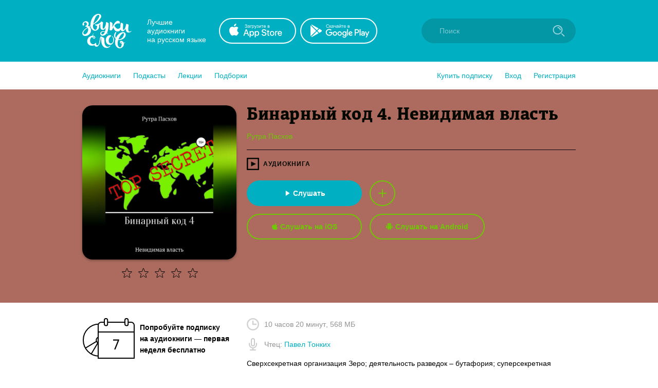

--- FILE ---
content_type: text/html; charset=utf-8
request_url: https://zvukislov.ru/books/225264-binarnyi-kod-4-nevidimaia-vlast/
body_size: 31054
content:

  <!DOCTYPE html>
  <html lang="en">
  <head>
      <!-- Yandex.Metrika counter -->
   <script type="text/javascript" >
       (function(m,e,t,r,i,k,a){m[i]=m[i]||function(){(m[i].a=m[i].a||[]).push(arguments)};
       m[i].l=1*new Date();k=e.createElement(t),a=e.getElementsByTagName(t)[0],k.async=1,k.src=r,a.parentNode.insertBefore(k,a)})
       (window, document, "script", "https://cdn.jsdelivr.net/npm/yandex-metrica-watch/tag.js", "ym");
    
       ym(51696149, "init", {
            clickmap:true,
            trackLinks:true,
            accurateTrackBounce:true,
            webvisor:true,
            trackHash:true
       });
    </script>
    <noscript><div><img src="https://mc.yandex.ru/watch/51696149" style="position:absolute; left:-9999px;" alt="" /></div></noscript>
    <!-- /Yandex.Metrika counter -->

    <title data-react-helmet="true">Аудиокнига «Бинарный код 4. Невидимая власть», Рутры Пасхова в исполнении Павла Тонких - слушать онлайн на Звуки Слов</title>
    <meta data-react-helmet="true" name="description" content="Бинарный код 4. Невидимая власть, Рутра Пасхов. Слушать аудиокнигу, читает Павел Тонких – Сверхсекретная организация Зеро; деятельность разведок – бутафория; суперсекретная организация Полигон; чип..."/>
    
    <meta charset="utf-8">
    <meta name="viewport" content="width=device-width, maximum-scale=1.0, minimum-scale=1.0">
    
    <link rel="shortcut icon" href="/static/web/images/favicon.ico" type="image/x-icon" class="favicon">
    <link rel="apple-touch-icon" sizes="180x180" href="/static/web/images/apple-touch-icon.png">
    <link rel="icon" type="image/png" sizes="32x32" href="/static/web/images/favicon-32x32.png">
    <link rel="icon" type="image/png" sizes="16x16" href="/static/web/images/favicon-16x16.png">
    <link rel="mask-icon" href="/static/web/images/safari-pinned-tab.svg">
    
    <meta property="og:image" content="/static/web/images/og.png" />
    <link rel="preload" as="font" crossorigin="anonymous" href="/static/web/fonts/Diaria.woff2">
    <link data-chunk="client" rel="preload" as="script" href="/static/public/vendor.32a0e71abb4808a2e027.js">
<link data-chunk="client" rel="preload" as="style" href="/static/public/client_5bd11a8e4510fc614726.css">
<link data-chunk="client" rel="preload" as="script" href="/static/public/client.b75cc4788657329d7f03.js">
<link data-chunk="Book" rel="preload" as="script" href="/static/public/Book.2cfaca93fe1f842836e0.js">
<link data-chunk="AudiobookIcon" rel="preload" as="script" href="/static/public/AudiobookIcon.5851dc62ad948ccaabd7.js">
<link data-chunk="SliderWithItems" rel="preload" as="script" href="/static/public/SliderWithItems.801b5fb2d03bf410c2a5.js">
<link data-chunk="Slider" rel="preload" as="script" href="/static/public/vendors~Slider.a6cd2901278ca09d8604.js">
<link data-chunk="Slider" rel="preload" as="script" href="/static/public/Slider.3a36f08dc689e1149772.js">
<link data-chunk="styled-SliderWrapper" rel="preload" as="script" href="/static/public/styled-SliderWrapper.8ce1526fd26345590004.js">
<link data-chunk="styled-HeaderWrapper" rel="preload" as="script" href="/static/public/styled-HeaderWrapper.7a18f8c71bf85d9ca474.js">
<link data-chunk="CatalogHeaderStyled" rel="preload" as="script" href="/static/public/CatalogHeaderStyled.b2065e64fc94b7a2bf7e.js">
<link data-chunk="styled-Buttons" rel="preload" as="script" href="/static/public/styled-Buttons.ec138dc41447e36380e3.js">
<link data-chunk="styled-ButtonLeft" rel="preload" as="script" href="/static/public/styled-ButtonLeft.ea121bfcaf133d902696.js">
<link data-chunk="styled-ButtonRight" rel="preload" as="script" href="/static/public/styled-ButtonRight.bcf9345e28d868e47ff1.js">
<link data-chunk="BookComponent" rel="preload" as="script" href="/static/public/BookComponent.c97a6e275dc523492f84.js">
<link data-chunk="LazyImageBundle" rel="preload" as="script" href="/static/public/LazyImageBundle.34af52b7a14491586a10.js">
<link data-chunk="CatalogHeaderLink" rel="preload" as="script" href="/static/public/CatalogHeaderLink.a03be8e63e5bddd80ffb.js">
<link data-chunk="CatalogLinkWrapper" rel="preload" as="script" href="/static/public/CatalogLinkWrapper.275294bceaa0eace5acc.js">
<link data-chunk="CatalogHeaderLinkStyled" rel="preload" as="script" href="/static/public/CatalogHeaderLinkStyled.96474ba78f8a01957b95.js">
<link data-chunk="Notification" rel="preload" as="script" href="/static/public/Notification.0338301e404b0e6cb969.js">
    <link data-chunk="client" rel="stylesheet" href="/static/public/client_5bd11a8e4510fc614726.css">
    <style data-styled="ctgMXK dIqIFk dqCXNr fFleeA hxTGqX dYbHPY jnjIjt cNcFtb bTAqLv bHZzgd gAIVRW yWZOX gOkpks KzmkZ cjwjgb cibCGo fPhSPy cPQYHi imgWrU huonYg etjusn gjUIXM dkVjwo iVPgPl cBpafh ccbsEr ciNFPK cqYAFs ebpdFX elleRc bUVtmt sxLCX girjUm kqbBGP enkXzT eUYirs cuIVlR cInbuc irhOzl daIiuM ejHvcz hgwOFS eQwgoa cwvBjO gzqWCf gyKugh jzPGuw cVEUWn jeFXMv cmueDT bjAvYi pyYWU ilKpAC iITgfm keHHRJ qMJil tAeZL dDbRlp kfmymT bTpHay gneGGu jvYDcY gZDZPn dOSIui IuBTV gWxINK dMEugp DpUxm cdroJF dbvtSl frulET inNZle ctvhhj hOUWOt fZEQxc dWuRtz hbTlBa kbfPck leyrAS iLwvon hIORlK fwswMH jvudKn cRYzuV ivIHnC eWVtru cXRLra dZnXuV cizabx gduWJf kMWDSA hXhYML bMPTTp blPpxw" data-styled-version="4.3.1">
/* sc-component-id: sc-bxivhb */
.gOkpks{width:960px;margin:0 auto;display:block;} @media (max-width:960px){.gOkpks{width:100%;}}
/* sc-component-id: sc-jTzLTM */
.sxLCX{-webkit-align-items:center;-webkit-box-align:center;-ms-flex-align:center;align-items:center;-webkit-box-pack:center;-webkit-justify-content:center;-ms-flex-pack:center;justify-content:center;border:none;border-radius:51px;outline:none;box-sizing:border-box;-webkit-text-decoration:none;text-decoration:none;-webkit-transition:0.2s;transition:0.2s;cursor:pointer;line-height:14px;font-size:14px;text-transform:none;font-weight:700;padding:15px;display:-webkit-box;display:-webkit-flex;display:-ms-flexbox;display:flex;width:100%;height:50px;background:transparent;color:#00B0C2;border:2px solid #00B0C2;box-shadow:none;} .sxLCX:hover{background:#00B0C2;color:white;box-shadow:0 10px 20px 0 rgba(3,150,165,0.2);} .sxLCX:active{background:#0396A5;color:white;border-color:#0396A5;} .sxLCX:focus{box-shadow:0 5px 20px 0 rgba(3,150,165,0.8);}.girjUm{-webkit-align-items:center;-webkit-box-align:center;-ms-flex-align:center;align-items:center;-webkit-box-pack:center;-webkit-justify-content:center;-ms-flex-pack:center;justify-content:center;border:none;border-radius:51px;outline:none;box-sizing:border-box;-webkit-text-decoration:none;text-decoration:none;-webkit-transition:0.2s;transition:0.2s;cursor:pointer;line-height:14px;font-size:14px;text-transform:none;font-weight:700;padding:15px;display:-webkit-box;display:-webkit-flex;display:-ms-flexbox;display:flex;width:100%;height:50px;background:#00B0C2;color:#ffffff;border:2px solid transparent;box-shadow:0 0px 0px 0 rgba(0,0,0,0.0);} .girjUm:hover{background:transparent;color:#00B0C2;box-shadow:0 10px 20px 0 rgba(3,150,165,0.2);border:2px solid #00B0C2;} .girjUm:active{background:transparent;color:#0396A5;border-color:#0396A5;} .girjUm:focus{box-shadow:0 5px 20px 0 rgba(3,150,165,0.8);}
/* sc-component-id: sc-kGXeez */
.gjUIXM{color:#000;-webkit-transition:border 0.2s,color 0.2s;transition:border 0.2s,color 0.2s;display:inline;cursor:pointer;font-size:inherit;text-align:left;-webkit-text-decoration:none;text-decoration:none;border-bottom:1px solid #545454;} .gjUIXM:hover{color:#00B0C2;border-bottom:1px solid #00B0C2;} .gjUIXM:active{color:#545454;border-bottom:1px solid #545454;}.dkVjwo{color:#00B0C2;-webkit-transition:border 0.2s,color 0.2s;transition:border 0.2s,color 0.2s;display:inline;cursor:pointer;font-size:inherit;text-align:left;-webkit-text-decoration:none;text-decoration:none;border-bottom:1px solid transparent;} .dkVjwo:hover{border-bottom:1px solid #00B0C2;} .dkVjwo:active{color:#545454;border-bottom:1px solid #545454;}.iVPgPl{color:#000;-webkit-transition:border 0.2s,color 0.2s;transition:border 0.2s,color 0.2s;display:inline;cursor:pointer;font-size:inherit;text-align:left;-webkit-text-decoration:none;text-decoration:none;border-bottom:1px solid #00B0C2;} .iVPgPl:hover{color:#00B0C2;border-bottom:1px solid transparent;} .iVPgPl:active{color:#545454;border-bottom:1px solid #545454;}.cBpafh{color:#fff;-webkit-transition:border 0.2s,color 0.2s;transition:border 0.2s,color 0.2s;display:inline;cursor:pointer;font-size:inherit;text-align:left;-webkit-text-decoration:none;text-decoration:none;} .cBpafh:hover{border-bottom:none;} .cBpafh:active{color:#545454;border-bottom:none;}
/* sc-component-id: sc-iAyFgw */
.dIqIFk{background:#00B0C2;padding:24px;position:relative;} @media (max-width:940px){.dIqIFk{padding:14px 10px;height:100px;}}
/* sc-component-id: sc-hSdWYo */
.dqCXNr{width:960px;margin:0 auto;display:block;display:-webkit-box;display:-webkit-flex;display:-ms-flexbox;display:flex;-webkit-align-items:center;-webkit-box-align:center;-ms-flex-align:center;align-items:center;position:relative;} @media (max-width:960px){.dqCXNr{width:100%;}} @media (max-width:940px){.dqCXNr{-webkit-box-pack:center;-webkit-justify-content:center;-ms-flex-pack:center;justify-content:center;}}
/* sc-component-id: sc-eHgmQL */
.hxTGqX{color:#fff;font-size:14px;line-height:17px;width:120px;margin-left:30px;margin-right:20px;} @media (max-width:940px){.hxTGqX{display:none;}}
/* sc-component-id: sc-cvbbAY */
.dYbHPY{display:-webkit-box;display:-webkit-flex;display:-ms-flexbox;display:flex;} @media (max-width:940px){.dYbHPY{display:none;}}
/* sc-component-id: sc-brqgnP */
.jnjIjt{display:block;width:150px;height:50px;-webkit-transition:0.2s;transition:0.2s;} .jnjIjt:first-child{margin-right:8px;} .jnjIjt:hover{opacity:0.8;} .jnjIjt:active{opacity:0.6;} .jnjIjt img{display:block;}
/* sc-component-id: sc-cMljjf */
.fFleeA{display:block;-webkit-transition:0.2s;transition:0.2s;width:96px;height:72px;} .fFleeA:hover{opacity:0.8;} .fFleeA:active{opacity:0.6;} @media (max-width:940px){.fFleeA{left:0;right:0;margin:0 auto;width:80px;height:60px;top:4px;position:absolute;}.fFleeA:active,.fFleeA:hover{opacity:1;}}
/* sc-component-id: sc-jAaTju */
.cNcFtb{margin-left:auto;position:relative;z-index:2;} @media (max-width:940px){.cNcFtb{width:100%;position:absolute;top:11px;z-index:2;padding:0 10px;width:54px;right:0;}}
/* sc-component-id: sc-csuQGl */
.gAIVRW{width:24px;height:24px;background:url(/static/public/icon-search_67056329.svg) no-repeat center;background-size:contain;position:absolute;right:21px;top:12px;-webkit-transition:opacity 0.2s;transition:opacity 0.2s;z-index:1;opacity:0.6;} @media (max-width:940px){.gAIVRW{opacity:1;}}
/* sc-component-id: sc-Rmtcm */
.bHZzgd{width:300px;border:none;background:#0396A5;font-size:14px;color:white;padding:16px 16px 16px 35px;border-radius:50px;outline:none;position:relative;z-index:1;opacity:1;-webkit-transition:width 0.2s,opacity 0.2s;transition:width 0.2s,opacity 0.2s;} @media (max-width:940px){.bHZzgd{width:100%;right:0;position:absolute;font-size:0;width:54px;opacity:0;padding:0;}} .bHZzgd::-webkit-input-placeholder{color:#81CAD2;} .bHZzgd::-moz-placeholder{color:#81CAD2;} .bHZzgd:-moz-placeholder{color:#81CAD2;} .bHZzgd:-ms-input-placeholder{color:#81CAD2;}
/* sc-component-id: sc-bRBYWo */
.bTAqLv{width:100%;height:100px;position:absolute;background:#00B0C2;top:-25px;-webkit-transition:0.2s;transition:0.2s;left:0;display:none;} @media (max-width:940px){.bTAqLv{display:block;}}
/* sc-component-id: sc-gisBJw */
.hIORlK{background:#00B0C2;} .hIORlK a{border:none;}
/* sc-component-id: sc-kjoXOD */
.fwswMH{width:960px;margin:0 auto;display:block;display:-webkit-box;display:-webkit-flex;display:-ms-flexbox;display:flex;-webkit-align-items:center;-webkit-box-align:center;-ms-flex-align:center;align-items:center;} @media (max-width:960px){.fwswMH{width:100%;}} @media (max-width:940px){.fwswMH{-webkit-flex-direction:column;-ms-flex-direction:column;flex-direction:column;text-align:center;}}
/* sc-component-id: sc-cHGsZl */
.dZnXuV{width:960px;margin:0 auto;display:block;text-align:center;color:white;padding:15px 0;font-size:12px;} @media (max-width:960px){.dZnXuV{width:100%;}}
/* sc-component-id: sc-TOsTZ */
.jvudKn{display:block;-webkit-transition:0.2s;transition:0.2s;width:96px;height:72px;position:static !important;} .jvudKn:hover{opacity:0.8;} .jvudKn:active{opacity:0.6;} @media (max-width:940px){.jvudKn{left:0;right:0;margin:0 auto;width:80px;height:60px;top:4px;position:absolute;}.jvudKn:active,.jvudKn:hover{opacity:1;}}
/* sc-component-id: sc-kgAjT */
.cRYzuV{color:#fff;font-size:14px;line-height:17px;width:120px;margin-left:30px;margin-right:20px;} @media (max-width:940px){.cRYzuV{display:none;}} @media (max-width:940px){.cRYzuV{display:block;margin:0;margin-top:20px;}}
/* sc-component-id: sc-cJSrbW */
.eWVtru{display:block;width:150px;height:50px;-webkit-transition:0.2s;transition:0.2s;} .eWVtru:first-child{margin-right:8px;} .eWVtru:hover{opacity:0.8;} .eWVtru:active{opacity:0.6;} .eWVtru img{display:block;} @media (max-width:940px){.eWVtru{display:block;width:auto;}.eWVtru img{width:130px;}}
/* sc-component-id: sc-ksYbfQ */
.ivIHnC{display:-webkit-box;display:-webkit-flex;display:-ms-flexbox;display:flex;} @media (max-width:940px){.ivIHnC{display:none;}} @media (max-width:940px){.ivIHnC{display:-webkit-box;display:-webkit-flex;display:-ms-flexbox;display:flex;margin-top:20px;}}
/* sc-component-id: sc-hmzhuo */
.cXRLra{margin-left:40px;} .cXRLra a{display:block;color:white;-webkit-transition:0.2s;transition:0.2s;} .cXRLra a:hover{opacity:0.8;} .cXRLra a:active{opacity:0.6;} .cXRLra a{display:block;-webkit-flex-shrink:0;-ms-flex-negative:0;flex-shrink:0;} @media (max-width:940px){.cXRLra{margin:0;margin-top:20px;}.cXRLra a{text-align:center;}}
/* sc-component-id: sc-frDJqD */
.ctgMXK{height:auto;min-height:100%;position:relative;background:#fff;color:#000;} .ctgMXK:after{content:"";display:block;height:145px;}
/* sc-component-id: sc-kvZOFW */
.iLwvon{position:relative;padding-top:24px;margin-top:-145px;min-height:145px;}
/* sc-component-id: sc-jbKcbu */
.yWZOX{display:-webkit-box;display:-webkit-flex;display:-ms-flexbox;display:flex;-webkit-align-items:center;-webkit-box-align:center;-ms-flex-align:center;align-items:center;background:#fff;height:54px;} @media (max-width:940px){.yWZOX{position:absolute;top:22px;left:27px;background:transparent;}}
/* sc-component-id: sc-jqCOkK */
.huonYg{margin-right:24px;font-size:14px;-webkit-transition:0.2s;transition:0.2s;cursor:pointer;position:relative;color:#00B0C2;} .huonYg a{display:block;color:inherit;-webkit-text-decoration:none;text-decoration:none;width:100%;border:none !important;} .huonYg:hover,.huonYg a:hover{color:#545454;} .huonYg:active{opacity:0.7;} .huonYg:last-child{margin:0;}.etjusn{margin-right:24px;font-size:14px;-webkit-transition:0.2s;transition:0.2s;cursor:pointer;position:relative;color:#00B0C2;border-top:1px solid #d2d2d2;padding-top:20px;} .etjusn a{display:block;color:inherit;-webkit-text-decoration:none;text-decoration:none;width:100%;border:none !important;} .etjusn:hover,.etjusn a:hover{color:#545454;} .etjusn:active{opacity:0.7;} .etjusn:last-child{margin:0;}
/* sc-component-id: sc-fYxtnH */
.ccbsEr{display:none;} @media (max-width:940px){.ccbsEr{display:block;}}
/* sc-component-id: sc-tilXH */
.fPhSPy{display:block;} @media (max-width:940px){.fPhSPy{display:none;}}
/* sc-component-id: sc-hEsumM */
.imgWrU{display:-webkit-box;display:-webkit-flex;display:-ms-flexbox;display:flex;}
/* sc-component-id: sc-ktHwxA */
.cPQYHi{display:-webkit-box;display:-webkit-flex;display:-ms-flexbox;display:flex;-webkit-align-items:center;-webkit-box-align:center;-ms-flex-align:center;align-items:center;-webkit-box-pack:justify;-webkit-justify-content:space-between;-ms-flex-pack:justify;justify-content:space-between;} @media (max-width:940px){.cPQYHi{display:none;-webkit-user-select:none;-moz-user-select:none;-ms-user-select:none;user-select:none;}}
/* sc-component-id: sc-cIShpX */
.cjwjgb{position:relative;}
/* sc-component-id: sc-kafWEX */
.cibCGo{width:24px;height:24px;display:none;cursor:pointer;-webkit-transition:0.2s;transition:0.2s;} @media (max-width:940px){.cibCGo{display:block;}}
/* sc-component-id: sc-jwKygS */
.kMWDSA{margin-left:10px;margin-right:10px;}
/* sc-component-id: sc-btzYZH */
.hXhYML{margin-right:10px;height:35px;}
/* sc-component-id: sc-lhVmIH */
.bMPTTp{margin-right:10px;}
/* sc-component-id: sc-bYSBpT */
.blPpxw{display:inline-block;margin-left:5px;font-weight:700;color:#3a3a3a;} .blPpxw span{color:#a0cc4e;}
/* sc-component-id: sc-elJkPf */
.cizabx{text-align:center;background:#F4F4F4;display:-webkit-box;display:-webkit-flex;display:-ms-flexbox;display:flex;-webkit-align-items:center;-webkit-box-align:center;-ms-flex-align:center;align-items:center;-webkit-box-pack:center;-webkit-justify-content:center;-ms-flex-pack:center;justify-content:center;padding:10px;} @media (max-width:940px){.cizabx{display:block;}}
/* sc-component-id: sc-jtRfpW */
.gduWJf{display:-webkit-box;display:-webkit-flex;display:-ms-flexbox;display:flex;-webkit-align-items:center;-webkit-box-align:center;-ms-flex-align:center;align-items:center;-webkit-box-pack:center;-webkit-justify-content:center;-ms-flex-pack:center;justify-content:center;}
/* sc-component-id: sc-eXEjpC */
.iITgfm{width:300px;min-width:300px;margin-right:20px;} @media (max-width:940px){.iITgfm{width:100%;}}
/* sc-component-id: sc-ibxdXY */
.ejHvcz{width:640px;} @media (max-width:940px){.ejHvcz{width:100%;}}
/* sc-component-id: sc-hZSUBg */
.bTpHay{overflow:hidden;}
/* sc-component-id: sc-cmthru */
.cdroJF{display:block;width:130px;}
/* sc-component-id: sc-hMFtBS */
.hOUWOt{display:block;font-size:14px;line-height:19px;font-weight:700;-webkit-text-decoration:none;text-decoration:none;-webkit-hyphens:auto;-moz-hyphens:auto;-ms-hyphens:auto;hyphens:auto;color:#000;-webkit-transition:0.2s;transition:0.2s;margin-bottom:2px;overflow:hidden;display:-webkit-box;-webkit-line-clamp:3;-webkit-box-orient:vertical;} @media (max-width:940px){.hOUWOt{-webkit-line-clamp:2;}} .hOUWOt:hover{color:#545454;}
/* sc-component-id: sc-cLQEGU */
.dWuRtz{font-size:11px;opacity:0.7;color:#929292;display:-webkit-box;display:-webkit-flex;display:-ms-flexbox;display:flex;-webkit-align-items:center;-webkit-box-align:center;-ms-flex-align:center;align-items:center;margin-top:5px;white-space:nowrap;} .dWuRtz img{display:block;width:18px;min-width:18px;margin-right:5px;}
/* sc-component-id: sc-gqPbQI */
.fZEQxc{display:block;font-size:14px;line-height:19px;font-weight:500;-webkit-text-decoration:none;text-decoration:none;color:#4a4a4a;-webkit-transition:0.2s;transition:0.2s;margin-bottom:6px;} .fZEQxc:hover{color:black;}
/* sc-component-id: sc-hORach */
.ctvhhj{display:-webkit-box;display:-webkit-flex;display:-ms-flexbox;display:flex;}
/* sc-component-id: sc-bMVAic */
@media (max-width:940px){.inNZle{display:-webkit-box;display:-webkit-flex;display:-ms-flexbox;display:flex;-webkit-flex-direction:column;-ms-flex-direction:column;flex-direction:column;}.inNZle .sc-hMFtBS{-webkit-order:1;-ms-flex-order:1;order:1;margin-bottom:0px;}.inNZle .sc-gqPbQI{-webkit-order:2;-ms-flex-order:2;order:2;margin-bottom:4px;}.inNZle .sc-hORach{margin-top:0;-webkit-order:3;-ms-flex-order:3;order:3;}.inNZle .sc-cLQEGU{margin-top:5px;-webkit-order:4;-ms-flex-order:4;order:4;}}
/* sc-component-id: sc-bAeIUo */
.frulET{display:inline-block;-webkit-transition:0.2s;transition:0.2s;border-radius:6px;} .frulET:hover{opacity:0.8;}
/* sc-component-id: sc-GMQeP */
.dbvtSl{display:block;margin-bottom:9px;width:100px;height:100px;border-radius:6px;box-shadow:0 2px 4px 0 rgba(0,0,0,0.3);} .dbvtSl.current{position:relative;display:block;} .dbvtSl.current:after{border-radius:6px;content:"";display:block;width:100px;height:100px;position:absolute;left:0;top:0;background:rgba(3,150,165,0.6);}
/* sc-component-id: sc-exAgwC */
.hbTlBa{position:relative;top:-1px;}
/* sc-component-id: sc-eilVRo */
.irhOzl{display:-webkit-box;display:-webkit-flex;display:-ms-flexbox;display:flex;margin-right:0;}
/* sc-component-id: sc-eerKOB */
.daIiuM{display:-webkit-box;display:-webkit-flex;display:-ms-flexbox;display:flex;position:absolute;top:0;pointer-events:none;}
/* sc-component-id: sc-cpmLhU */
.cuIVlR{display:-webkit-inline-box;display:-webkit-inline-flex;display:-ms-inline-flexbox;display:inline-flex;position:relative;-webkit-align-items:center;-webkit-box-align:center;-ms-flex-align:center;align-items:center;margin-bottom:5px;-webkit-transition:0.2s;transition:0.2s;opacity:1;cursor:default;} .cuIVlR svg{display:block;-webkit-flex-shrink:0;-ms-flex-negative:0;flex-shrink:0;width:22px;height:22px;} .cuIVlR .star-wrapper:not(:last-child){margin-right:10px;} @media (max-width:940px){.cuIVlR{margin-bottom:0;}}.cInbuc{display:-webkit-inline-box;display:-webkit-inline-flex;display:-ms-inline-flexbox;display:inline-flex;position:relative;-webkit-align-items:center;-webkit-box-align:center;-ms-flex-align:center;align-items:center;margin-bottom:5px;-webkit-transition:0.2s;transition:0.2s;opacity:1;cursor:default;} .cInbuc svg{display:block;-webkit-flex-shrink:0;-ms-flex-negative:0;flex-shrink:0;width:15px;height:15px;} .cInbuc .star-wrapper:not(:last-child){margin-right:2px;} @media (max-width:940px){.cInbuc{margin-bottom:0;}}
/* sc-component-id: sc-rBLzX */
.cqYAFs{width:960px;margin:0 auto;display:block;position:relative;padding-top:30px;padding-bottom:50px;display:-webkit-box;display:-webkit-flex;display:-ms-flexbox;display:flex;padding-bottom:40px;} @media (max-width:960px){.cqYAFs{width:100%;}} @media (max-width:940px){.cqYAFs{display:block;padding:16px;}}
/* sc-component-id: sc-bMvGRv */
.ciNFPK{padding:1px;}
/* sc-component-id: sc-CtfFt */
.jvYDcY{width:960px;margin:0 auto;display:block;} @media (max-width:960px){.jvYDcY{width:100%;}} .jvYDcY:not(:empty){border-top:1px solid #F4F4F4;padding:32px 0;}
/* sc-component-id: sc-laTMn */
.enkXzT{display:block;width:100%;height:300px;border-radius:20px;box-shadow:0 2px 4px 0 rgba(0,0,0,0.3);cursor:pointer;-webkit-transition:0.2s;transition:0.2s;margin-bottom:15px;} .enkXzT:hover{opacity:0.8;} .enkXzT:active{opacity:0.9;} @media (max-width:940px){.enkXzT{width:auto;height:150px;border-radius:8px;}}
/* sc-component-id: sc-hGoxap */
.kqbBGP{width:300px;min-width:300px;margin-right:20px;text-align:center;} @media (max-width:940px){.kqbBGP{width:100%;}} @media (max-width:940px){.kqbBGP{text-align:left;}}
/* sc-component-id: sc-fjmCvl */
.hgwOFS{font-size:34px;line-height:39px;font-weight:400;font-family:Diaria,serif;-webkit-letter-spacing:0.6px;-moz-letter-spacing:0.6px;-ms-letter-spacing:0.6px;letter-spacing:0.6px;color:#000;margin-bottom:10px;} @media (max-width:910px){.hgwOFS{font-size:20px;line-height:25px;}}
/* sc-component-id: sc-TFwJa */
.gyKugh{display:-webkit-box;display:-webkit-flex;display:-ms-flexbox;display:flex;-webkit-align-items:center;-webkit-box-align:center;-ms-flex-align:center;align-items:center;text-transform:uppercase;font-size:12px;font-weight:700;-webkit-letter-spacing:1px;-moz-letter-spacing:1px;-ms-letter-spacing:1px;letter-spacing:1px;color:#050701;}
/* sc-component-id: sc-bHwgHz */
.gzqWCf{display:-webkit-box;display:-webkit-flex;display:-ms-flexbox;display:flex;-webkit-align-items:center;-webkit-box-align:center;-ms-flex-align:center;align-items:center;} .gzqWCf .sc-TFwJa{margin-right:16px;} @media (max-width:940px){.gzqWCf{display:block;}.gzqWCf .sc-TFwJa{margin-bottom:5px;}}
/* sc-component-id: sc-krDsej */
.eQwgoa{display:inline;-webkit-transition:0.2s;transition:0.2s;border-bottom:1px solid transparent;line-height:16px;} .eQwgoa:hover{border-bottom-color:inherit;}
/* sc-component-id: sc-dTdPqK */
.cwvBjO{width:100%;height:1px;margin-top:15px;margin-bottom:15px;}
/* sc-component-id: sc-itybZL */
.qMJil{color:#929292;margin-bottom:20px;} @media (max-width:940px){.qMJil{margin-top:20px;}}
/* sc-component-id: sc-eMigcr */
.tAeZL{display:-webkit-box;display:-webkit-flex;display:-ms-flexbox;display:flex;-webkit-align-items:center;-webkit-box-align:center;-ms-flex-align:center;align-items:center;margin-bottom:15px;} .tAeZL img{margin-right:10px;}
/* sc-component-id: sc-fzsDOv */
.dDbRlp{margin-bottom:15px;color:#000;font-size:14px;line-height:1.5;overflow:hidden;margin-top:5px;}
/* sc-component-id: sc-gPWkxV */
.ilKpAC{border-radius:100%;display:-webkit-box;display:-webkit-flex;display:-ms-flexbox;display:flex;-webkit-align-items:center;-webkit-box-align:center;-ms-flex-align:center;align-items:center;-webkit-box-pack:center;-webkit-justify-content:center;-ms-flex-pack:center;justify-content:center;width:50px;height:50px;border:2px solid #70c805;-webkit-transition:0.2s;transition:0.2s;cursor:pointer;background:transparent;outline:none;} .ilKpAC .colored-path{fill:#70c805;-webkit-transition:0.2s;transition:0.2s;} .ilKpAC:hover{background:#70c805;box-shadow:0 10px 20px 0 rgba(112,200,5,0.2);} .ilKpAC:hover .colored-path{fill:#ac6b5e;} .ilKpAC:active{opacity:0.8;} .ilKpAC:focus{box-shadow:0 5px 20px 0 rgba(112,200,5,0.8);}
/* sc-component-id: sc-jVODtj */
.cVEUWn{margin-top:20px;}
/* sc-component-id: sc-kUaPvJ */
.jeFXMv{display:-webkit-box;display:-webkit-flex;display:-ms-flexbox;display:flex;margin-top:15px;}.cmueDT{display:-webkit-box;display:-webkit-flex;display:-ms-flexbox;display:flex;margin-top:15px;} @media (max-width:940px){.cmueDT{display:none;}}
/* sc-component-id: sc-giadOv */
.bjAvYi{width:224px;margin-right:15px;} .bjAvYi path{-webkit-transition:0.2s;transition:0.2s;} .bjAvYi:hover path{fill:#00B0C2;}
/* sc-component-id: sc-fONwsr */
.bUVtmt{width:224px;margin-right:15px;text-transform:none;color:#70c805;border-color:#70c805;} .bUVtmt svg{margin-right:5px;} .bUVtmt .colored-path{-webkit-transition:0.2s;transition:0.2s;fill:#70c805;} .bUVtmt:hover{color:#ac6b5e;background:#70c805;box-shadow:0 10px 20px 0 rgba(112,200,5,0.2);} .bUVtmt:hover .colored-path{fill:#ac6b5e;} .bUVtmt:active{opacity:0.8;border-color:#70c805;box-shadow:0 5px 20px 0 rgba(112,200,5,0.8);} .bUVtmt:focus{box-shadow:0 5px 20px 0 rgba(112,200,5,0.8);} @media (max-width:940px){.bUVtmt{width:100%;max-width:300px;margin-bottom:15px;}.bUVtmt:last-child{margin-bottom:0;}}
/* sc-component-id: sc-VJcYb */
.keHHRJ{display:-webkit-box;display:-webkit-flex;display:-ms-flexbox;display:flex;-webkit-align-items:center;-webkit-box-align:center;-ms-flex-align:center;align-items:center;font-weight:700;margin-bottom:25px;} .keHHRJ img{margin-right:10px;display:block;-webkit-flex-shrink:0;-ms-flex-negative:0;flex-shrink:0;}
/* sc-component-id: sc-cqCuEk */
.eUYirs{text-align:left;padding-left:76px;} @media (max-width:940px){.eUYirs{padding-left:0;}.eUYirs svg{width:15px !important;}.eUYirs .star-wrapper:not(:last-child){margin-right:5px !important;}}
/* sc-component-id: sc-kLIISr */
.ebpdFX{text-align:center;border-bottom:1px solid;margin-bottom:16px;color:#050701;} @media (min-width:941px){.ebpdFX{display:none;}}
/* sc-component-id: sc-qrIAp */
.elleRc{display:-webkit-box;display:-webkit-flex;display:-ms-flexbox;display:flex;margin-top:15px;-webkit-box-pack:center;-webkit-justify-content:center;-ms-flex-pack:center;justify-content:center;} .elleRc .sc-fONwsr:last-child{margin-right:0;}
/* sc-component-id: sc-iqzUVk */
.pyYWU{margin-right:3px;}
/* sc-component-id: sc-ipZHIp */
.gneGGu{border:2px solid #00B0C2;font-size:14px;font-weight:700;color:#00B0C2;height:40px;padding:0 15px;display:-webkit-inline-box;display:-webkit-inline-flex;display:-ms-inline-flexbox;display:inline-flex;-webkit-align-items:center;-webkit-box-align:center;-ms-flex-align:center;align-items:center;-webkit-box-pack:center;-webkit-justify-content:center;-ms-flex-pack:center;justify-content:center;border-radius:40px;margin-right:15px;-webkit-transition:0.2s;transition:0.2s;margin-bottom:10px;white-space:nowrap;} .gneGGu:hover{color:#fff;background:#00B0C2;}
/* sc-component-id: sc-hzNEM */
.jzPGuw{display:block;margin-right:8px;width:24px;height:24px;}
/* sc-component-id: sc-chbbiW */
.gZDZPn{position:relative;margin-bottom:32px;margin-top:32px;} .gZDZPn:last-child{margin-bottom:0;} .gZDZPn:first-child{margin-top:0;} @media (max-width:940px){.gZDZPn{padding:0 16px;}}
/* sc-component-id: sc-kxynE */
.dOSIui{display:-webkit-box;display:-webkit-flex;display:-ms-flexbox;display:flex;position:relative;z-index:1;}
/* sc-component-id: sc-cooIXK */
.IuBTV{display:inline;font-size:24px;line-height:24px;font-family:Diaria,serif;} @media (max-width:940px){.IuBTV{font-size:20px;}}
/* sc-component-id: sc-fcdeBU */
.gWxINK{margin-left:auto;position:relative;left:10px;} @media (max-width:940px){.gWxINK{display:none;}}
/* sc-component-id: sc-gmeYpB */
.DpUxm{background-image:url(/static/public/icon-arrow-right-iris_76022b50.svg);background-position:center;background-repeat:no-repeat;background-size:10px;background-color:transparent;padding:16px;width:15px;height:15px;-webkit-transition:0.2s;transition:0.2s;cursor:pointer;outline:none;border:none;} .DpUxm:hover{opacity:0.8;} .DpUxm:active{opacity:0.6;}
/* sc-component-id: sc-kZmsYB */
.dMEugp{background-image:url(/static/public/icon-arrow-right-iris_76022b50.svg);background-position:center;background-repeat:no-repeat;background-size:10px;background-color:transparent;padding:16px;width:15px;height:15px;-webkit-transition:0.2s;transition:0.2s;cursor:pointer;outline:none;border:none;opacity:0.2;cursor:default;-webkit-transform:rotate(180deg);-ms-transform:rotate(180deg);transform:rotate(180deg);margin-left:10px;} .dMEugp:hover{opacity:0.8;} .dMEugp:active{opacity:0.6;} .dMEugp:hover{opacity:0.2;}
/* sc-component-id: sc-RcBXQ */
.kbfPck{margin-bottom:5px;margin-right:15px;}
/* sc-component-id: sc-iSDuPN */
.leyrAS{display:inline;font-size:24px;line-height:30px;font-family:Diaria,serif;color:#000;} @media (max-width:940px){.leyrAS{font-size:20px;}}</style>
  </head>
  <body>
    <div id="app" class="root"><div id="content-base" class="sc-frDJqD ctgMXK"><div id="header" class="sc-iAyFgw dIqIFk"><div class="sc-bxivhb sc-hSdWYo dqCXNr"><a href="/"><img src="/static/public/logo-white_e11cc2df.svg" alt="" class="sc-cMljjf fFleeA"/></a><div class="sc-eHgmQL hxTGqX">Лучшие аудиокниги <br/>на русском языке</div><div class="sc-cvbbAY dYbHPY"><a href="https://redirect.appmetrica.yandex.com/serve/1178279501214330830?site_id=header" target="_blank" class="sc-brqgnP jnjIjt"><img src="/static/public/appstote-white_11c5875d.svg" alt=""/></a><a href="https://redirect.appmetrica.yandex.com/serve/457703511442876946?site_id=header" target="_blank" class="sc-brqgnP jnjIjt"><img src="/static/public/playmarket-white_6f983eba.svg" alt=""/></a></div><div class="sc-jAaTju cNcFtb"><div class="sc-bRBYWo bTAqLv"></div><input class="jest-input sc-Rmtcm bHZzgd" value="" placeholder="Поиск"/><div class="sc-csuQGl gAIVRW"></div></div></div></div><div id="menu" class="sc-jbKcbu yWZOX"><div class="sc-bxivhb gOkpks"><div class="sc-dNLxif KzmkZ"><div class="sc-cIShpX cjwjgb"><svg width="24" height="24" viewBox="0 0 24 24" class="sc-kafWEX cibCGo"><rect x="5" y="17" width="14" height="2" rx="1" fill="white"></rect><rect x="5" y="11" width="14" height="2" rx="1" fill="white"></rect><rect x="5" y="5" width="14" height="2" rx="1" fill="white"></rect></svg><div class="sc-tilXH fPhSPy"><div class="sc-ktHwxA cPQYHi"><div class="sc-hEsumM imgWrU"><div role="button" class="sc-jqCOkK huonYg"><a class="sc-kGXeez gjUIXM" href="/catalog/" variation="default">Аудиокниги</a></div><div role="button" class="sc-jqCOkK huonYg"><a class="sc-kGXeez gjUIXM" href="/series/?type=podcast" variation="default">Подкасты</a></div><div role="button" class="sc-jqCOkK huonYg"><a class="sc-kGXeez gjUIXM" href="/series/?type=lecture" variation="default">Лекции</a></div><div role="button" class="sc-jqCOkK huonYg"><a class="sc-kGXeez gjUIXM" href="/booksets/" variation="default">Подборки</a></div></div><div class="sc-hEsumM imgWrU"><div role="button" class="sc-jqCOkK huonYg"><a class="sc-kGXeez gjUIXM" href="/subscription/" variation="default">Купить подписку</a></div><div role="button" class="jest-menu-login sc-jqCOkK huonYg">Вход</div><div role="button" class="jest-menu-registration sc-jqCOkK huonYg">Регистрация</div></div></div></div><div class="sc-fYxtnH ccbsEr"><div class="sc-ktHwxA cPQYHi"><div role="button" class="sc-jqCOkK huonYg"><a class="sc-kGXeez gjUIXM" href="/subscription/" variation="default">Купить подписку</a></div><div role="button" class="sc-jqCOkK huonYg">Вход</div><div role="button" class="sc-jqCOkK huonYg">Регистрация</div><div role="button" class="sc-jqCOkK etjusn"><a class="sc-kGXeez gjUIXM" href="/catalog/" variation="default">Аудиокниги</a></div><div role="button" class="sc-jqCOkK huonYg"><a class="sc-kGXeez gjUIXM" href="/series/?type=podcast" variation="default">Подкасты</a></div><div role="button" class="sc-jqCOkK huonYg"><a class="sc-kGXeez gjUIXM" href="/series/?type=lecture" variation="default">Лекции</a></div><div role="button" class="sc-jqCOkK huonYg"><a class="sc-kGXeez gjUIXM" href="/booksets/" variation="default">Подборки</a></div></div></div></div></div></div></div><div itemscope="" itemType="http://schema.org/Audiobook"><div style="background:#ac6b5e" class="sc-bMvGRv ciNFPK"><div class="sc-bxivhb sc-ifAKCX sc-rBLzX cqYAFs"><div color="#050701" class="sc-kLIISr ebpdFX">Слушайте в мобильном приложении<div class="sc-kUaPvJ sc-qrIAp elleRc"><a class="sc-fONwsr bUVtmt sc-jTzLTM sxLCX" href="https://redirect.appmetrica.yandex.com/serve/1178279501214330830?site_id=book_splash" to="https://redirect.appmetrica.yandex.com/serve/1178279501214330830?site_id=book_splash" target="_blank" color="#70c805"><svg width="11" height="14" viewBox="0 0 11 14" fill="none" xmlns="http://www.w3.org/2000/svg"><path fill-rule="evenodd" clip-rule="evenodd" d="M8.18354 0.136475C8.2713 0.905185 7.95427 1.66299 7.49155 2.22043C7.00793 2.76869 6.23474 3.18778 5.48186 3.13381C5.38334 2.39438 5.76486 1.6073 6.19176 1.12736C6.67418 0.581971 7.51304 0.164605 8.18354 0.136475ZM10.6494 4.57201C10.5683 4.61839 9.17191 5.41777 9.18734 7.0496C9.20525 9.01873 10.9785 9.66861 11 9.67607C10.9893 9.722 10.7224 10.6147 10.0572 11.5224C9.50199 12.3209 8.91986 13.1017 7.99561 13.1155C7.55604 13.1253 7.2594 13.0038 6.95028 12.8771C6.62791 12.745 6.29197 12.6074 5.7662 12.6074C5.20847 12.6074 4.85745 12.7495 4.51898 12.8866C4.22625 13.0051 3.94291 13.1198 3.54336 13.1356C2.6633 13.1671 1.99101 12.283 1.41545 11.4919C0.26552 9.87585 -0.630662 6.93822 0.570019 4.93923C1.15215 3.95868 2.21372 3.32776 3.34753 3.31053C3.84648 3.30078 4.3253 3.48562 4.74513 3.64769C5.06631 3.77167 5.35296 3.88233 5.58768 3.88233C5.79406 3.88233 6.07276 3.77599 6.39754 3.65207C6.909 3.45691 7.53475 3.21815 8.17234 3.2824C8.60879 3.29446 9.85007 3.44832 10.6507 4.57124L10.6494 4.57201Z" class="colored-path"></path></svg>iOS</a><a class="sc-fONwsr bUVtmt sc-jTzLTM sxLCX" href="https://redirect.appmetrica.yandex.com/serve/457703511442876946?site_id=book_splash" to="https://redirect.appmetrica.yandex.com/serve/457703511442876946?site_id=book_splash" target="_blank" color="#70c805"><svg width="13" height="14" viewBox="0 0 13 14" fill="none" xmlns="http://www.w3.org/2000/svg"><path fill-rule="evenodd" clip-rule="evenodd" d="M8.63097 0.480824C8.79534 0.196126 9.15938 0.0985809 9.44408 0.262952C9.72878 0.427324 9.82632 0.791367 9.66195 1.07607L9.28397 1.73075C9.80684 2.3905 10.1191 3.22478 10.1191 4.13199H2.38098C2.38098 3.27854 2.65731 2.48964 3.12537 1.84986L2.67862 1.07607C2.51425 0.791367 2.6118 0.427324 2.8965 0.262952C3.18119 0.0985809 3.54524 0.196126 3.7096 0.480824L4.00012 0.984013C4.63408 0.530102 5.41085 0.262939 6.25003 0.262939C7.03952 0.262939 7.77379 0.499405 8.38586 0.905375L8.63097 0.480824ZM0.75 4.72729C0.335786 4.72729 0 5.06308 0 5.47729V9.33444C0 9.74865 0.335787 10.0844 0.75 10.0844H1.03571C1.44993 10.0844 1.78571 9.74865 1.78571 9.33444V5.47729C1.78571 5.06308 1.44993 4.72729 1.03571 4.72729H0.75ZM11.4642 4.72729C11.05 4.72729 10.7142 5.06308 10.7142 5.47729V9.33444C10.7142 9.74865 11.05 10.0844 11.4642 10.0844H11.7499C12.1642 10.0844 12.4999 9.74865 12.4999 9.33444V5.47729C12.4999 5.06308 12.1642 4.72729 11.7499 4.72729H11.4642ZM5.35713 11.2749H7.14282V12.9058C7.14282 13.3201 7.47861 13.6558 7.89282 13.6558H8.17854C8.59275 13.6558 8.92854 13.3201 8.92854 12.9058V11.2749H9.11908C9.67136 11.2749 10.1191 10.8272 10.1191 10.2749V4.72729H2.38098V10.2749C2.38098 10.8272 2.8287 11.2749 3.38098 11.2749H3.57141V12.9058C3.57141 13.3201 3.9072 13.6558 4.32141 13.6558H4.60713C5.02134 13.6558 5.35713 13.3201 5.35713 12.9058V11.2749Z" class="colored-path"></path></svg>Android</a></div></div><div class="sc-eXEjpC sc-hGoxap kqbBGP"><div><img src="https://zvukislov.ru/storage/public/book_covers/45/1f/451fad95-b864-302d-a6ec-491989be3588.jpg" itemProp="image" class="sc-laTMn enkXzT"/></div><span itemProp="aggregateRating" itemscope="" itemType="http://schema.org/AggregateRating" style="display:none"><span itemProp="ratingValue">0</span><span itemProp="reviewCount">0</span></span><div class="sc-cqCuEk eUYirs"><div class="sc-cpmLhU cuIVlR"><div class="sc-eilVRo irhOzl"><div class="star-wrapper"><svg width="22" height="22" viewBox="0 0 22 22" fill="none" xmlns="http://www.w3.org/2000/svg"><path d="M13.5517 8.18543L13.6715 8.52292H14.0264H19.9946C20.4836 8.52292 20.6865 9.1554 20.2906 9.44529L15.4599 12.9825L15.182 13.186L15.2672 13.5217L16.7483 19.3601C16.8648 19.8193 16.3522 20.1764 15.9688 19.903L11.2908 16.5668L11.0087 16.3655L10.7208 16.5587L5.72386 19.9128C5.32907 20.1778 4.82329 19.7962 4.96263 19.3384L6.72624 13.5451L6.83237 13.1966L6.54011 12.9825L1.70938 9.44529C1.31347 9.1554 1.51644 8.52292 2.00537 8.52292H7.97354H8.32844L8.44829 8.18543L10.5252 2.33751C10.685 1.8875 11.3149 1.8875 11.4747 2.33751L13.5517 8.18543Z" stroke="#050701"></path></svg></div><div class="star-wrapper"><svg width="22" height="22" viewBox="0 0 22 22" fill="none" xmlns="http://www.w3.org/2000/svg"><path d="M13.5517 8.18543L13.6715 8.52292H14.0264H19.9946C20.4836 8.52292 20.6865 9.1554 20.2906 9.44529L15.4599 12.9825L15.182 13.186L15.2672 13.5217L16.7483 19.3601C16.8648 19.8193 16.3522 20.1764 15.9688 19.903L11.2908 16.5668L11.0087 16.3655L10.7208 16.5587L5.72386 19.9128C5.32907 20.1778 4.82329 19.7962 4.96263 19.3384L6.72624 13.5451L6.83237 13.1966L6.54011 12.9825L1.70938 9.44529C1.31347 9.1554 1.51644 8.52292 2.00537 8.52292H7.97354H8.32844L8.44829 8.18543L10.5252 2.33751C10.685 1.8875 11.3149 1.8875 11.4747 2.33751L13.5517 8.18543Z" stroke="#050701"></path></svg></div><div class="star-wrapper"><svg width="22" height="22" viewBox="0 0 22 22" fill="none" xmlns="http://www.w3.org/2000/svg"><path d="M13.5517 8.18543L13.6715 8.52292H14.0264H19.9946C20.4836 8.52292 20.6865 9.1554 20.2906 9.44529L15.4599 12.9825L15.182 13.186L15.2672 13.5217L16.7483 19.3601C16.8648 19.8193 16.3522 20.1764 15.9688 19.903L11.2908 16.5668L11.0087 16.3655L10.7208 16.5587L5.72386 19.9128C5.32907 20.1778 4.82329 19.7962 4.96263 19.3384L6.72624 13.5451L6.83237 13.1966L6.54011 12.9825L1.70938 9.44529C1.31347 9.1554 1.51644 8.52292 2.00537 8.52292H7.97354H8.32844L8.44829 8.18543L10.5252 2.33751C10.685 1.8875 11.3149 1.8875 11.4747 2.33751L13.5517 8.18543Z" stroke="#050701"></path></svg></div><div class="star-wrapper"><svg width="22" height="22" viewBox="0 0 22 22" fill="none" xmlns="http://www.w3.org/2000/svg"><path d="M13.5517 8.18543L13.6715 8.52292H14.0264H19.9946C20.4836 8.52292 20.6865 9.1554 20.2906 9.44529L15.4599 12.9825L15.182 13.186L15.2672 13.5217L16.7483 19.3601C16.8648 19.8193 16.3522 20.1764 15.9688 19.903L11.2908 16.5668L11.0087 16.3655L10.7208 16.5587L5.72386 19.9128C5.32907 20.1778 4.82329 19.7962 4.96263 19.3384L6.72624 13.5451L6.83237 13.1966L6.54011 12.9825L1.70938 9.44529C1.31347 9.1554 1.51644 8.52292 2.00537 8.52292H7.97354H8.32844L8.44829 8.18543L10.5252 2.33751C10.685 1.8875 11.3149 1.8875 11.4747 2.33751L13.5517 8.18543Z" stroke="#050701"></path></svg></div><div class="star-wrapper"><svg width="22" height="22" viewBox="0 0 22 22" fill="none" xmlns="http://www.w3.org/2000/svg"><path d="M13.5517 8.18543L13.6715 8.52292H14.0264H19.9946C20.4836 8.52292 20.6865 9.1554 20.2906 9.44529L15.4599 12.9825L15.182 13.186L15.2672 13.5217L16.7483 19.3601C16.8648 19.8193 16.3522 20.1764 15.9688 19.903L11.2908 16.5668L11.0087 16.3655L10.7208 16.5587L5.72386 19.9128C5.32907 20.1778 4.82329 19.7962 4.96263 19.3384L6.72624 13.5451L6.83237 13.1966L6.54011 12.9825L1.70938 9.44529C1.31347 9.1554 1.51644 8.52292 2.00537 8.52292H7.97354H8.32844L8.44829 8.18543L10.5252 2.33751C10.685 1.8875 11.3149 1.8875 11.4747 2.33751L13.5517 8.18543Z" stroke="#050701"></path></svg></div></div><div class="sc-eerKOB daIiuM"></div></div></div></div><div class="sc-ibxdXY ejHvcz"><h1 style="color:#050701" itemProp="name" class="sc-jzJRlG sc-fjmCvl hgwOFS">Бинарный код 4. Невидимая власть</h1><div><a class="sc-krDsej eQwgoa sc-kGXeez gjUIXM" style="color:#70c805" href="/author/70864-rutra-paskhov/" variation="default"><span itemProp="author">Рутра Пасхов</span></a></div><div style="background:#050701" class="sc-dTdPqK cwvBjO"></div><div class="sc-bHwgHz gzqWCf"><div color="#050701" class="sc-TFwJa gyKugh"><svg width="24" height="24" fill="none" xmlns="http://www.w3.org/2000/svg" viewBox="0 0 24 24" class="sc-hzNEM jzPGuw"><mask id="a" fill="#fff"><rect width="24" height="24" rx="1.2"></rect></mask><rect width="24" height="24" rx="1.2" stroke="#050701" stroke-width="4.8" mask="url(#a)"></rect><path fill-rule="evenodd" clip-rule="evenodd" d="M18 12l-9.6 4.8V7.2L18 12z" fill="#050701"></path></svg>аудиокнига</div></div><div class="sc-jVODtj cVEUWn"><div class="sc-kUaPvJ jeFXMv"><button class="sc-giadOv bjAvYi sc-jTzLTM girjUm"><svg width="16" height="16" viewBox="0 0 48 48" fill="none" xmlns="http://www.w3.org/2000/svg" class="sc-iqzUVk pyYWU"><path d="M35.5039 25.6641C36.6913 24.8725 36.6913 23.1275 35.5039 22.3359L17.1094 10.0729C15.7803 9.18686 14 10.1396 14 11.737V36.263C14 37.8604 15.7803 38.8131 17.1094 37.9271L35.5039 25.6641Z" class="colored-path" fill="#fff"></path></svg>Слушать</button><button color="#70c805" class="sc-gPWkxV ilKpAC"><svg width="16" height="16" viewBox="0 0 16 16" fill="none" xmlns="http://www.w3.org/2000/svg"><rect x="7" width="2" height="16" rx="1" class="colored-path"></rect><rect y="9" width="2" height="16" rx="1" transform="rotate(-90 0 9)" class="colored-path"></rect></svg></button></div><div class="sc-kUaPvJ cmueDT"><a class="sc-fONwsr bUVtmt sc-jTzLTM sxLCX" href="https://redirect.appmetrica.yandex.com/serve/1178279501214330830?site_id=book_splash" to="https://redirect.appmetrica.yandex.com/serve/1178279501214330830?site_id=book_splash" target="_blank" color="#70c805"><svg width="11" height="14" viewBox="0 0 11 14" fill="none" xmlns="http://www.w3.org/2000/svg"><path fill-rule="evenodd" clip-rule="evenodd" d="M8.18354 0.136475C8.2713 0.905185 7.95427 1.66299 7.49155 2.22043C7.00793 2.76869 6.23474 3.18778 5.48186 3.13381C5.38334 2.39438 5.76486 1.6073 6.19176 1.12736C6.67418 0.581971 7.51304 0.164605 8.18354 0.136475ZM10.6494 4.57201C10.5683 4.61839 9.17191 5.41777 9.18734 7.0496C9.20525 9.01873 10.9785 9.66861 11 9.67607C10.9893 9.722 10.7224 10.6147 10.0572 11.5224C9.50199 12.3209 8.91986 13.1017 7.99561 13.1155C7.55604 13.1253 7.2594 13.0038 6.95028 12.8771C6.62791 12.745 6.29197 12.6074 5.7662 12.6074C5.20847 12.6074 4.85745 12.7495 4.51898 12.8866C4.22625 13.0051 3.94291 13.1198 3.54336 13.1356C2.6633 13.1671 1.99101 12.283 1.41545 11.4919C0.26552 9.87585 -0.630662 6.93822 0.570019 4.93923C1.15215 3.95868 2.21372 3.32776 3.34753 3.31053C3.84648 3.30078 4.3253 3.48562 4.74513 3.64769C5.06631 3.77167 5.35296 3.88233 5.58768 3.88233C5.79406 3.88233 6.07276 3.77599 6.39754 3.65207C6.909 3.45691 7.53475 3.21815 8.17234 3.2824C8.60879 3.29446 9.85007 3.44832 10.6507 4.57124L10.6494 4.57201Z" class="colored-path"></path></svg>Слушать на iOS</a><a class="sc-fONwsr bUVtmt sc-jTzLTM sxLCX" href="https://redirect.appmetrica.yandex.com/serve/457703511442876946?site_id=book_splash" to="https://redirect.appmetrica.yandex.com/serve/457703511442876946?site_id=book_splash" target="_blank" color="#70c805"><svg width="13" height="14" viewBox="0 0 13 14" fill="none" xmlns="http://www.w3.org/2000/svg"><path fill-rule="evenodd" clip-rule="evenodd" d="M8.63097 0.480824C8.79534 0.196126 9.15938 0.0985809 9.44408 0.262952C9.72878 0.427324 9.82632 0.791367 9.66195 1.07607L9.28397 1.73075C9.80684 2.3905 10.1191 3.22478 10.1191 4.13199H2.38098C2.38098 3.27854 2.65731 2.48964 3.12537 1.84986L2.67862 1.07607C2.51425 0.791367 2.6118 0.427324 2.8965 0.262952C3.18119 0.0985809 3.54524 0.196126 3.7096 0.480824L4.00012 0.984013C4.63408 0.530102 5.41085 0.262939 6.25003 0.262939C7.03952 0.262939 7.77379 0.499405 8.38586 0.905375L8.63097 0.480824ZM0.75 4.72729C0.335786 4.72729 0 5.06308 0 5.47729V9.33444C0 9.74865 0.335787 10.0844 0.75 10.0844H1.03571C1.44993 10.0844 1.78571 9.74865 1.78571 9.33444V5.47729C1.78571 5.06308 1.44993 4.72729 1.03571 4.72729H0.75ZM11.4642 4.72729C11.05 4.72729 10.7142 5.06308 10.7142 5.47729V9.33444C10.7142 9.74865 11.05 10.0844 11.4642 10.0844H11.7499C12.1642 10.0844 12.4999 9.74865 12.4999 9.33444V5.47729C12.4999 5.06308 12.1642 4.72729 11.7499 4.72729H11.4642ZM5.35713 11.2749H7.14282V12.9058C7.14282 13.3201 7.47861 13.6558 7.89282 13.6558H8.17854C8.59275 13.6558 8.92854 13.3201 8.92854 12.9058V11.2749H9.11908C9.67136 11.2749 10.1191 10.8272 10.1191 10.2749V4.72729H2.38098V10.2749C2.38098 10.8272 2.8287 11.2749 3.38098 11.2749H3.57141V12.9058C3.57141 13.3201 3.9072 13.6558 4.32141 13.6558H4.60713C5.02134 13.6558 5.35713 13.3201 5.35713 12.9058V11.2749Z" class="colored-path"></path></svg>Слушать на Android</a></div></div></div></div></div><div class="sc-bxivhb sc-ifAKCX sc-rBLzX cqYAFs"><meta itemProp="abridged" content="false"/><div class="sc-eXEjpC iITgfm"><div class="sc-VJcYb keHHRJ"><img src="/static/public/trial_4af95199.svg" alt=""/><div>Попробуйте подписку на аудиокниги — первая неделя бесплатно</div></div><a class="sc-jTzLTM girjUm" variation="default" href="/subscription/?fromBookId=225264">Оформить подписку</a></div><div class="sc-ibxdXY ejHvcz"><div class="sc-itybZL qMJil"><div class="sc-eMigcr tAeZL"><img src="/static/public/icon-time_20e93619.svg" alt=""/><span itemProp="duration" content="T10H20M">10 часов 20 минут</span>, <!-- -->568 МБ</div><div class="sc-eMigcr tAeZL"><img src="/static/public/icon-reader_746ce05c.svg" alt=""/><div>Чтец<!-- -->:<!-- --> <a class="sc-kGXeez dkVjwo" href="/actor/34611-pavel-tonkikh/" variation="irisBlue"><span itemProp="readBy">Павел Тонких</span></a></div></div><div class="sc-fzsDOv dDbRlp"><div class="sc-bsbRJL kfmymT"><div style="max-height:none" itemProp="description" class="sc-hZSUBg bTpHay"><span><p>Сверхсекретная организация Зеро; деятельность разведок – бутафория; суперсекретная организация Полигон; чипирование мозга; опыты в виртуальной реальности; ядерный боезапас контролирует искусственный интеллект. В этой книге главному герою предстоит разгадать очередную сложную загадку, – кто есть кто и кто есть никто, а также кто влияет на принятие ими решений, а через них на всё человечество. Тебя, уважаемый читатель, ждут: тайные закрытые клубы, секретные общества, суперсовременные лаборатории, полёт на сверхсекретном самолёте, захват атомной подлодки, мозговой штурм и алгоритм бога.</p></span></div></div></div><div>Правообладатель:<!-- --> <a class="sc-kGXeez dkVjwo" href="/rightholder/2023-avtor/" variation="irisBlue"><span itemProp="provider">Автор</span></a></div><div>Дата выхода: <!-- -->30 ноября 2023 г.</div></div><a class="sc-ipZHIp gneGGu" href="/catalog/books/?tag=1636">детектив-загадка</a><a class="sc-ipZHIp gneGGu" href="/catalog/books/?tag=5249">книжные новинки</a><a class="sc-ipZHIp gneGGu" href="/catalog/books/?tag=3351">писатели-фантасты</a><a class="sc-ipZHIp gneGGu" href="/catalog/books/?tag=4055">самиздат</a><a class="sc-ipZHIp gneGGu" href="/catalog/books/?tag=5399">только на литрес</a><a class="sc-ipZHIp gneGGu" href="/catalog/books/?tag=2251">фантастический триллер</a></div></div><div class="sc-bxivhb sc-CtfFt jvYDcY"></div><div class="sc-bxivhb sc-CtfFt jvYDcY"><div class="sc-chbbiW gZDZPn"><div class="sc-kxynE dOSIui"><div class="sc-cooIXK IuBTV">С этой книгой часто слушают</div><div class="sc-fcdeBU gWxINK"><button disabled="" class="sc-gmeYpB sc-kZmsYB dMEugp"></button><button class="sc-gmeYpB DpUxm"></button></div></div><div class="swiper-container"><div class="swiper-wrapper"><div class="swiper-slide"><div class="sc-cMhqgX jest-book-item sc-cmthru cdroJF"><a adaptive="" class="jest-cover-link   sc-GMQeP dbvtSl" href="/books/14885-ponedelnik-nachinaetsia-v-subbotu/"><span class=" lazy-load-image-background opacity" style="background-image:url( );background-size:100% 100%;color:transparent;display:inline-block;height:100px;width:100px"><span class="jest-cover sc-bAeIUo frulET" style="display:inline-block;height:100px;width:100px"></span></span></a><div class="sc-bMVAic inNZle"><div class="sc-hORach ctvhhj"><div class="sc-cpmLhU cInbuc"><div class="sc-eilVRo irhOzl"><div class="star-wrapper"><svg width="22" height="22" viewBox="0 0 22 22" fill="none" xmlns="http://www.w3.org/2000/svg"><path d="M13.5517 8.18543L13.6715 8.52292H14.0264H19.9946C20.4836 8.52292 20.6865 9.1554 20.2906 9.44529L15.4599 12.9825L15.182 13.186L15.2672 13.5217L16.7483 19.3601C16.8648 19.8193 16.3522 20.1764 15.9688 19.903L11.2908 16.5668L11.0087 16.3655L10.7208 16.5587L5.72386 19.9128C5.32907 20.1778 4.82329 19.7962 4.96263 19.3384L6.72624 13.5451L6.83237 13.1966L6.54011 12.9825L1.70938 9.44529C1.31347 9.1554 1.51644 8.52292 2.00537 8.52292H7.97354H8.32844L8.44829 8.18543L10.5252 2.33751C10.685 1.8875 11.3149 1.8875 11.4747 2.33751L13.5517 8.18543Z" fill="#E2E2E2" stroke="#E2E2E2"></path></svg></div><div class="star-wrapper"><svg width="22" height="22" viewBox="0 0 22 22" fill="none" xmlns="http://www.w3.org/2000/svg"><path d="M13.5517 8.18543L13.6715 8.52292H14.0264H19.9946C20.4836 8.52292 20.6865 9.1554 20.2906 9.44529L15.4599 12.9825L15.182 13.186L15.2672 13.5217L16.7483 19.3601C16.8648 19.8193 16.3522 20.1764 15.9688 19.903L11.2908 16.5668L11.0087 16.3655L10.7208 16.5587L5.72386 19.9128C5.32907 20.1778 4.82329 19.7962 4.96263 19.3384L6.72624 13.5451L6.83237 13.1966L6.54011 12.9825L1.70938 9.44529C1.31347 9.1554 1.51644 8.52292 2.00537 8.52292H7.97354H8.32844L8.44829 8.18543L10.5252 2.33751C10.685 1.8875 11.3149 1.8875 11.4747 2.33751L13.5517 8.18543Z" fill="#E2E2E2" stroke="#E2E2E2"></path></svg></div><div class="star-wrapper"><svg width="22" height="22" viewBox="0 0 22 22" fill="none" xmlns="http://www.w3.org/2000/svg"><path d="M13.5517 8.18543L13.6715 8.52292H14.0264H19.9946C20.4836 8.52292 20.6865 9.1554 20.2906 9.44529L15.4599 12.9825L15.182 13.186L15.2672 13.5217L16.7483 19.3601C16.8648 19.8193 16.3522 20.1764 15.9688 19.903L11.2908 16.5668L11.0087 16.3655L10.7208 16.5587L5.72386 19.9128C5.32907 20.1778 4.82329 19.7962 4.96263 19.3384L6.72624 13.5451L6.83237 13.1966L6.54011 12.9825L1.70938 9.44529C1.31347 9.1554 1.51644 8.52292 2.00537 8.52292H7.97354H8.32844L8.44829 8.18543L10.5252 2.33751C10.685 1.8875 11.3149 1.8875 11.4747 2.33751L13.5517 8.18543Z" fill="#E2E2E2" stroke="#E2E2E2"></path></svg></div><div class="star-wrapper"><svg width="22" height="22" viewBox="0 0 22 22" fill="none" xmlns="http://www.w3.org/2000/svg"><path d="M13.5517 8.18543L13.6715 8.52292H14.0264H19.9946C20.4836 8.52292 20.6865 9.1554 20.2906 9.44529L15.4599 12.9825L15.182 13.186L15.2672 13.5217L16.7483 19.3601C16.8648 19.8193 16.3522 20.1764 15.9688 19.903L11.2908 16.5668L11.0087 16.3655L10.7208 16.5587L5.72386 19.9128C5.32907 20.1778 4.82329 19.7962 4.96263 19.3384L6.72624 13.5451L6.83237 13.1966L6.54011 12.9825L1.70938 9.44529C1.31347 9.1554 1.51644 8.52292 2.00537 8.52292H7.97354H8.32844L8.44829 8.18543L10.5252 2.33751C10.685 1.8875 11.3149 1.8875 11.4747 2.33751L13.5517 8.18543Z" fill="#E2E2E2" stroke="#E2E2E2"></path></svg></div><div class="star-wrapper"><svg width="22" height="22" viewBox="0 0 22 22" fill="none" xmlns="http://www.w3.org/2000/svg"><path d="M13.5517 8.18543L13.6715 8.52292H14.0264H19.9946C20.4836 8.52292 20.6865 9.1554 20.2906 9.44529L15.4599 12.9825L15.182 13.186L15.2672 13.5217L16.7483 19.3601C16.8648 19.8193 16.3522 20.1764 15.9688 19.903L11.2908 16.5668L11.0087 16.3655L10.7208 16.5587L5.72386 19.9128C5.32907 20.1778 4.82329 19.7962 4.96263 19.3384L6.72624 13.5451L6.83237 13.1966L6.54011 12.9825L1.70938 9.44529C1.31347 9.1554 1.51644 8.52292 2.00537 8.52292H7.97354H8.32844L8.44829 8.18543L10.5252 2.33751C10.685 1.8875 11.3149 1.8875 11.4747 2.33751L13.5517 8.18543Z" fill="#E2E2E2" stroke="#E2E2E2"></path></svg></div></div><div class="sc-eerKOB daIiuM"><div class="jest-book-rating star-wrapper "><svg width="22" height="22" viewBox="0 0 22 22" fill="none" xmlns="http://www.w3.org/2000/svg"><path d="M13.5517 8.18543L13.6715 8.52292H14.0264H19.9946C20.4836 8.52292 20.6865 9.1554 20.2906 9.44529L15.4599 12.9825L15.182 13.186L15.2672 13.5217L16.7483 19.3601C16.8648 19.8193 16.3522 20.1764 15.9688 19.903L11.2908 16.5668L11.0087 16.3655L10.7208 16.5587L5.72386 19.9128C5.32907 20.1778 4.82329 19.7962 4.96263 19.3384L6.72624 13.5451L6.83237 13.1966L6.54011 12.9825L1.70938 9.44529C1.31347 9.1554 1.51644 8.52292 2.00537 8.52292H7.97354H8.32844L8.44829 8.18543L10.5252 2.33751C10.685 1.8875 11.3149 1.8875 11.4747 2.33751L13.5517 8.18543Z" fill="#929292" stroke="#929292"></path></svg></div><div class="jest-book-rating star-wrapper "><svg width="22" height="22" viewBox="0 0 22 22" fill="none" xmlns="http://www.w3.org/2000/svg"><path d="M13.5517 8.18543L13.6715 8.52292H14.0264H19.9946C20.4836 8.52292 20.6865 9.1554 20.2906 9.44529L15.4599 12.9825L15.182 13.186L15.2672 13.5217L16.7483 19.3601C16.8648 19.8193 16.3522 20.1764 15.9688 19.903L11.2908 16.5668L11.0087 16.3655L10.7208 16.5587L5.72386 19.9128C5.32907 20.1778 4.82329 19.7962 4.96263 19.3384L6.72624 13.5451L6.83237 13.1966L6.54011 12.9825L1.70938 9.44529C1.31347 9.1554 1.51644 8.52292 2.00537 8.52292H7.97354H8.32844L8.44829 8.18543L10.5252 2.33751C10.685 1.8875 11.3149 1.8875 11.4747 2.33751L13.5517 8.18543Z" fill="#929292" stroke="#929292"></path></svg></div><div class="jest-book-rating star-wrapper "><svg width="22" height="22" viewBox="0 0 22 22" fill="none" xmlns="http://www.w3.org/2000/svg"><path d="M13.5517 8.18543L13.6715 8.52292H14.0264H19.9946C20.4836 8.52292 20.6865 9.1554 20.2906 9.44529L15.4599 12.9825L15.182 13.186L15.2672 13.5217L16.7483 19.3601C16.8648 19.8193 16.3522 20.1764 15.9688 19.903L11.2908 16.5668L11.0087 16.3655L10.7208 16.5587L5.72386 19.9128C5.32907 20.1778 4.82329 19.7962 4.96263 19.3384L6.72624 13.5451L6.83237 13.1966L6.54011 12.9825L1.70938 9.44529C1.31347 9.1554 1.51644 8.52292 2.00537 8.52292H7.97354H8.32844L8.44829 8.18543L10.5252 2.33751C10.685 1.8875 11.3149 1.8875 11.4747 2.33751L13.5517 8.18543Z" fill="#929292" stroke="#929292"></path></svg></div><div class="jest-book-rating star-wrapper "><svg width="22" height="22" viewBox="0 0 22 22" fill="none" xmlns="http://www.w3.org/2000/svg"><path d="M13.5517 8.18543L13.6715 8.52292H14.0264H19.9946C20.4836 8.52292 20.6865 9.1554 20.2906 9.44529L15.4599 12.9825L15.182 13.186L15.2672 13.5217L16.7483 19.3601C16.8648 19.8193 16.3522 20.1764 15.9688 19.903L11.2908 16.5668L11.0087 16.3655L10.7208 16.5587L5.72386 19.9128C5.32907 20.1778 4.82329 19.7962 4.96263 19.3384L6.72624 13.5451L6.83237 13.1966L6.54011 12.9825L1.70938 9.44529C1.31347 9.1554 1.51644 8.52292 2.00537 8.52292H7.97354H8.32844L8.44829 8.18543L10.5252 2.33751C10.685 1.8875 11.3149 1.8875 11.4747 2.33751L13.5517 8.18543Z" fill="#929292" stroke="#929292"></path></svg></div></div></div></div><a class="jest-title-link sc-hMFtBS hOUWOt" href="/books/14885-ponedelnik-nachinaetsia-v-subbotu/">Понедельник начинается в субботу</a><a class="jest-author-link sc-gqPbQI fZEQxc" href="/author/220-arkadii-i-boris-strugatskie/">Аркадий и Борис Стругацкие</a><div class="jest-length sc-cLQEGU dWuRtz"><img src="/static/public/icon-time_20e93619.svg" alt=""/><span class="sc-exAgwC hbTlBa">9 часов 37 минут</span></div></div></div></div><div class="swiper-slide"><div class="sc-cMhqgX jest-book-item sc-cmthru cdroJF"><a adaptive="" class="jest-cover-link   sc-GMQeP dbvtSl" href="/books/17906-20-tysiach-le-pod-vodoi/"><span class=" lazy-load-image-background opacity" style="background-image:url( );background-size:100% 100%;color:transparent;display:inline-block;height:100px;width:100px"><span class="jest-cover sc-bAeIUo frulET" style="display:inline-block;height:100px;width:100px"></span></span></a><div class="sc-bMVAic inNZle"><div class="sc-hORach ctvhhj"><div class="sc-cpmLhU cInbuc"><div class="sc-eilVRo irhOzl"><div class="star-wrapper"><svg width="22" height="22" viewBox="0 0 22 22" fill="none" xmlns="http://www.w3.org/2000/svg"><path d="M13.5517 8.18543L13.6715 8.52292H14.0264H19.9946C20.4836 8.52292 20.6865 9.1554 20.2906 9.44529L15.4599 12.9825L15.182 13.186L15.2672 13.5217L16.7483 19.3601C16.8648 19.8193 16.3522 20.1764 15.9688 19.903L11.2908 16.5668L11.0087 16.3655L10.7208 16.5587L5.72386 19.9128C5.32907 20.1778 4.82329 19.7962 4.96263 19.3384L6.72624 13.5451L6.83237 13.1966L6.54011 12.9825L1.70938 9.44529C1.31347 9.1554 1.51644 8.52292 2.00537 8.52292H7.97354H8.32844L8.44829 8.18543L10.5252 2.33751C10.685 1.8875 11.3149 1.8875 11.4747 2.33751L13.5517 8.18543Z" fill="#E2E2E2" stroke="#E2E2E2"></path></svg></div><div class="star-wrapper"><svg width="22" height="22" viewBox="0 0 22 22" fill="none" xmlns="http://www.w3.org/2000/svg"><path d="M13.5517 8.18543L13.6715 8.52292H14.0264H19.9946C20.4836 8.52292 20.6865 9.1554 20.2906 9.44529L15.4599 12.9825L15.182 13.186L15.2672 13.5217L16.7483 19.3601C16.8648 19.8193 16.3522 20.1764 15.9688 19.903L11.2908 16.5668L11.0087 16.3655L10.7208 16.5587L5.72386 19.9128C5.32907 20.1778 4.82329 19.7962 4.96263 19.3384L6.72624 13.5451L6.83237 13.1966L6.54011 12.9825L1.70938 9.44529C1.31347 9.1554 1.51644 8.52292 2.00537 8.52292H7.97354H8.32844L8.44829 8.18543L10.5252 2.33751C10.685 1.8875 11.3149 1.8875 11.4747 2.33751L13.5517 8.18543Z" fill="#E2E2E2" stroke="#E2E2E2"></path></svg></div><div class="star-wrapper"><svg width="22" height="22" viewBox="0 0 22 22" fill="none" xmlns="http://www.w3.org/2000/svg"><path d="M13.5517 8.18543L13.6715 8.52292H14.0264H19.9946C20.4836 8.52292 20.6865 9.1554 20.2906 9.44529L15.4599 12.9825L15.182 13.186L15.2672 13.5217L16.7483 19.3601C16.8648 19.8193 16.3522 20.1764 15.9688 19.903L11.2908 16.5668L11.0087 16.3655L10.7208 16.5587L5.72386 19.9128C5.32907 20.1778 4.82329 19.7962 4.96263 19.3384L6.72624 13.5451L6.83237 13.1966L6.54011 12.9825L1.70938 9.44529C1.31347 9.1554 1.51644 8.52292 2.00537 8.52292H7.97354H8.32844L8.44829 8.18543L10.5252 2.33751C10.685 1.8875 11.3149 1.8875 11.4747 2.33751L13.5517 8.18543Z" fill="#E2E2E2" stroke="#E2E2E2"></path></svg></div><div class="star-wrapper"><svg width="22" height="22" viewBox="0 0 22 22" fill="none" xmlns="http://www.w3.org/2000/svg"><path d="M13.5517 8.18543L13.6715 8.52292H14.0264H19.9946C20.4836 8.52292 20.6865 9.1554 20.2906 9.44529L15.4599 12.9825L15.182 13.186L15.2672 13.5217L16.7483 19.3601C16.8648 19.8193 16.3522 20.1764 15.9688 19.903L11.2908 16.5668L11.0087 16.3655L10.7208 16.5587L5.72386 19.9128C5.32907 20.1778 4.82329 19.7962 4.96263 19.3384L6.72624 13.5451L6.83237 13.1966L6.54011 12.9825L1.70938 9.44529C1.31347 9.1554 1.51644 8.52292 2.00537 8.52292H7.97354H8.32844L8.44829 8.18543L10.5252 2.33751C10.685 1.8875 11.3149 1.8875 11.4747 2.33751L13.5517 8.18543Z" fill="#E2E2E2" stroke="#E2E2E2"></path></svg></div><div class="star-wrapper"><svg width="22" height="22" viewBox="0 0 22 22" fill="none" xmlns="http://www.w3.org/2000/svg"><path d="M13.5517 8.18543L13.6715 8.52292H14.0264H19.9946C20.4836 8.52292 20.6865 9.1554 20.2906 9.44529L15.4599 12.9825L15.182 13.186L15.2672 13.5217L16.7483 19.3601C16.8648 19.8193 16.3522 20.1764 15.9688 19.903L11.2908 16.5668L11.0087 16.3655L10.7208 16.5587L5.72386 19.9128C5.32907 20.1778 4.82329 19.7962 4.96263 19.3384L6.72624 13.5451L6.83237 13.1966L6.54011 12.9825L1.70938 9.44529C1.31347 9.1554 1.51644 8.52292 2.00537 8.52292H7.97354H8.32844L8.44829 8.18543L10.5252 2.33751C10.685 1.8875 11.3149 1.8875 11.4747 2.33751L13.5517 8.18543Z" fill="#E2E2E2" stroke="#E2E2E2"></path></svg></div></div><div class="sc-eerKOB daIiuM"><div class="jest-book-rating star-wrapper "><svg width="22" height="22" viewBox="0 0 22 22" fill="none" xmlns="http://www.w3.org/2000/svg"><path d="M13.5517 8.18543L13.6715 8.52292H14.0264H19.9946C20.4836 8.52292 20.6865 9.1554 20.2906 9.44529L15.4599 12.9825L15.182 13.186L15.2672 13.5217L16.7483 19.3601C16.8648 19.8193 16.3522 20.1764 15.9688 19.903L11.2908 16.5668L11.0087 16.3655L10.7208 16.5587L5.72386 19.9128C5.32907 20.1778 4.82329 19.7962 4.96263 19.3384L6.72624 13.5451L6.83237 13.1966L6.54011 12.9825L1.70938 9.44529C1.31347 9.1554 1.51644 8.52292 2.00537 8.52292H7.97354H8.32844L8.44829 8.18543L10.5252 2.33751C10.685 1.8875 11.3149 1.8875 11.4747 2.33751L13.5517 8.18543Z" fill="#929292" stroke="#929292"></path></svg></div><div class="jest-book-rating star-wrapper "><svg width="22" height="22" viewBox="0 0 22 22" fill="none" xmlns="http://www.w3.org/2000/svg"><path d="M13.5517 8.18543L13.6715 8.52292H14.0264H19.9946C20.4836 8.52292 20.6865 9.1554 20.2906 9.44529L15.4599 12.9825L15.182 13.186L15.2672 13.5217L16.7483 19.3601C16.8648 19.8193 16.3522 20.1764 15.9688 19.903L11.2908 16.5668L11.0087 16.3655L10.7208 16.5587L5.72386 19.9128C5.32907 20.1778 4.82329 19.7962 4.96263 19.3384L6.72624 13.5451L6.83237 13.1966L6.54011 12.9825L1.70938 9.44529C1.31347 9.1554 1.51644 8.52292 2.00537 8.52292H7.97354H8.32844L8.44829 8.18543L10.5252 2.33751C10.685 1.8875 11.3149 1.8875 11.4747 2.33751L13.5517 8.18543Z" fill="#929292" stroke="#929292"></path></svg></div><div class="jest-book-rating star-wrapper "><svg width="22" height="22" viewBox="0 0 22 22" fill="none" xmlns="http://www.w3.org/2000/svg"><path d="M13.5517 8.18543L13.6715 8.52292H14.0264H19.9946C20.4836 8.52292 20.6865 9.1554 20.2906 9.44529L15.4599 12.9825L15.182 13.186L15.2672 13.5217L16.7483 19.3601C16.8648 19.8193 16.3522 20.1764 15.9688 19.903L11.2908 16.5668L11.0087 16.3655L10.7208 16.5587L5.72386 19.9128C5.32907 20.1778 4.82329 19.7962 4.96263 19.3384L6.72624 13.5451L6.83237 13.1966L6.54011 12.9825L1.70938 9.44529C1.31347 9.1554 1.51644 8.52292 2.00537 8.52292H7.97354H8.32844L8.44829 8.18543L10.5252 2.33751C10.685 1.8875 11.3149 1.8875 11.4747 2.33751L13.5517 8.18543Z" fill="#929292" stroke="#929292"></path></svg></div><div class="jest-book-rating star-wrapper "><svg width="22" height="22" viewBox="0 0 22 22" fill="none" xmlns="http://www.w3.org/2000/svg"><path d="M13.5517 8.18543L13.6715 8.52292H14.0264H19.9946C20.4836 8.52292 20.6865 9.1554 20.2906 9.44529L15.4599 12.9825L15.182 13.186L15.2672 13.5217L16.7483 19.3601C16.8648 19.8193 16.3522 20.1764 15.9688 19.903L11.2908 16.5668L11.0087 16.3655L10.7208 16.5587L5.72386 19.9128C5.32907 20.1778 4.82329 19.7962 4.96263 19.3384L6.72624 13.5451L6.83237 13.1966L6.54011 12.9825L1.70938 9.44529C1.31347 9.1554 1.51644 8.52292 2.00537 8.52292H7.97354H8.32844L8.44829 8.18543L10.5252 2.33751C10.685 1.8875 11.3149 1.8875 11.4747 2.33751L13.5517 8.18543Z" fill="#929292" stroke="#929292"></path></svg></div></div></div></div><a class="jest-title-link sc-hMFtBS hOUWOt" href="/books/17906-20-tysiach-le-pod-vodoi/">20 тысяч лье под водой</a><a class="jest-author-link sc-gqPbQI fZEQxc" href="/author/139-zhiul-gabriel-vern/">Жюль Габриэль Верн</a><div class="jest-length sc-cLQEGU dWuRtz"><img src="/static/public/icon-time_20e93619.svg" alt=""/><span class="sc-exAgwC hbTlBa">16 часов 7 минут</span></div></div></div></div><div class="swiper-slide"><div class="sc-cMhqgX jest-book-item sc-cmthru cdroJF"><a adaptive="" class="jest-cover-link   sc-GMQeP dbvtSl" href="/books/2720-chernovik/"><span class=" lazy-load-image-background opacity" style="background-image:url( );background-size:100% 100%;color:transparent;display:inline-block;height:100px;width:100px"><span class="jest-cover sc-bAeIUo frulET" style="display:inline-block;height:100px;width:100px"></span></span></a><div class="sc-bMVAic inNZle"><div class="sc-hORach ctvhhj"><div class="sc-cpmLhU cInbuc"><div class="sc-eilVRo irhOzl"><div class="star-wrapper"><svg width="22" height="22" viewBox="0 0 22 22" fill="none" xmlns="http://www.w3.org/2000/svg"><path d="M13.5517 8.18543L13.6715 8.52292H14.0264H19.9946C20.4836 8.52292 20.6865 9.1554 20.2906 9.44529L15.4599 12.9825L15.182 13.186L15.2672 13.5217L16.7483 19.3601C16.8648 19.8193 16.3522 20.1764 15.9688 19.903L11.2908 16.5668L11.0087 16.3655L10.7208 16.5587L5.72386 19.9128C5.32907 20.1778 4.82329 19.7962 4.96263 19.3384L6.72624 13.5451L6.83237 13.1966L6.54011 12.9825L1.70938 9.44529C1.31347 9.1554 1.51644 8.52292 2.00537 8.52292H7.97354H8.32844L8.44829 8.18543L10.5252 2.33751C10.685 1.8875 11.3149 1.8875 11.4747 2.33751L13.5517 8.18543Z" fill="#E2E2E2" stroke="#E2E2E2"></path></svg></div><div class="star-wrapper"><svg width="22" height="22" viewBox="0 0 22 22" fill="none" xmlns="http://www.w3.org/2000/svg"><path d="M13.5517 8.18543L13.6715 8.52292H14.0264H19.9946C20.4836 8.52292 20.6865 9.1554 20.2906 9.44529L15.4599 12.9825L15.182 13.186L15.2672 13.5217L16.7483 19.3601C16.8648 19.8193 16.3522 20.1764 15.9688 19.903L11.2908 16.5668L11.0087 16.3655L10.7208 16.5587L5.72386 19.9128C5.32907 20.1778 4.82329 19.7962 4.96263 19.3384L6.72624 13.5451L6.83237 13.1966L6.54011 12.9825L1.70938 9.44529C1.31347 9.1554 1.51644 8.52292 2.00537 8.52292H7.97354H8.32844L8.44829 8.18543L10.5252 2.33751C10.685 1.8875 11.3149 1.8875 11.4747 2.33751L13.5517 8.18543Z" fill="#E2E2E2" stroke="#E2E2E2"></path></svg></div><div class="star-wrapper"><svg width="22" height="22" viewBox="0 0 22 22" fill="none" xmlns="http://www.w3.org/2000/svg"><path d="M13.5517 8.18543L13.6715 8.52292H14.0264H19.9946C20.4836 8.52292 20.6865 9.1554 20.2906 9.44529L15.4599 12.9825L15.182 13.186L15.2672 13.5217L16.7483 19.3601C16.8648 19.8193 16.3522 20.1764 15.9688 19.903L11.2908 16.5668L11.0087 16.3655L10.7208 16.5587L5.72386 19.9128C5.32907 20.1778 4.82329 19.7962 4.96263 19.3384L6.72624 13.5451L6.83237 13.1966L6.54011 12.9825L1.70938 9.44529C1.31347 9.1554 1.51644 8.52292 2.00537 8.52292H7.97354H8.32844L8.44829 8.18543L10.5252 2.33751C10.685 1.8875 11.3149 1.8875 11.4747 2.33751L13.5517 8.18543Z" fill="#E2E2E2" stroke="#E2E2E2"></path></svg></div><div class="star-wrapper"><svg width="22" height="22" viewBox="0 0 22 22" fill="none" xmlns="http://www.w3.org/2000/svg"><path d="M13.5517 8.18543L13.6715 8.52292H14.0264H19.9946C20.4836 8.52292 20.6865 9.1554 20.2906 9.44529L15.4599 12.9825L15.182 13.186L15.2672 13.5217L16.7483 19.3601C16.8648 19.8193 16.3522 20.1764 15.9688 19.903L11.2908 16.5668L11.0087 16.3655L10.7208 16.5587L5.72386 19.9128C5.32907 20.1778 4.82329 19.7962 4.96263 19.3384L6.72624 13.5451L6.83237 13.1966L6.54011 12.9825L1.70938 9.44529C1.31347 9.1554 1.51644 8.52292 2.00537 8.52292H7.97354H8.32844L8.44829 8.18543L10.5252 2.33751C10.685 1.8875 11.3149 1.8875 11.4747 2.33751L13.5517 8.18543Z" fill="#E2E2E2" stroke="#E2E2E2"></path></svg></div><div class="star-wrapper"><svg width="22" height="22" viewBox="0 0 22 22" fill="none" xmlns="http://www.w3.org/2000/svg"><path d="M13.5517 8.18543L13.6715 8.52292H14.0264H19.9946C20.4836 8.52292 20.6865 9.1554 20.2906 9.44529L15.4599 12.9825L15.182 13.186L15.2672 13.5217L16.7483 19.3601C16.8648 19.8193 16.3522 20.1764 15.9688 19.903L11.2908 16.5668L11.0087 16.3655L10.7208 16.5587L5.72386 19.9128C5.32907 20.1778 4.82329 19.7962 4.96263 19.3384L6.72624 13.5451L6.83237 13.1966L6.54011 12.9825L1.70938 9.44529C1.31347 9.1554 1.51644 8.52292 2.00537 8.52292H7.97354H8.32844L8.44829 8.18543L10.5252 2.33751C10.685 1.8875 11.3149 1.8875 11.4747 2.33751L13.5517 8.18543Z" fill="#E2E2E2" stroke="#E2E2E2"></path></svg></div></div><div class="sc-eerKOB daIiuM"><div class="jest-book-rating star-wrapper "><svg width="22" height="22" viewBox="0 0 22 22" fill="none" xmlns="http://www.w3.org/2000/svg"><path d="M13.5517 8.18543L13.6715 8.52292H14.0264H19.9946C20.4836 8.52292 20.6865 9.1554 20.2906 9.44529L15.4599 12.9825L15.182 13.186L15.2672 13.5217L16.7483 19.3601C16.8648 19.8193 16.3522 20.1764 15.9688 19.903L11.2908 16.5668L11.0087 16.3655L10.7208 16.5587L5.72386 19.9128C5.32907 20.1778 4.82329 19.7962 4.96263 19.3384L6.72624 13.5451L6.83237 13.1966L6.54011 12.9825L1.70938 9.44529C1.31347 9.1554 1.51644 8.52292 2.00537 8.52292H7.97354H8.32844L8.44829 8.18543L10.5252 2.33751C10.685 1.8875 11.3149 1.8875 11.4747 2.33751L13.5517 8.18543Z" fill="#929292" stroke="#929292"></path></svg></div><div class="jest-book-rating star-wrapper "><svg width="22" height="22" viewBox="0 0 22 22" fill="none" xmlns="http://www.w3.org/2000/svg"><path d="M13.5517 8.18543L13.6715 8.52292H14.0264H19.9946C20.4836 8.52292 20.6865 9.1554 20.2906 9.44529L15.4599 12.9825L15.182 13.186L15.2672 13.5217L16.7483 19.3601C16.8648 19.8193 16.3522 20.1764 15.9688 19.903L11.2908 16.5668L11.0087 16.3655L10.7208 16.5587L5.72386 19.9128C5.32907 20.1778 4.82329 19.7962 4.96263 19.3384L6.72624 13.5451L6.83237 13.1966L6.54011 12.9825L1.70938 9.44529C1.31347 9.1554 1.51644 8.52292 2.00537 8.52292H7.97354H8.32844L8.44829 8.18543L10.5252 2.33751C10.685 1.8875 11.3149 1.8875 11.4747 2.33751L13.5517 8.18543Z" fill="#929292" stroke="#929292"></path></svg></div><div class="jest-book-rating star-wrapper "><svg width="22" height="22" viewBox="0 0 22 22" fill="none" xmlns="http://www.w3.org/2000/svg"><path d="M13.5517 8.18543L13.6715 8.52292H14.0264H19.9946C20.4836 8.52292 20.6865 9.1554 20.2906 9.44529L15.4599 12.9825L15.182 13.186L15.2672 13.5217L16.7483 19.3601C16.8648 19.8193 16.3522 20.1764 15.9688 19.903L11.2908 16.5668L11.0087 16.3655L10.7208 16.5587L5.72386 19.9128C5.32907 20.1778 4.82329 19.7962 4.96263 19.3384L6.72624 13.5451L6.83237 13.1966L6.54011 12.9825L1.70938 9.44529C1.31347 9.1554 1.51644 8.52292 2.00537 8.52292H7.97354H8.32844L8.44829 8.18543L10.5252 2.33751C10.685 1.8875 11.3149 1.8875 11.4747 2.33751L13.5517 8.18543Z" fill="#929292" stroke="#929292"></path></svg></div><div class="jest-book-rating star-wrapper "><svg width="22" height="22" viewBox="0 0 22 22" fill="none" xmlns="http://www.w3.org/2000/svg"><path d="M13.5517 8.18543L13.6715 8.52292H14.0264H19.9946C20.4836 8.52292 20.6865 9.1554 20.2906 9.44529L15.4599 12.9825L15.182 13.186L15.2672 13.5217L16.7483 19.3601C16.8648 19.8193 16.3522 20.1764 15.9688 19.903L11.2908 16.5668L11.0087 16.3655L10.7208 16.5587L5.72386 19.9128C5.32907 20.1778 4.82329 19.7962 4.96263 19.3384L6.72624 13.5451L6.83237 13.1966L6.54011 12.9825L1.70938 9.44529C1.31347 9.1554 1.51644 8.52292 2.00537 8.52292H7.97354H8.32844L8.44829 8.18543L10.5252 2.33751C10.685 1.8875 11.3149 1.8875 11.4747 2.33751L13.5517 8.18543Z" fill="#929292" stroke="#929292"></path></svg></div></div></div></div><a class="jest-title-link sc-hMFtBS hOUWOt" href="/books/2720-chernovik/">Черновик</a><a class="jest-author-link sc-gqPbQI fZEQxc" href="/author/665-sergei-lukianenko/">Сергей Лукьяненко</a><div class="jest-length sc-cLQEGU dWuRtz"><img src="/static/public/icon-time_20e93619.svg" alt=""/><span class="sc-exAgwC hbTlBa">11 часов 26 минут</span></div></div></div></div><div class="swiper-slide"><div class="sc-cMhqgX jest-book-item sc-cmthru cdroJF"><a adaptive="" class="jest-cover-link   sc-GMQeP dbvtSl" href="/books/18101-zhizn-i-udivitelnye-prikliucheniia-robinzona-kruzo-moriaka-iz-iorka/"><span class=" lazy-load-image-background opacity" style="background-image:url( );background-size:100% 100%;color:transparent;display:inline-block;height:100px;width:100px"><span class="jest-cover sc-bAeIUo frulET" style="display:inline-block;height:100px;width:100px"></span></span></a><div class="sc-bMVAic inNZle"><div class="sc-hORach ctvhhj"><div class="sc-cpmLhU cInbuc"><div class="sc-eilVRo irhOzl"><div class="star-wrapper"><svg width="22" height="22" viewBox="0 0 22 22" fill="none" xmlns="http://www.w3.org/2000/svg"><path d="M13.5517 8.18543L13.6715 8.52292H14.0264H19.9946C20.4836 8.52292 20.6865 9.1554 20.2906 9.44529L15.4599 12.9825L15.182 13.186L15.2672 13.5217L16.7483 19.3601C16.8648 19.8193 16.3522 20.1764 15.9688 19.903L11.2908 16.5668L11.0087 16.3655L10.7208 16.5587L5.72386 19.9128C5.32907 20.1778 4.82329 19.7962 4.96263 19.3384L6.72624 13.5451L6.83237 13.1966L6.54011 12.9825L1.70938 9.44529C1.31347 9.1554 1.51644 8.52292 2.00537 8.52292H7.97354H8.32844L8.44829 8.18543L10.5252 2.33751C10.685 1.8875 11.3149 1.8875 11.4747 2.33751L13.5517 8.18543Z" fill="#E2E2E2" stroke="#E2E2E2"></path></svg></div><div class="star-wrapper"><svg width="22" height="22" viewBox="0 0 22 22" fill="none" xmlns="http://www.w3.org/2000/svg"><path d="M13.5517 8.18543L13.6715 8.52292H14.0264H19.9946C20.4836 8.52292 20.6865 9.1554 20.2906 9.44529L15.4599 12.9825L15.182 13.186L15.2672 13.5217L16.7483 19.3601C16.8648 19.8193 16.3522 20.1764 15.9688 19.903L11.2908 16.5668L11.0087 16.3655L10.7208 16.5587L5.72386 19.9128C5.32907 20.1778 4.82329 19.7962 4.96263 19.3384L6.72624 13.5451L6.83237 13.1966L6.54011 12.9825L1.70938 9.44529C1.31347 9.1554 1.51644 8.52292 2.00537 8.52292H7.97354H8.32844L8.44829 8.18543L10.5252 2.33751C10.685 1.8875 11.3149 1.8875 11.4747 2.33751L13.5517 8.18543Z" fill="#E2E2E2" stroke="#E2E2E2"></path></svg></div><div class="star-wrapper"><svg width="22" height="22" viewBox="0 0 22 22" fill="none" xmlns="http://www.w3.org/2000/svg"><path d="M13.5517 8.18543L13.6715 8.52292H14.0264H19.9946C20.4836 8.52292 20.6865 9.1554 20.2906 9.44529L15.4599 12.9825L15.182 13.186L15.2672 13.5217L16.7483 19.3601C16.8648 19.8193 16.3522 20.1764 15.9688 19.903L11.2908 16.5668L11.0087 16.3655L10.7208 16.5587L5.72386 19.9128C5.32907 20.1778 4.82329 19.7962 4.96263 19.3384L6.72624 13.5451L6.83237 13.1966L6.54011 12.9825L1.70938 9.44529C1.31347 9.1554 1.51644 8.52292 2.00537 8.52292H7.97354H8.32844L8.44829 8.18543L10.5252 2.33751C10.685 1.8875 11.3149 1.8875 11.4747 2.33751L13.5517 8.18543Z" fill="#E2E2E2" stroke="#E2E2E2"></path></svg></div><div class="star-wrapper"><svg width="22" height="22" viewBox="0 0 22 22" fill="none" xmlns="http://www.w3.org/2000/svg"><path d="M13.5517 8.18543L13.6715 8.52292H14.0264H19.9946C20.4836 8.52292 20.6865 9.1554 20.2906 9.44529L15.4599 12.9825L15.182 13.186L15.2672 13.5217L16.7483 19.3601C16.8648 19.8193 16.3522 20.1764 15.9688 19.903L11.2908 16.5668L11.0087 16.3655L10.7208 16.5587L5.72386 19.9128C5.32907 20.1778 4.82329 19.7962 4.96263 19.3384L6.72624 13.5451L6.83237 13.1966L6.54011 12.9825L1.70938 9.44529C1.31347 9.1554 1.51644 8.52292 2.00537 8.52292H7.97354H8.32844L8.44829 8.18543L10.5252 2.33751C10.685 1.8875 11.3149 1.8875 11.4747 2.33751L13.5517 8.18543Z" fill="#E2E2E2" stroke="#E2E2E2"></path></svg></div><div class="star-wrapper"><svg width="22" height="22" viewBox="0 0 22 22" fill="none" xmlns="http://www.w3.org/2000/svg"><path d="M13.5517 8.18543L13.6715 8.52292H14.0264H19.9946C20.4836 8.52292 20.6865 9.1554 20.2906 9.44529L15.4599 12.9825L15.182 13.186L15.2672 13.5217L16.7483 19.3601C16.8648 19.8193 16.3522 20.1764 15.9688 19.903L11.2908 16.5668L11.0087 16.3655L10.7208 16.5587L5.72386 19.9128C5.32907 20.1778 4.82329 19.7962 4.96263 19.3384L6.72624 13.5451L6.83237 13.1966L6.54011 12.9825L1.70938 9.44529C1.31347 9.1554 1.51644 8.52292 2.00537 8.52292H7.97354H8.32844L8.44829 8.18543L10.5252 2.33751C10.685 1.8875 11.3149 1.8875 11.4747 2.33751L13.5517 8.18543Z" fill="#E2E2E2" stroke="#E2E2E2"></path></svg></div></div><div class="sc-eerKOB daIiuM"><div class="jest-book-rating star-wrapper "><svg width="22" height="22" viewBox="0 0 22 22" fill="none" xmlns="http://www.w3.org/2000/svg"><path d="M13.5517 8.18543L13.6715 8.52292H14.0264H19.9946C20.4836 8.52292 20.6865 9.1554 20.2906 9.44529L15.4599 12.9825L15.182 13.186L15.2672 13.5217L16.7483 19.3601C16.8648 19.8193 16.3522 20.1764 15.9688 19.903L11.2908 16.5668L11.0087 16.3655L10.7208 16.5587L5.72386 19.9128C5.32907 20.1778 4.82329 19.7962 4.96263 19.3384L6.72624 13.5451L6.83237 13.1966L6.54011 12.9825L1.70938 9.44529C1.31347 9.1554 1.51644 8.52292 2.00537 8.52292H7.97354H8.32844L8.44829 8.18543L10.5252 2.33751C10.685 1.8875 11.3149 1.8875 11.4747 2.33751L13.5517 8.18543Z" fill="#929292" stroke="#929292"></path></svg></div><div class="jest-book-rating star-wrapper "><svg width="22" height="22" viewBox="0 0 22 22" fill="none" xmlns="http://www.w3.org/2000/svg"><path d="M13.5517 8.18543L13.6715 8.52292H14.0264H19.9946C20.4836 8.52292 20.6865 9.1554 20.2906 9.44529L15.4599 12.9825L15.182 13.186L15.2672 13.5217L16.7483 19.3601C16.8648 19.8193 16.3522 20.1764 15.9688 19.903L11.2908 16.5668L11.0087 16.3655L10.7208 16.5587L5.72386 19.9128C5.32907 20.1778 4.82329 19.7962 4.96263 19.3384L6.72624 13.5451L6.83237 13.1966L6.54011 12.9825L1.70938 9.44529C1.31347 9.1554 1.51644 8.52292 2.00537 8.52292H7.97354H8.32844L8.44829 8.18543L10.5252 2.33751C10.685 1.8875 11.3149 1.8875 11.4747 2.33751L13.5517 8.18543Z" fill="#929292" stroke="#929292"></path></svg></div><div class="jest-book-rating star-wrapper "><svg width="22" height="22" viewBox="0 0 22 22" fill="none" xmlns="http://www.w3.org/2000/svg"><path d="M13.5517 8.18543L13.6715 8.52292H14.0264H19.9946C20.4836 8.52292 20.6865 9.1554 20.2906 9.44529L15.4599 12.9825L15.182 13.186L15.2672 13.5217L16.7483 19.3601C16.8648 19.8193 16.3522 20.1764 15.9688 19.903L11.2908 16.5668L11.0087 16.3655L10.7208 16.5587L5.72386 19.9128C5.32907 20.1778 4.82329 19.7962 4.96263 19.3384L6.72624 13.5451L6.83237 13.1966L6.54011 12.9825L1.70938 9.44529C1.31347 9.1554 1.51644 8.52292 2.00537 8.52292H7.97354H8.32844L8.44829 8.18543L10.5252 2.33751C10.685 1.8875 11.3149 1.8875 11.4747 2.33751L13.5517 8.18543Z" fill="#929292" stroke="#929292"></path></svg></div><div class="jest-book-rating star-wrapper "><svg width="22" height="22" viewBox="0 0 22 22" fill="none" xmlns="http://www.w3.org/2000/svg"><path d="M13.5517 8.18543L13.6715 8.52292H14.0264H19.9946C20.4836 8.52292 20.6865 9.1554 20.2906 9.44529L15.4599 12.9825L15.182 13.186L15.2672 13.5217L16.7483 19.3601C16.8648 19.8193 16.3522 20.1764 15.9688 19.903L11.2908 16.5668L11.0087 16.3655L10.7208 16.5587L5.72386 19.9128C5.32907 20.1778 4.82329 19.7962 4.96263 19.3384L6.72624 13.5451L6.83237 13.1966L6.54011 12.9825L1.70938 9.44529C1.31347 9.1554 1.51644 8.52292 2.00537 8.52292H7.97354H8.32844L8.44829 8.18543L10.5252 2.33751C10.685 1.8875 11.3149 1.8875 11.4747 2.33751L13.5517 8.18543Z" fill="#929292" stroke="#929292"></path></svg></div></div></div></div><a class="jest-title-link sc-hMFtBS hOUWOt" href="/books/18101-zhizn-i-udivitelnye-prikliucheniia-robinzona-kruzo-moriaka-iz-iorka/">Жизнь и удивительные приключения Робинзона Крузо, моряка из Йорка</a><a class="jest-author-link sc-gqPbQI fZEQxc" href="/author/287-daniel-defo/">Даниэль Дефо</a><div class="jest-length sc-cLQEGU dWuRtz"><img src="/static/public/icon-time_20e93619.svg" alt=""/><span class="sc-exAgwC hbTlBa">5 часов 25 минут</span></div></div></div></div><div class="swiper-slide"><div class="sc-cMhqgX jest-book-item sc-cmthru cdroJF"><a adaptive="" class="jest-cover-link   sc-GMQeP dbvtSl" href="/books/14789-sobache-serdtse/"><span class=" lazy-load-image-background opacity" style="background-image:url( );background-size:100% 100%;color:transparent;display:inline-block;height:100px;width:100px"><span class="jest-cover sc-bAeIUo frulET" style="display:inline-block;height:100px;width:100px"></span></span></a><div class="sc-bMVAic inNZle"><div class="sc-hORach ctvhhj"><div class="sc-cpmLhU cInbuc"><div class="sc-eilVRo irhOzl"><div class="star-wrapper"><svg width="22" height="22" viewBox="0 0 22 22" fill="none" xmlns="http://www.w3.org/2000/svg"><path d="M13.5517 8.18543L13.6715 8.52292H14.0264H19.9946C20.4836 8.52292 20.6865 9.1554 20.2906 9.44529L15.4599 12.9825L15.182 13.186L15.2672 13.5217L16.7483 19.3601C16.8648 19.8193 16.3522 20.1764 15.9688 19.903L11.2908 16.5668L11.0087 16.3655L10.7208 16.5587L5.72386 19.9128C5.32907 20.1778 4.82329 19.7962 4.96263 19.3384L6.72624 13.5451L6.83237 13.1966L6.54011 12.9825L1.70938 9.44529C1.31347 9.1554 1.51644 8.52292 2.00537 8.52292H7.97354H8.32844L8.44829 8.18543L10.5252 2.33751C10.685 1.8875 11.3149 1.8875 11.4747 2.33751L13.5517 8.18543Z" fill="#E2E2E2" stroke="#E2E2E2"></path></svg></div><div class="star-wrapper"><svg width="22" height="22" viewBox="0 0 22 22" fill="none" xmlns="http://www.w3.org/2000/svg"><path d="M13.5517 8.18543L13.6715 8.52292H14.0264H19.9946C20.4836 8.52292 20.6865 9.1554 20.2906 9.44529L15.4599 12.9825L15.182 13.186L15.2672 13.5217L16.7483 19.3601C16.8648 19.8193 16.3522 20.1764 15.9688 19.903L11.2908 16.5668L11.0087 16.3655L10.7208 16.5587L5.72386 19.9128C5.32907 20.1778 4.82329 19.7962 4.96263 19.3384L6.72624 13.5451L6.83237 13.1966L6.54011 12.9825L1.70938 9.44529C1.31347 9.1554 1.51644 8.52292 2.00537 8.52292H7.97354H8.32844L8.44829 8.18543L10.5252 2.33751C10.685 1.8875 11.3149 1.8875 11.4747 2.33751L13.5517 8.18543Z" fill="#E2E2E2" stroke="#E2E2E2"></path></svg></div><div class="star-wrapper"><svg width="22" height="22" viewBox="0 0 22 22" fill="none" xmlns="http://www.w3.org/2000/svg"><path d="M13.5517 8.18543L13.6715 8.52292H14.0264H19.9946C20.4836 8.52292 20.6865 9.1554 20.2906 9.44529L15.4599 12.9825L15.182 13.186L15.2672 13.5217L16.7483 19.3601C16.8648 19.8193 16.3522 20.1764 15.9688 19.903L11.2908 16.5668L11.0087 16.3655L10.7208 16.5587L5.72386 19.9128C5.32907 20.1778 4.82329 19.7962 4.96263 19.3384L6.72624 13.5451L6.83237 13.1966L6.54011 12.9825L1.70938 9.44529C1.31347 9.1554 1.51644 8.52292 2.00537 8.52292H7.97354H8.32844L8.44829 8.18543L10.5252 2.33751C10.685 1.8875 11.3149 1.8875 11.4747 2.33751L13.5517 8.18543Z" fill="#E2E2E2" stroke="#E2E2E2"></path></svg></div><div class="star-wrapper"><svg width="22" height="22" viewBox="0 0 22 22" fill="none" xmlns="http://www.w3.org/2000/svg"><path d="M13.5517 8.18543L13.6715 8.52292H14.0264H19.9946C20.4836 8.52292 20.6865 9.1554 20.2906 9.44529L15.4599 12.9825L15.182 13.186L15.2672 13.5217L16.7483 19.3601C16.8648 19.8193 16.3522 20.1764 15.9688 19.903L11.2908 16.5668L11.0087 16.3655L10.7208 16.5587L5.72386 19.9128C5.32907 20.1778 4.82329 19.7962 4.96263 19.3384L6.72624 13.5451L6.83237 13.1966L6.54011 12.9825L1.70938 9.44529C1.31347 9.1554 1.51644 8.52292 2.00537 8.52292H7.97354H8.32844L8.44829 8.18543L10.5252 2.33751C10.685 1.8875 11.3149 1.8875 11.4747 2.33751L13.5517 8.18543Z" fill="#E2E2E2" stroke="#E2E2E2"></path></svg></div><div class="star-wrapper"><svg width="22" height="22" viewBox="0 0 22 22" fill="none" xmlns="http://www.w3.org/2000/svg"><path d="M13.5517 8.18543L13.6715 8.52292H14.0264H19.9946C20.4836 8.52292 20.6865 9.1554 20.2906 9.44529L15.4599 12.9825L15.182 13.186L15.2672 13.5217L16.7483 19.3601C16.8648 19.8193 16.3522 20.1764 15.9688 19.903L11.2908 16.5668L11.0087 16.3655L10.7208 16.5587L5.72386 19.9128C5.32907 20.1778 4.82329 19.7962 4.96263 19.3384L6.72624 13.5451L6.83237 13.1966L6.54011 12.9825L1.70938 9.44529C1.31347 9.1554 1.51644 8.52292 2.00537 8.52292H7.97354H8.32844L8.44829 8.18543L10.5252 2.33751C10.685 1.8875 11.3149 1.8875 11.4747 2.33751L13.5517 8.18543Z" fill="#E2E2E2" stroke="#E2E2E2"></path></svg></div></div><div class="sc-eerKOB daIiuM"><div class="jest-book-rating star-wrapper "><svg width="22" height="22" viewBox="0 0 22 22" fill="none" xmlns="http://www.w3.org/2000/svg"><path d="M13.5517 8.18543L13.6715 8.52292H14.0264H19.9946C20.4836 8.52292 20.6865 9.1554 20.2906 9.44529L15.4599 12.9825L15.182 13.186L15.2672 13.5217L16.7483 19.3601C16.8648 19.8193 16.3522 20.1764 15.9688 19.903L11.2908 16.5668L11.0087 16.3655L10.7208 16.5587L5.72386 19.9128C5.32907 20.1778 4.82329 19.7962 4.96263 19.3384L6.72624 13.5451L6.83237 13.1966L6.54011 12.9825L1.70938 9.44529C1.31347 9.1554 1.51644 8.52292 2.00537 8.52292H7.97354H8.32844L8.44829 8.18543L10.5252 2.33751C10.685 1.8875 11.3149 1.8875 11.4747 2.33751L13.5517 8.18543Z" fill="#929292" stroke="#929292"></path></svg></div><div class="jest-book-rating star-wrapper "><svg width="22" height="22" viewBox="0 0 22 22" fill="none" xmlns="http://www.w3.org/2000/svg"><path d="M13.5517 8.18543L13.6715 8.52292H14.0264H19.9946C20.4836 8.52292 20.6865 9.1554 20.2906 9.44529L15.4599 12.9825L15.182 13.186L15.2672 13.5217L16.7483 19.3601C16.8648 19.8193 16.3522 20.1764 15.9688 19.903L11.2908 16.5668L11.0087 16.3655L10.7208 16.5587L5.72386 19.9128C5.32907 20.1778 4.82329 19.7962 4.96263 19.3384L6.72624 13.5451L6.83237 13.1966L6.54011 12.9825L1.70938 9.44529C1.31347 9.1554 1.51644 8.52292 2.00537 8.52292H7.97354H8.32844L8.44829 8.18543L10.5252 2.33751C10.685 1.8875 11.3149 1.8875 11.4747 2.33751L13.5517 8.18543Z" fill="#929292" stroke="#929292"></path></svg></div><div class="jest-book-rating star-wrapper "><svg width="22" height="22" viewBox="0 0 22 22" fill="none" xmlns="http://www.w3.org/2000/svg"><path d="M13.5517 8.18543L13.6715 8.52292H14.0264H19.9946C20.4836 8.52292 20.6865 9.1554 20.2906 9.44529L15.4599 12.9825L15.182 13.186L15.2672 13.5217L16.7483 19.3601C16.8648 19.8193 16.3522 20.1764 15.9688 19.903L11.2908 16.5668L11.0087 16.3655L10.7208 16.5587L5.72386 19.9128C5.32907 20.1778 4.82329 19.7962 4.96263 19.3384L6.72624 13.5451L6.83237 13.1966L6.54011 12.9825L1.70938 9.44529C1.31347 9.1554 1.51644 8.52292 2.00537 8.52292H7.97354H8.32844L8.44829 8.18543L10.5252 2.33751C10.685 1.8875 11.3149 1.8875 11.4747 2.33751L13.5517 8.18543Z" fill="#929292" stroke="#929292"></path></svg></div><div class="jest-book-rating star-wrapper "><svg width="22" height="22" viewBox="0 0 22 22" fill="none" xmlns="http://www.w3.org/2000/svg"><path d="M13.5517 8.18543L13.6715 8.52292H14.0264H19.9946C20.4836 8.52292 20.6865 9.1554 20.2906 9.44529L15.4599 12.9825L15.182 13.186L15.2672 13.5217L16.7483 19.3601C16.8648 19.8193 16.3522 20.1764 15.9688 19.903L11.2908 16.5668L11.0087 16.3655L10.7208 16.5587L5.72386 19.9128C5.32907 20.1778 4.82329 19.7962 4.96263 19.3384L6.72624 13.5451L6.83237 13.1966L6.54011 12.9825L1.70938 9.44529C1.31347 9.1554 1.51644 8.52292 2.00537 8.52292H7.97354H8.32844L8.44829 8.18543L10.5252 2.33751C10.685 1.8875 11.3149 1.8875 11.4747 2.33751L13.5517 8.18543Z" fill="#929292" stroke="#929292"></path></svg></div></div></div></div><a class="jest-title-link sc-hMFtBS hOUWOt" href="/books/14789-sobache-serdtse/">Собачье сердце</a><a class="jest-author-link sc-gqPbQI fZEQxc" href="/author/237-mikhail-afanasevich-bulgakov/">Михаил Афанасьевич Булгаков</a><div class="jest-length sc-cLQEGU dWuRtz"><img src="/static/public/icon-time_20e93619.svg" alt=""/><span class="sc-exAgwC hbTlBa">4 часа 7 минут</span></div></div></div></div><div class="swiper-slide"><div class="sc-cMhqgX jest-book-item sc-cmthru cdroJF"><a adaptive="" class="jest-cover-link   sc-GMQeP dbvtSl" href="/books/1745-piknik-na-obochine/"><span class=" lazy-load-image-background opacity" style="background-image:url( );background-size:100% 100%;color:transparent;display:inline-block;height:100px;width:100px"><span class="jest-cover sc-bAeIUo frulET" style="display:inline-block;height:100px;width:100px"></span></span></a><div class="sc-bMVAic inNZle"><div class="sc-hORach ctvhhj"><div class="sc-cpmLhU cInbuc"><div class="sc-eilVRo irhOzl"><div class="star-wrapper"><svg width="22" height="22" viewBox="0 0 22 22" fill="none" xmlns="http://www.w3.org/2000/svg"><path d="M13.5517 8.18543L13.6715 8.52292H14.0264H19.9946C20.4836 8.52292 20.6865 9.1554 20.2906 9.44529L15.4599 12.9825L15.182 13.186L15.2672 13.5217L16.7483 19.3601C16.8648 19.8193 16.3522 20.1764 15.9688 19.903L11.2908 16.5668L11.0087 16.3655L10.7208 16.5587L5.72386 19.9128C5.32907 20.1778 4.82329 19.7962 4.96263 19.3384L6.72624 13.5451L6.83237 13.1966L6.54011 12.9825L1.70938 9.44529C1.31347 9.1554 1.51644 8.52292 2.00537 8.52292H7.97354H8.32844L8.44829 8.18543L10.5252 2.33751C10.685 1.8875 11.3149 1.8875 11.4747 2.33751L13.5517 8.18543Z" fill="#E2E2E2" stroke="#E2E2E2"></path></svg></div><div class="star-wrapper"><svg width="22" height="22" viewBox="0 0 22 22" fill="none" xmlns="http://www.w3.org/2000/svg"><path d="M13.5517 8.18543L13.6715 8.52292H14.0264H19.9946C20.4836 8.52292 20.6865 9.1554 20.2906 9.44529L15.4599 12.9825L15.182 13.186L15.2672 13.5217L16.7483 19.3601C16.8648 19.8193 16.3522 20.1764 15.9688 19.903L11.2908 16.5668L11.0087 16.3655L10.7208 16.5587L5.72386 19.9128C5.32907 20.1778 4.82329 19.7962 4.96263 19.3384L6.72624 13.5451L6.83237 13.1966L6.54011 12.9825L1.70938 9.44529C1.31347 9.1554 1.51644 8.52292 2.00537 8.52292H7.97354H8.32844L8.44829 8.18543L10.5252 2.33751C10.685 1.8875 11.3149 1.8875 11.4747 2.33751L13.5517 8.18543Z" fill="#E2E2E2" stroke="#E2E2E2"></path></svg></div><div class="star-wrapper"><svg width="22" height="22" viewBox="0 0 22 22" fill="none" xmlns="http://www.w3.org/2000/svg"><path d="M13.5517 8.18543L13.6715 8.52292H14.0264H19.9946C20.4836 8.52292 20.6865 9.1554 20.2906 9.44529L15.4599 12.9825L15.182 13.186L15.2672 13.5217L16.7483 19.3601C16.8648 19.8193 16.3522 20.1764 15.9688 19.903L11.2908 16.5668L11.0087 16.3655L10.7208 16.5587L5.72386 19.9128C5.32907 20.1778 4.82329 19.7962 4.96263 19.3384L6.72624 13.5451L6.83237 13.1966L6.54011 12.9825L1.70938 9.44529C1.31347 9.1554 1.51644 8.52292 2.00537 8.52292H7.97354H8.32844L8.44829 8.18543L10.5252 2.33751C10.685 1.8875 11.3149 1.8875 11.4747 2.33751L13.5517 8.18543Z" fill="#E2E2E2" stroke="#E2E2E2"></path></svg></div><div class="star-wrapper"><svg width="22" height="22" viewBox="0 0 22 22" fill="none" xmlns="http://www.w3.org/2000/svg"><path d="M13.5517 8.18543L13.6715 8.52292H14.0264H19.9946C20.4836 8.52292 20.6865 9.1554 20.2906 9.44529L15.4599 12.9825L15.182 13.186L15.2672 13.5217L16.7483 19.3601C16.8648 19.8193 16.3522 20.1764 15.9688 19.903L11.2908 16.5668L11.0087 16.3655L10.7208 16.5587L5.72386 19.9128C5.32907 20.1778 4.82329 19.7962 4.96263 19.3384L6.72624 13.5451L6.83237 13.1966L6.54011 12.9825L1.70938 9.44529C1.31347 9.1554 1.51644 8.52292 2.00537 8.52292H7.97354H8.32844L8.44829 8.18543L10.5252 2.33751C10.685 1.8875 11.3149 1.8875 11.4747 2.33751L13.5517 8.18543Z" fill="#E2E2E2" stroke="#E2E2E2"></path></svg></div><div class="star-wrapper"><svg width="22" height="22" viewBox="0 0 22 22" fill="none" xmlns="http://www.w3.org/2000/svg"><path d="M13.5517 8.18543L13.6715 8.52292H14.0264H19.9946C20.4836 8.52292 20.6865 9.1554 20.2906 9.44529L15.4599 12.9825L15.182 13.186L15.2672 13.5217L16.7483 19.3601C16.8648 19.8193 16.3522 20.1764 15.9688 19.903L11.2908 16.5668L11.0087 16.3655L10.7208 16.5587L5.72386 19.9128C5.32907 20.1778 4.82329 19.7962 4.96263 19.3384L6.72624 13.5451L6.83237 13.1966L6.54011 12.9825L1.70938 9.44529C1.31347 9.1554 1.51644 8.52292 2.00537 8.52292H7.97354H8.32844L8.44829 8.18543L10.5252 2.33751C10.685 1.8875 11.3149 1.8875 11.4747 2.33751L13.5517 8.18543Z" fill="#E2E2E2" stroke="#E2E2E2"></path></svg></div></div><div class="sc-eerKOB daIiuM"><div class="jest-book-rating star-wrapper "><svg width="22" height="22" viewBox="0 0 22 22" fill="none" xmlns="http://www.w3.org/2000/svg"><path d="M13.5517 8.18543L13.6715 8.52292H14.0264H19.9946C20.4836 8.52292 20.6865 9.1554 20.2906 9.44529L15.4599 12.9825L15.182 13.186L15.2672 13.5217L16.7483 19.3601C16.8648 19.8193 16.3522 20.1764 15.9688 19.903L11.2908 16.5668L11.0087 16.3655L10.7208 16.5587L5.72386 19.9128C5.32907 20.1778 4.82329 19.7962 4.96263 19.3384L6.72624 13.5451L6.83237 13.1966L6.54011 12.9825L1.70938 9.44529C1.31347 9.1554 1.51644 8.52292 2.00537 8.52292H7.97354H8.32844L8.44829 8.18543L10.5252 2.33751C10.685 1.8875 11.3149 1.8875 11.4747 2.33751L13.5517 8.18543Z" fill="#929292" stroke="#929292"></path></svg></div><div class="jest-book-rating star-wrapper "><svg width="22" height="22" viewBox="0 0 22 22" fill="none" xmlns="http://www.w3.org/2000/svg"><path d="M13.5517 8.18543L13.6715 8.52292H14.0264H19.9946C20.4836 8.52292 20.6865 9.1554 20.2906 9.44529L15.4599 12.9825L15.182 13.186L15.2672 13.5217L16.7483 19.3601C16.8648 19.8193 16.3522 20.1764 15.9688 19.903L11.2908 16.5668L11.0087 16.3655L10.7208 16.5587L5.72386 19.9128C5.32907 20.1778 4.82329 19.7962 4.96263 19.3384L6.72624 13.5451L6.83237 13.1966L6.54011 12.9825L1.70938 9.44529C1.31347 9.1554 1.51644 8.52292 2.00537 8.52292H7.97354H8.32844L8.44829 8.18543L10.5252 2.33751C10.685 1.8875 11.3149 1.8875 11.4747 2.33751L13.5517 8.18543Z" fill="#929292" stroke="#929292"></path></svg></div><div class="jest-book-rating star-wrapper "><svg width="22" height="22" viewBox="0 0 22 22" fill="none" xmlns="http://www.w3.org/2000/svg"><path d="M13.5517 8.18543L13.6715 8.52292H14.0264H19.9946C20.4836 8.52292 20.6865 9.1554 20.2906 9.44529L15.4599 12.9825L15.182 13.186L15.2672 13.5217L16.7483 19.3601C16.8648 19.8193 16.3522 20.1764 15.9688 19.903L11.2908 16.5668L11.0087 16.3655L10.7208 16.5587L5.72386 19.9128C5.32907 20.1778 4.82329 19.7962 4.96263 19.3384L6.72624 13.5451L6.83237 13.1966L6.54011 12.9825L1.70938 9.44529C1.31347 9.1554 1.51644 8.52292 2.00537 8.52292H7.97354H8.32844L8.44829 8.18543L10.5252 2.33751C10.685 1.8875 11.3149 1.8875 11.4747 2.33751L13.5517 8.18543Z" fill="#929292" stroke="#929292"></path></svg></div><div class="jest-book-rating star-wrapper "><svg width="22" height="22" viewBox="0 0 22 22" fill="none" xmlns="http://www.w3.org/2000/svg"><path d="M13.5517 8.18543L13.6715 8.52292H14.0264H19.9946C20.4836 8.52292 20.6865 9.1554 20.2906 9.44529L15.4599 12.9825L15.182 13.186L15.2672 13.5217L16.7483 19.3601C16.8648 19.8193 16.3522 20.1764 15.9688 19.903L11.2908 16.5668L11.0087 16.3655L10.7208 16.5587L5.72386 19.9128C5.32907 20.1778 4.82329 19.7962 4.96263 19.3384L6.72624 13.5451L6.83237 13.1966L6.54011 12.9825L1.70938 9.44529C1.31347 9.1554 1.51644 8.52292 2.00537 8.52292H7.97354H8.32844L8.44829 8.18543L10.5252 2.33751C10.685 1.8875 11.3149 1.8875 11.4747 2.33751L13.5517 8.18543Z" fill="#929292" stroke="#929292"></path></svg></div></div></div></div><a class="jest-title-link sc-hMFtBS hOUWOt" href="/books/1745-piknik-na-obochine/">Пикник на обочине</a><a class="jest-author-link sc-gqPbQI fZEQxc" href="/author/220-arkadii-i-boris-strugatskie/">Аркадий и Борис Стругацкие</a><div class="jest-length sc-cLQEGU dWuRtz"><img src="/static/public/icon-time_20e93619.svg" alt=""/><span class="sc-exAgwC hbTlBa">7 часов 25 минут</span></div></div></div></div><div class="swiper-slide"><div class="sc-cMhqgX jest-book-item sc-cmthru cdroJF"><a adaptive="" class="jest-cover-link   sc-GMQeP dbvtSl" href="/books/18673-20-000-le-pod-vodoi-spektakl/"><span class=" lazy-load-image-background opacity" style="background-image:url( );background-size:100% 100%;color:transparent;display:inline-block;height:100px;width:100px"><span class="jest-cover sc-bAeIUo frulET" style="display:inline-block;height:100px;width:100px"></span></span></a><div class="sc-bMVAic inNZle"><div class="sc-hORach ctvhhj"><div class="sc-cpmLhU cInbuc"><div class="sc-eilVRo irhOzl"><div class="star-wrapper"><svg width="22" height="22" viewBox="0 0 22 22" fill="none" xmlns="http://www.w3.org/2000/svg"><path d="M13.5517 8.18543L13.6715 8.52292H14.0264H19.9946C20.4836 8.52292 20.6865 9.1554 20.2906 9.44529L15.4599 12.9825L15.182 13.186L15.2672 13.5217L16.7483 19.3601C16.8648 19.8193 16.3522 20.1764 15.9688 19.903L11.2908 16.5668L11.0087 16.3655L10.7208 16.5587L5.72386 19.9128C5.32907 20.1778 4.82329 19.7962 4.96263 19.3384L6.72624 13.5451L6.83237 13.1966L6.54011 12.9825L1.70938 9.44529C1.31347 9.1554 1.51644 8.52292 2.00537 8.52292H7.97354H8.32844L8.44829 8.18543L10.5252 2.33751C10.685 1.8875 11.3149 1.8875 11.4747 2.33751L13.5517 8.18543Z" fill="#E2E2E2" stroke="#E2E2E2"></path></svg></div><div class="star-wrapper"><svg width="22" height="22" viewBox="0 0 22 22" fill="none" xmlns="http://www.w3.org/2000/svg"><path d="M13.5517 8.18543L13.6715 8.52292H14.0264H19.9946C20.4836 8.52292 20.6865 9.1554 20.2906 9.44529L15.4599 12.9825L15.182 13.186L15.2672 13.5217L16.7483 19.3601C16.8648 19.8193 16.3522 20.1764 15.9688 19.903L11.2908 16.5668L11.0087 16.3655L10.7208 16.5587L5.72386 19.9128C5.32907 20.1778 4.82329 19.7962 4.96263 19.3384L6.72624 13.5451L6.83237 13.1966L6.54011 12.9825L1.70938 9.44529C1.31347 9.1554 1.51644 8.52292 2.00537 8.52292H7.97354H8.32844L8.44829 8.18543L10.5252 2.33751C10.685 1.8875 11.3149 1.8875 11.4747 2.33751L13.5517 8.18543Z" fill="#E2E2E2" stroke="#E2E2E2"></path></svg></div><div class="star-wrapper"><svg width="22" height="22" viewBox="0 0 22 22" fill="none" xmlns="http://www.w3.org/2000/svg"><path d="M13.5517 8.18543L13.6715 8.52292H14.0264H19.9946C20.4836 8.52292 20.6865 9.1554 20.2906 9.44529L15.4599 12.9825L15.182 13.186L15.2672 13.5217L16.7483 19.3601C16.8648 19.8193 16.3522 20.1764 15.9688 19.903L11.2908 16.5668L11.0087 16.3655L10.7208 16.5587L5.72386 19.9128C5.32907 20.1778 4.82329 19.7962 4.96263 19.3384L6.72624 13.5451L6.83237 13.1966L6.54011 12.9825L1.70938 9.44529C1.31347 9.1554 1.51644 8.52292 2.00537 8.52292H7.97354H8.32844L8.44829 8.18543L10.5252 2.33751C10.685 1.8875 11.3149 1.8875 11.4747 2.33751L13.5517 8.18543Z" fill="#E2E2E2" stroke="#E2E2E2"></path></svg></div><div class="star-wrapper"><svg width="22" height="22" viewBox="0 0 22 22" fill="none" xmlns="http://www.w3.org/2000/svg"><path d="M13.5517 8.18543L13.6715 8.52292H14.0264H19.9946C20.4836 8.52292 20.6865 9.1554 20.2906 9.44529L15.4599 12.9825L15.182 13.186L15.2672 13.5217L16.7483 19.3601C16.8648 19.8193 16.3522 20.1764 15.9688 19.903L11.2908 16.5668L11.0087 16.3655L10.7208 16.5587L5.72386 19.9128C5.32907 20.1778 4.82329 19.7962 4.96263 19.3384L6.72624 13.5451L6.83237 13.1966L6.54011 12.9825L1.70938 9.44529C1.31347 9.1554 1.51644 8.52292 2.00537 8.52292H7.97354H8.32844L8.44829 8.18543L10.5252 2.33751C10.685 1.8875 11.3149 1.8875 11.4747 2.33751L13.5517 8.18543Z" fill="#E2E2E2" stroke="#E2E2E2"></path></svg></div><div class="star-wrapper"><svg width="22" height="22" viewBox="0 0 22 22" fill="none" xmlns="http://www.w3.org/2000/svg"><path d="M13.5517 8.18543L13.6715 8.52292H14.0264H19.9946C20.4836 8.52292 20.6865 9.1554 20.2906 9.44529L15.4599 12.9825L15.182 13.186L15.2672 13.5217L16.7483 19.3601C16.8648 19.8193 16.3522 20.1764 15.9688 19.903L11.2908 16.5668L11.0087 16.3655L10.7208 16.5587L5.72386 19.9128C5.32907 20.1778 4.82329 19.7962 4.96263 19.3384L6.72624 13.5451L6.83237 13.1966L6.54011 12.9825L1.70938 9.44529C1.31347 9.1554 1.51644 8.52292 2.00537 8.52292H7.97354H8.32844L8.44829 8.18543L10.5252 2.33751C10.685 1.8875 11.3149 1.8875 11.4747 2.33751L13.5517 8.18543Z" fill="#E2E2E2" stroke="#E2E2E2"></path></svg></div></div><div class="sc-eerKOB daIiuM"><div class="jest-book-rating star-wrapper "><svg width="22" height="22" viewBox="0 0 22 22" fill="none" xmlns="http://www.w3.org/2000/svg"><path d="M13.5517 8.18543L13.6715 8.52292H14.0264H19.9946C20.4836 8.52292 20.6865 9.1554 20.2906 9.44529L15.4599 12.9825L15.182 13.186L15.2672 13.5217L16.7483 19.3601C16.8648 19.8193 16.3522 20.1764 15.9688 19.903L11.2908 16.5668L11.0087 16.3655L10.7208 16.5587L5.72386 19.9128C5.32907 20.1778 4.82329 19.7962 4.96263 19.3384L6.72624 13.5451L6.83237 13.1966L6.54011 12.9825L1.70938 9.44529C1.31347 9.1554 1.51644 8.52292 2.00537 8.52292H7.97354H8.32844L8.44829 8.18543L10.5252 2.33751C10.685 1.8875 11.3149 1.8875 11.4747 2.33751L13.5517 8.18543Z" fill="#929292" stroke="#929292"></path></svg></div><div class="jest-book-rating star-wrapper "><svg width="22" height="22" viewBox="0 0 22 22" fill="none" xmlns="http://www.w3.org/2000/svg"><path d="M13.5517 8.18543L13.6715 8.52292H14.0264H19.9946C20.4836 8.52292 20.6865 9.1554 20.2906 9.44529L15.4599 12.9825L15.182 13.186L15.2672 13.5217L16.7483 19.3601C16.8648 19.8193 16.3522 20.1764 15.9688 19.903L11.2908 16.5668L11.0087 16.3655L10.7208 16.5587L5.72386 19.9128C5.32907 20.1778 4.82329 19.7962 4.96263 19.3384L6.72624 13.5451L6.83237 13.1966L6.54011 12.9825L1.70938 9.44529C1.31347 9.1554 1.51644 8.52292 2.00537 8.52292H7.97354H8.32844L8.44829 8.18543L10.5252 2.33751C10.685 1.8875 11.3149 1.8875 11.4747 2.33751L13.5517 8.18543Z" fill="#929292" stroke="#929292"></path></svg></div><div class="jest-book-rating star-wrapper "><svg width="22" height="22" viewBox="0 0 22 22" fill="none" xmlns="http://www.w3.org/2000/svg"><path d="M13.5517 8.18543L13.6715 8.52292H14.0264H19.9946C20.4836 8.52292 20.6865 9.1554 20.2906 9.44529L15.4599 12.9825L15.182 13.186L15.2672 13.5217L16.7483 19.3601C16.8648 19.8193 16.3522 20.1764 15.9688 19.903L11.2908 16.5668L11.0087 16.3655L10.7208 16.5587L5.72386 19.9128C5.32907 20.1778 4.82329 19.7962 4.96263 19.3384L6.72624 13.5451L6.83237 13.1966L6.54011 12.9825L1.70938 9.44529C1.31347 9.1554 1.51644 8.52292 2.00537 8.52292H7.97354H8.32844L8.44829 8.18543L10.5252 2.33751C10.685 1.8875 11.3149 1.8875 11.4747 2.33751L13.5517 8.18543Z" fill="#929292" stroke="#929292"></path></svg></div><div class="jest-book-rating star-wrapper "><svg width="22" height="22" viewBox="0 0 22 22" fill="none" xmlns="http://www.w3.org/2000/svg"><path d="M13.5517 8.18543L13.6715 8.52292H14.0264H19.9946C20.4836 8.52292 20.6865 9.1554 20.2906 9.44529L15.4599 12.9825L15.182 13.186L15.2672 13.5217L16.7483 19.3601C16.8648 19.8193 16.3522 20.1764 15.9688 19.903L11.2908 16.5668L11.0087 16.3655L10.7208 16.5587L5.72386 19.9128C5.32907 20.1778 4.82329 19.7962 4.96263 19.3384L6.72624 13.5451L6.83237 13.1966L6.54011 12.9825L1.70938 9.44529C1.31347 9.1554 1.51644 8.52292 2.00537 8.52292H7.97354H8.32844L8.44829 8.18543L10.5252 2.33751C10.685 1.8875 11.3149 1.8875 11.4747 2.33751L13.5517 8.18543Z" fill="#929292" stroke="#929292"></path></svg></div></div></div></div><a class="jest-title-link sc-hMFtBS hOUWOt" href="/books/18673-20-000-le-pod-vodoi-spektakl/">20 000 лье под водой (спектакль)</a><a class="jest-author-link sc-gqPbQI fZEQxc" href="/author/139-zhiul-gabriel-vern/">Жюль Габриэль Верн</a><div class="jest-length sc-cLQEGU dWuRtz"><img src="/static/public/icon-time_20e93619.svg" alt=""/><span class="sc-exAgwC hbTlBa">1 час 40 минут</span></div></div></div></div><div class="swiper-slide"><div class="sc-cMhqgX jest-book-item sc-cmthru cdroJF"><a adaptive="" class="jest-cover-link   sc-GMQeP dbvtSl" href="/books/736-robinzon-kruzo/"><span class=" lazy-load-image-background opacity" style="background-image:url( );background-size:100% 100%;color:transparent;display:inline-block;height:100px;width:100px"><span class="jest-cover sc-bAeIUo frulET" style="display:inline-block;height:100px;width:100px"></span></span></a><div class="sc-bMVAic inNZle"><div class="sc-hORach ctvhhj"><div class="sc-cpmLhU cInbuc"><div class="sc-eilVRo irhOzl"><div class="star-wrapper"><svg width="22" height="22" viewBox="0 0 22 22" fill="none" xmlns="http://www.w3.org/2000/svg"><path d="M13.5517 8.18543L13.6715 8.52292H14.0264H19.9946C20.4836 8.52292 20.6865 9.1554 20.2906 9.44529L15.4599 12.9825L15.182 13.186L15.2672 13.5217L16.7483 19.3601C16.8648 19.8193 16.3522 20.1764 15.9688 19.903L11.2908 16.5668L11.0087 16.3655L10.7208 16.5587L5.72386 19.9128C5.32907 20.1778 4.82329 19.7962 4.96263 19.3384L6.72624 13.5451L6.83237 13.1966L6.54011 12.9825L1.70938 9.44529C1.31347 9.1554 1.51644 8.52292 2.00537 8.52292H7.97354H8.32844L8.44829 8.18543L10.5252 2.33751C10.685 1.8875 11.3149 1.8875 11.4747 2.33751L13.5517 8.18543Z" fill="#E2E2E2" stroke="#E2E2E2"></path></svg></div><div class="star-wrapper"><svg width="22" height="22" viewBox="0 0 22 22" fill="none" xmlns="http://www.w3.org/2000/svg"><path d="M13.5517 8.18543L13.6715 8.52292H14.0264H19.9946C20.4836 8.52292 20.6865 9.1554 20.2906 9.44529L15.4599 12.9825L15.182 13.186L15.2672 13.5217L16.7483 19.3601C16.8648 19.8193 16.3522 20.1764 15.9688 19.903L11.2908 16.5668L11.0087 16.3655L10.7208 16.5587L5.72386 19.9128C5.32907 20.1778 4.82329 19.7962 4.96263 19.3384L6.72624 13.5451L6.83237 13.1966L6.54011 12.9825L1.70938 9.44529C1.31347 9.1554 1.51644 8.52292 2.00537 8.52292H7.97354H8.32844L8.44829 8.18543L10.5252 2.33751C10.685 1.8875 11.3149 1.8875 11.4747 2.33751L13.5517 8.18543Z" fill="#E2E2E2" stroke="#E2E2E2"></path></svg></div><div class="star-wrapper"><svg width="22" height="22" viewBox="0 0 22 22" fill="none" xmlns="http://www.w3.org/2000/svg"><path d="M13.5517 8.18543L13.6715 8.52292H14.0264H19.9946C20.4836 8.52292 20.6865 9.1554 20.2906 9.44529L15.4599 12.9825L15.182 13.186L15.2672 13.5217L16.7483 19.3601C16.8648 19.8193 16.3522 20.1764 15.9688 19.903L11.2908 16.5668L11.0087 16.3655L10.7208 16.5587L5.72386 19.9128C5.32907 20.1778 4.82329 19.7962 4.96263 19.3384L6.72624 13.5451L6.83237 13.1966L6.54011 12.9825L1.70938 9.44529C1.31347 9.1554 1.51644 8.52292 2.00537 8.52292H7.97354H8.32844L8.44829 8.18543L10.5252 2.33751C10.685 1.8875 11.3149 1.8875 11.4747 2.33751L13.5517 8.18543Z" fill="#E2E2E2" stroke="#E2E2E2"></path></svg></div><div class="star-wrapper"><svg width="22" height="22" viewBox="0 0 22 22" fill="none" xmlns="http://www.w3.org/2000/svg"><path d="M13.5517 8.18543L13.6715 8.52292H14.0264H19.9946C20.4836 8.52292 20.6865 9.1554 20.2906 9.44529L15.4599 12.9825L15.182 13.186L15.2672 13.5217L16.7483 19.3601C16.8648 19.8193 16.3522 20.1764 15.9688 19.903L11.2908 16.5668L11.0087 16.3655L10.7208 16.5587L5.72386 19.9128C5.32907 20.1778 4.82329 19.7962 4.96263 19.3384L6.72624 13.5451L6.83237 13.1966L6.54011 12.9825L1.70938 9.44529C1.31347 9.1554 1.51644 8.52292 2.00537 8.52292H7.97354H8.32844L8.44829 8.18543L10.5252 2.33751C10.685 1.8875 11.3149 1.8875 11.4747 2.33751L13.5517 8.18543Z" fill="#E2E2E2" stroke="#E2E2E2"></path></svg></div><div class="star-wrapper"><svg width="22" height="22" viewBox="0 0 22 22" fill="none" xmlns="http://www.w3.org/2000/svg"><path d="M13.5517 8.18543L13.6715 8.52292H14.0264H19.9946C20.4836 8.52292 20.6865 9.1554 20.2906 9.44529L15.4599 12.9825L15.182 13.186L15.2672 13.5217L16.7483 19.3601C16.8648 19.8193 16.3522 20.1764 15.9688 19.903L11.2908 16.5668L11.0087 16.3655L10.7208 16.5587L5.72386 19.9128C5.32907 20.1778 4.82329 19.7962 4.96263 19.3384L6.72624 13.5451L6.83237 13.1966L6.54011 12.9825L1.70938 9.44529C1.31347 9.1554 1.51644 8.52292 2.00537 8.52292H7.97354H8.32844L8.44829 8.18543L10.5252 2.33751C10.685 1.8875 11.3149 1.8875 11.4747 2.33751L13.5517 8.18543Z" fill="#E2E2E2" stroke="#E2E2E2"></path></svg></div></div><div class="sc-eerKOB daIiuM"><div class="jest-book-rating star-wrapper "><svg width="22" height="22" viewBox="0 0 22 22" fill="none" xmlns="http://www.w3.org/2000/svg"><path d="M13.5517 8.18543L13.6715 8.52292H14.0264H19.9946C20.4836 8.52292 20.6865 9.1554 20.2906 9.44529L15.4599 12.9825L15.182 13.186L15.2672 13.5217L16.7483 19.3601C16.8648 19.8193 16.3522 20.1764 15.9688 19.903L11.2908 16.5668L11.0087 16.3655L10.7208 16.5587L5.72386 19.9128C5.32907 20.1778 4.82329 19.7962 4.96263 19.3384L6.72624 13.5451L6.83237 13.1966L6.54011 12.9825L1.70938 9.44529C1.31347 9.1554 1.51644 8.52292 2.00537 8.52292H7.97354H8.32844L8.44829 8.18543L10.5252 2.33751C10.685 1.8875 11.3149 1.8875 11.4747 2.33751L13.5517 8.18543Z" fill="#929292" stroke="#929292"></path></svg></div><div class="jest-book-rating star-wrapper "><svg width="22" height="22" viewBox="0 0 22 22" fill="none" xmlns="http://www.w3.org/2000/svg"><path d="M13.5517 8.18543L13.6715 8.52292H14.0264H19.9946C20.4836 8.52292 20.6865 9.1554 20.2906 9.44529L15.4599 12.9825L15.182 13.186L15.2672 13.5217L16.7483 19.3601C16.8648 19.8193 16.3522 20.1764 15.9688 19.903L11.2908 16.5668L11.0087 16.3655L10.7208 16.5587L5.72386 19.9128C5.32907 20.1778 4.82329 19.7962 4.96263 19.3384L6.72624 13.5451L6.83237 13.1966L6.54011 12.9825L1.70938 9.44529C1.31347 9.1554 1.51644 8.52292 2.00537 8.52292H7.97354H8.32844L8.44829 8.18543L10.5252 2.33751C10.685 1.8875 11.3149 1.8875 11.4747 2.33751L13.5517 8.18543Z" fill="#929292" stroke="#929292"></path></svg></div><div class="jest-book-rating star-wrapper "><svg width="22" height="22" viewBox="0 0 22 22" fill="none" xmlns="http://www.w3.org/2000/svg"><path d="M13.5517 8.18543L13.6715 8.52292H14.0264H19.9946C20.4836 8.52292 20.6865 9.1554 20.2906 9.44529L15.4599 12.9825L15.182 13.186L15.2672 13.5217L16.7483 19.3601C16.8648 19.8193 16.3522 20.1764 15.9688 19.903L11.2908 16.5668L11.0087 16.3655L10.7208 16.5587L5.72386 19.9128C5.32907 20.1778 4.82329 19.7962 4.96263 19.3384L6.72624 13.5451L6.83237 13.1966L6.54011 12.9825L1.70938 9.44529C1.31347 9.1554 1.51644 8.52292 2.00537 8.52292H7.97354H8.32844L8.44829 8.18543L10.5252 2.33751C10.685 1.8875 11.3149 1.8875 11.4747 2.33751L13.5517 8.18543Z" fill="#929292" stroke="#929292"></path></svg></div><div class="jest-book-rating star-wrapper "><svg width="22" height="22" viewBox="0 0 22 22" fill="none" xmlns="http://www.w3.org/2000/svg"><path d="M13.5517 8.18543L13.6715 8.52292H14.0264H19.9946C20.4836 8.52292 20.6865 9.1554 20.2906 9.44529L15.4599 12.9825L15.182 13.186L15.2672 13.5217L16.7483 19.3601C16.8648 19.8193 16.3522 20.1764 15.9688 19.903L11.2908 16.5668L11.0087 16.3655L10.7208 16.5587L5.72386 19.9128C5.32907 20.1778 4.82329 19.7962 4.96263 19.3384L6.72624 13.5451L6.83237 13.1966L6.54011 12.9825L1.70938 9.44529C1.31347 9.1554 1.51644 8.52292 2.00537 8.52292H7.97354H8.32844L8.44829 8.18543L10.5252 2.33751C10.685 1.8875 11.3149 1.8875 11.4747 2.33751L13.5517 8.18543Z" fill="#929292" stroke="#929292"></path></svg></div></div></div></div><a class="jest-title-link sc-hMFtBS hOUWOt" href="/books/736-robinzon-kruzo/">Робинзон Крузо</a><a class="jest-author-link sc-gqPbQI fZEQxc" href="/author/287-daniel-defo/">Даниэль Дефо</a><div class="jest-length sc-cLQEGU dWuRtz"><img src="/static/public/icon-time_20e93619.svg" alt=""/><span class="sc-exAgwC hbTlBa">12 часов 30 минут</span></div></div></div></div><div class="swiper-slide"><div class="sc-cMhqgX jest-book-item sc-cmthru cdroJF"><a adaptive="" class="jest-cover-link   sc-GMQeP dbvtSl" href="/books/22795-luchshie-rasskazy/"><span class=" lazy-load-image-background opacity" style="background-image:url( );background-size:100% 100%;color:transparent;display:inline-block;height:100px;width:100px"><span class="jest-cover sc-bAeIUo frulET" style="display:inline-block;height:100px;width:100px"></span></span></a><div class="sc-bMVAic inNZle"><div class="sc-hORach ctvhhj"><div class="sc-cpmLhU cInbuc"><div class="sc-eilVRo irhOzl"><div class="star-wrapper"><svg width="22" height="22" viewBox="0 0 22 22" fill="none" xmlns="http://www.w3.org/2000/svg"><path d="M13.5517 8.18543L13.6715 8.52292H14.0264H19.9946C20.4836 8.52292 20.6865 9.1554 20.2906 9.44529L15.4599 12.9825L15.182 13.186L15.2672 13.5217L16.7483 19.3601C16.8648 19.8193 16.3522 20.1764 15.9688 19.903L11.2908 16.5668L11.0087 16.3655L10.7208 16.5587L5.72386 19.9128C5.32907 20.1778 4.82329 19.7962 4.96263 19.3384L6.72624 13.5451L6.83237 13.1966L6.54011 12.9825L1.70938 9.44529C1.31347 9.1554 1.51644 8.52292 2.00537 8.52292H7.97354H8.32844L8.44829 8.18543L10.5252 2.33751C10.685 1.8875 11.3149 1.8875 11.4747 2.33751L13.5517 8.18543Z" fill="#E2E2E2" stroke="#E2E2E2"></path></svg></div><div class="star-wrapper"><svg width="22" height="22" viewBox="0 0 22 22" fill="none" xmlns="http://www.w3.org/2000/svg"><path d="M13.5517 8.18543L13.6715 8.52292H14.0264H19.9946C20.4836 8.52292 20.6865 9.1554 20.2906 9.44529L15.4599 12.9825L15.182 13.186L15.2672 13.5217L16.7483 19.3601C16.8648 19.8193 16.3522 20.1764 15.9688 19.903L11.2908 16.5668L11.0087 16.3655L10.7208 16.5587L5.72386 19.9128C5.32907 20.1778 4.82329 19.7962 4.96263 19.3384L6.72624 13.5451L6.83237 13.1966L6.54011 12.9825L1.70938 9.44529C1.31347 9.1554 1.51644 8.52292 2.00537 8.52292H7.97354H8.32844L8.44829 8.18543L10.5252 2.33751C10.685 1.8875 11.3149 1.8875 11.4747 2.33751L13.5517 8.18543Z" fill="#E2E2E2" stroke="#E2E2E2"></path></svg></div><div class="star-wrapper"><svg width="22" height="22" viewBox="0 0 22 22" fill="none" xmlns="http://www.w3.org/2000/svg"><path d="M13.5517 8.18543L13.6715 8.52292H14.0264H19.9946C20.4836 8.52292 20.6865 9.1554 20.2906 9.44529L15.4599 12.9825L15.182 13.186L15.2672 13.5217L16.7483 19.3601C16.8648 19.8193 16.3522 20.1764 15.9688 19.903L11.2908 16.5668L11.0087 16.3655L10.7208 16.5587L5.72386 19.9128C5.32907 20.1778 4.82329 19.7962 4.96263 19.3384L6.72624 13.5451L6.83237 13.1966L6.54011 12.9825L1.70938 9.44529C1.31347 9.1554 1.51644 8.52292 2.00537 8.52292H7.97354H8.32844L8.44829 8.18543L10.5252 2.33751C10.685 1.8875 11.3149 1.8875 11.4747 2.33751L13.5517 8.18543Z" fill="#E2E2E2" stroke="#E2E2E2"></path></svg></div><div class="star-wrapper"><svg width="22" height="22" viewBox="0 0 22 22" fill="none" xmlns="http://www.w3.org/2000/svg"><path d="M13.5517 8.18543L13.6715 8.52292H14.0264H19.9946C20.4836 8.52292 20.6865 9.1554 20.2906 9.44529L15.4599 12.9825L15.182 13.186L15.2672 13.5217L16.7483 19.3601C16.8648 19.8193 16.3522 20.1764 15.9688 19.903L11.2908 16.5668L11.0087 16.3655L10.7208 16.5587L5.72386 19.9128C5.32907 20.1778 4.82329 19.7962 4.96263 19.3384L6.72624 13.5451L6.83237 13.1966L6.54011 12.9825L1.70938 9.44529C1.31347 9.1554 1.51644 8.52292 2.00537 8.52292H7.97354H8.32844L8.44829 8.18543L10.5252 2.33751C10.685 1.8875 11.3149 1.8875 11.4747 2.33751L13.5517 8.18543Z" fill="#E2E2E2" stroke="#E2E2E2"></path></svg></div><div class="star-wrapper"><svg width="22" height="22" viewBox="0 0 22 22" fill="none" xmlns="http://www.w3.org/2000/svg"><path d="M13.5517 8.18543L13.6715 8.52292H14.0264H19.9946C20.4836 8.52292 20.6865 9.1554 20.2906 9.44529L15.4599 12.9825L15.182 13.186L15.2672 13.5217L16.7483 19.3601C16.8648 19.8193 16.3522 20.1764 15.9688 19.903L11.2908 16.5668L11.0087 16.3655L10.7208 16.5587L5.72386 19.9128C5.32907 20.1778 4.82329 19.7962 4.96263 19.3384L6.72624 13.5451L6.83237 13.1966L6.54011 12.9825L1.70938 9.44529C1.31347 9.1554 1.51644 8.52292 2.00537 8.52292H7.97354H8.32844L8.44829 8.18543L10.5252 2.33751C10.685 1.8875 11.3149 1.8875 11.4747 2.33751L13.5517 8.18543Z" fill="#E2E2E2" stroke="#E2E2E2"></path></svg></div></div><div class="sc-eerKOB daIiuM"><div class="jest-book-rating star-wrapper "><svg width="22" height="22" viewBox="0 0 22 22" fill="none" xmlns="http://www.w3.org/2000/svg"><path d="M13.5517 8.18543L13.6715 8.52292H14.0264H19.9946C20.4836 8.52292 20.6865 9.1554 20.2906 9.44529L15.4599 12.9825L15.182 13.186L15.2672 13.5217L16.7483 19.3601C16.8648 19.8193 16.3522 20.1764 15.9688 19.903L11.2908 16.5668L11.0087 16.3655L10.7208 16.5587L5.72386 19.9128C5.32907 20.1778 4.82329 19.7962 4.96263 19.3384L6.72624 13.5451L6.83237 13.1966L6.54011 12.9825L1.70938 9.44529C1.31347 9.1554 1.51644 8.52292 2.00537 8.52292H7.97354H8.32844L8.44829 8.18543L10.5252 2.33751C10.685 1.8875 11.3149 1.8875 11.4747 2.33751L13.5517 8.18543Z" fill="#929292" stroke="#929292"></path></svg></div><div class="jest-book-rating star-wrapper "><svg width="22" height="22" viewBox="0 0 22 22" fill="none" xmlns="http://www.w3.org/2000/svg"><path d="M13.5517 8.18543L13.6715 8.52292H14.0264H19.9946C20.4836 8.52292 20.6865 9.1554 20.2906 9.44529L15.4599 12.9825L15.182 13.186L15.2672 13.5217L16.7483 19.3601C16.8648 19.8193 16.3522 20.1764 15.9688 19.903L11.2908 16.5668L11.0087 16.3655L10.7208 16.5587L5.72386 19.9128C5.32907 20.1778 4.82329 19.7962 4.96263 19.3384L6.72624 13.5451L6.83237 13.1966L6.54011 12.9825L1.70938 9.44529C1.31347 9.1554 1.51644 8.52292 2.00537 8.52292H7.97354H8.32844L8.44829 8.18543L10.5252 2.33751C10.685 1.8875 11.3149 1.8875 11.4747 2.33751L13.5517 8.18543Z" fill="#929292" stroke="#929292"></path></svg></div><div class="jest-book-rating star-wrapper "><svg width="22" height="22" viewBox="0 0 22 22" fill="none" xmlns="http://www.w3.org/2000/svg"><path d="M13.5517 8.18543L13.6715 8.52292H14.0264H19.9946C20.4836 8.52292 20.6865 9.1554 20.2906 9.44529L15.4599 12.9825L15.182 13.186L15.2672 13.5217L16.7483 19.3601C16.8648 19.8193 16.3522 20.1764 15.9688 19.903L11.2908 16.5668L11.0087 16.3655L10.7208 16.5587L5.72386 19.9128C5.32907 20.1778 4.82329 19.7962 4.96263 19.3384L6.72624 13.5451L6.83237 13.1966L6.54011 12.9825L1.70938 9.44529C1.31347 9.1554 1.51644 8.52292 2.00537 8.52292H7.97354H8.32844L8.44829 8.18543L10.5252 2.33751C10.685 1.8875 11.3149 1.8875 11.4747 2.33751L13.5517 8.18543Z" fill="#929292" stroke="#929292"></path></svg></div><div class="jest-book-rating star-wrapper "><svg width="22" height="22" viewBox="0 0 22 22" fill="none" xmlns="http://www.w3.org/2000/svg"><path d="M13.5517 8.18543L13.6715 8.52292H14.0264H19.9946C20.4836 8.52292 20.6865 9.1554 20.2906 9.44529L15.4599 12.9825L15.182 13.186L15.2672 13.5217L16.7483 19.3601C16.8648 19.8193 16.3522 20.1764 15.9688 19.903L11.2908 16.5668L11.0087 16.3655L10.7208 16.5587L5.72386 19.9128C5.32907 20.1778 4.82329 19.7962 4.96263 19.3384L6.72624 13.5451L6.83237 13.1966L6.54011 12.9825L1.70938 9.44529C1.31347 9.1554 1.51644 8.52292 2.00537 8.52292H7.97354H8.32844L8.44829 8.18543L10.5252 2.33751C10.685 1.8875 11.3149 1.8875 11.4747 2.33751L13.5517 8.18543Z" fill="#929292" stroke="#929292"></path></svg></div></div></div></div><a class="jest-title-link sc-hMFtBS hOUWOt" href="/books/22795-luchshie-rasskazy/">Лучшие рассказы</a><a class="jest-author-link sc-gqPbQI fZEQxc" href="/author/125-gerbert-dzhordzh-uells/">Герберт Джордж Уэллс</a><div class="jest-length sc-cLQEGU dWuRtz"><img src="/static/public/icon-time_20e93619.svg" alt=""/><span class="sc-exAgwC hbTlBa">3 часа 7 минут</span></div></div></div></div><div class="swiper-slide"><div class="sc-cMhqgX jest-book-item sc-cmthru cdroJF"><a adaptive="" class="jest-cover-link   sc-GMQeP dbvtSl" href="/books/19017-20-000-le-pod-vodoi/"><span class=" lazy-load-image-background opacity" style="background-image:url( );background-size:100% 100%;color:transparent;display:inline-block;height:100px;width:100px"><span class="jest-cover sc-bAeIUo frulET" style="display:inline-block;height:100px;width:100px"></span></span></a><div class="sc-bMVAic inNZle"><div class="sc-hORach ctvhhj"><div class="sc-cpmLhU cInbuc"><div class="sc-eilVRo irhOzl"><div class="star-wrapper"><svg width="22" height="22" viewBox="0 0 22 22" fill="none" xmlns="http://www.w3.org/2000/svg"><path d="M13.5517 8.18543L13.6715 8.52292H14.0264H19.9946C20.4836 8.52292 20.6865 9.1554 20.2906 9.44529L15.4599 12.9825L15.182 13.186L15.2672 13.5217L16.7483 19.3601C16.8648 19.8193 16.3522 20.1764 15.9688 19.903L11.2908 16.5668L11.0087 16.3655L10.7208 16.5587L5.72386 19.9128C5.32907 20.1778 4.82329 19.7962 4.96263 19.3384L6.72624 13.5451L6.83237 13.1966L6.54011 12.9825L1.70938 9.44529C1.31347 9.1554 1.51644 8.52292 2.00537 8.52292H7.97354H8.32844L8.44829 8.18543L10.5252 2.33751C10.685 1.8875 11.3149 1.8875 11.4747 2.33751L13.5517 8.18543Z" fill="#E2E2E2" stroke="#E2E2E2"></path></svg></div><div class="star-wrapper"><svg width="22" height="22" viewBox="0 0 22 22" fill="none" xmlns="http://www.w3.org/2000/svg"><path d="M13.5517 8.18543L13.6715 8.52292H14.0264H19.9946C20.4836 8.52292 20.6865 9.1554 20.2906 9.44529L15.4599 12.9825L15.182 13.186L15.2672 13.5217L16.7483 19.3601C16.8648 19.8193 16.3522 20.1764 15.9688 19.903L11.2908 16.5668L11.0087 16.3655L10.7208 16.5587L5.72386 19.9128C5.32907 20.1778 4.82329 19.7962 4.96263 19.3384L6.72624 13.5451L6.83237 13.1966L6.54011 12.9825L1.70938 9.44529C1.31347 9.1554 1.51644 8.52292 2.00537 8.52292H7.97354H8.32844L8.44829 8.18543L10.5252 2.33751C10.685 1.8875 11.3149 1.8875 11.4747 2.33751L13.5517 8.18543Z" fill="#E2E2E2" stroke="#E2E2E2"></path></svg></div><div class="star-wrapper"><svg width="22" height="22" viewBox="0 0 22 22" fill="none" xmlns="http://www.w3.org/2000/svg"><path d="M13.5517 8.18543L13.6715 8.52292H14.0264H19.9946C20.4836 8.52292 20.6865 9.1554 20.2906 9.44529L15.4599 12.9825L15.182 13.186L15.2672 13.5217L16.7483 19.3601C16.8648 19.8193 16.3522 20.1764 15.9688 19.903L11.2908 16.5668L11.0087 16.3655L10.7208 16.5587L5.72386 19.9128C5.32907 20.1778 4.82329 19.7962 4.96263 19.3384L6.72624 13.5451L6.83237 13.1966L6.54011 12.9825L1.70938 9.44529C1.31347 9.1554 1.51644 8.52292 2.00537 8.52292H7.97354H8.32844L8.44829 8.18543L10.5252 2.33751C10.685 1.8875 11.3149 1.8875 11.4747 2.33751L13.5517 8.18543Z" fill="#E2E2E2" stroke="#E2E2E2"></path></svg></div><div class="star-wrapper"><svg width="22" height="22" viewBox="0 0 22 22" fill="none" xmlns="http://www.w3.org/2000/svg"><path d="M13.5517 8.18543L13.6715 8.52292H14.0264H19.9946C20.4836 8.52292 20.6865 9.1554 20.2906 9.44529L15.4599 12.9825L15.182 13.186L15.2672 13.5217L16.7483 19.3601C16.8648 19.8193 16.3522 20.1764 15.9688 19.903L11.2908 16.5668L11.0087 16.3655L10.7208 16.5587L5.72386 19.9128C5.32907 20.1778 4.82329 19.7962 4.96263 19.3384L6.72624 13.5451L6.83237 13.1966L6.54011 12.9825L1.70938 9.44529C1.31347 9.1554 1.51644 8.52292 2.00537 8.52292H7.97354H8.32844L8.44829 8.18543L10.5252 2.33751C10.685 1.8875 11.3149 1.8875 11.4747 2.33751L13.5517 8.18543Z" fill="#E2E2E2" stroke="#E2E2E2"></path></svg></div><div class="star-wrapper"><svg width="22" height="22" viewBox="0 0 22 22" fill="none" xmlns="http://www.w3.org/2000/svg"><path d="M13.5517 8.18543L13.6715 8.52292H14.0264H19.9946C20.4836 8.52292 20.6865 9.1554 20.2906 9.44529L15.4599 12.9825L15.182 13.186L15.2672 13.5217L16.7483 19.3601C16.8648 19.8193 16.3522 20.1764 15.9688 19.903L11.2908 16.5668L11.0087 16.3655L10.7208 16.5587L5.72386 19.9128C5.32907 20.1778 4.82329 19.7962 4.96263 19.3384L6.72624 13.5451L6.83237 13.1966L6.54011 12.9825L1.70938 9.44529C1.31347 9.1554 1.51644 8.52292 2.00537 8.52292H7.97354H8.32844L8.44829 8.18543L10.5252 2.33751C10.685 1.8875 11.3149 1.8875 11.4747 2.33751L13.5517 8.18543Z" fill="#E2E2E2" stroke="#E2E2E2"></path></svg></div></div><div class="sc-eerKOB daIiuM"><div class="jest-book-rating star-wrapper "><svg width="22" height="22" viewBox="0 0 22 22" fill="none" xmlns="http://www.w3.org/2000/svg"><path d="M13.5517 8.18543L13.6715 8.52292H14.0264H19.9946C20.4836 8.52292 20.6865 9.1554 20.2906 9.44529L15.4599 12.9825L15.182 13.186L15.2672 13.5217L16.7483 19.3601C16.8648 19.8193 16.3522 20.1764 15.9688 19.903L11.2908 16.5668L11.0087 16.3655L10.7208 16.5587L5.72386 19.9128C5.32907 20.1778 4.82329 19.7962 4.96263 19.3384L6.72624 13.5451L6.83237 13.1966L6.54011 12.9825L1.70938 9.44529C1.31347 9.1554 1.51644 8.52292 2.00537 8.52292H7.97354H8.32844L8.44829 8.18543L10.5252 2.33751C10.685 1.8875 11.3149 1.8875 11.4747 2.33751L13.5517 8.18543Z" fill="#929292" stroke="#929292"></path></svg></div><div class="jest-book-rating star-wrapper "><svg width="22" height="22" viewBox="0 0 22 22" fill="none" xmlns="http://www.w3.org/2000/svg"><path d="M13.5517 8.18543L13.6715 8.52292H14.0264H19.9946C20.4836 8.52292 20.6865 9.1554 20.2906 9.44529L15.4599 12.9825L15.182 13.186L15.2672 13.5217L16.7483 19.3601C16.8648 19.8193 16.3522 20.1764 15.9688 19.903L11.2908 16.5668L11.0087 16.3655L10.7208 16.5587L5.72386 19.9128C5.32907 20.1778 4.82329 19.7962 4.96263 19.3384L6.72624 13.5451L6.83237 13.1966L6.54011 12.9825L1.70938 9.44529C1.31347 9.1554 1.51644 8.52292 2.00537 8.52292H7.97354H8.32844L8.44829 8.18543L10.5252 2.33751C10.685 1.8875 11.3149 1.8875 11.4747 2.33751L13.5517 8.18543Z" fill="#929292" stroke="#929292"></path></svg></div><div class="jest-book-rating star-wrapper "><svg width="22" height="22" viewBox="0 0 22 22" fill="none" xmlns="http://www.w3.org/2000/svg"><path d="M13.5517 8.18543L13.6715 8.52292H14.0264H19.9946C20.4836 8.52292 20.6865 9.1554 20.2906 9.44529L15.4599 12.9825L15.182 13.186L15.2672 13.5217L16.7483 19.3601C16.8648 19.8193 16.3522 20.1764 15.9688 19.903L11.2908 16.5668L11.0087 16.3655L10.7208 16.5587L5.72386 19.9128C5.32907 20.1778 4.82329 19.7962 4.96263 19.3384L6.72624 13.5451L6.83237 13.1966L6.54011 12.9825L1.70938 9.44529C1.31347 9.1554 1.51644 8.52292 2.00537 8.52292H7.97354H8.32844L8.44829 8.18543L10.5252 2.33751C10.685 1.8875 11.3149 1.8875 11.4747 2.33751L13.5517 8.18543Z" fill="#929292" stroke="#929292"></path></svg></div><div class="jest-book-rating star-wrapper "><svg width="22" height="22" viewBox="0 0 22 22" fill="none" xmlns="http://www.w3.org/2000/svg"><path d="M13.5517 8.18543L13.6715 8.52292H14.0264H19.9946C20.4836 8.52292 20.6865 9.1554 20.2906 9.44529L15.4599 12.9825L15.182 13.186L15.2672 13.5217L16.7483 19.3601C16.8648 19.8193 16.3522 20.1764 15.9688 19.903L11.2908 16.5668L11.0087 16.3655L10.7208 16.5587L5.72386 19.9128C5.32907 20.1778 4.82329 19.7962 4.96263 19.3384L6.72624 13.5451L6.83237 13.1966L6.54011 12.9825L1.70938 9.44529C1.31347 9.1554 1.51644 8.52292 2.00537 8.52292H7.97354H8.32844L8.44829 8.18543L10.5252 2.33751C10.685 1.8875 11.3149 1.8875 11.4747 2.33751L13.5517 8.18543Z" fill="#929292" stroke="#929292"></path></svg></div></div></div></div><a class="jest-title-link sc-hMFtBS hOUWOt" href="/books/19017-20-000-le-pod-vodoi/">20 000 лье под водой</a><a class="jest-author-link sc-gqPbQI fZEQxc" href="/author/139-zhiul-gabriel-vern/">Жюль Габриэль Верн</a><div class="jest-length sc-cLQEGU dWuRtz"><img src="/static/public/icon-time_20e93619.svg" alt=""/><span class="sc-exAgwC hbTlBa">21 час 33 минуты</span></div></div></div></div></div></div></div></div><div class="sc-bxivhb sc-CtfFt jvYDcY"><div class="sc-chbbiW gZDZPn"><div class="sc-kxynE dOSIui"><div class="sc-RcBXQ kbfPck"><a class="sc-iSDuPN leyrAS sc-kGXeez iVPgPl" href="/author/70864-rutra-paskhov/books/" variation="black">Книги автора</a></div><div class="sc-fcdeBU gWxINK"><button disabled="" class="sc-gmeYpB sc-kZmsYB dMEugp"></button><button class="sc-gmeYpB DpUxm"></button></div></div><div class="swiper-container"><div class="swiper-wrapper"><div class="swiper-slide"><div class="sc-cMhqgX jest-book-item sc-cmthru cdroJF"><a adaptive="" class="jest-cover-link   sc-GMQeP dbvtSl" href="/books/182932-parallelnye-miry-one-ogon-i-plamia/"><span class=" lazy-load-image-background opacity" style="background-image:url( );background-size:100% 100%;color:transparent;display:inline-block;height:100px;width:100px"><span class="jest-cover sc-bAeIUo frulET" style="display:inline-block;height:100px;width:100px"></span></span></a><div class="sc-bMVAic inNZle"><div class="sc-hORach ctvhhj"><div class="sc-cpmLhU cInbuc"><div class="sc-eilVRo irhOzl"><div class="star-wrapper"><svg width="22" height="22" viewBox="0 0 22 22" fill="none" xmlns="http://www.w3.org/2000/svg"><path d="M13.5517 8.18543L13.6715 8.52292H14.0264H19.9946C20.4836 8.52292 20.6865 9.1554 20.2906 9.44529L15.4599 12.9825L15.182 13.186L15.2672 13.5217L16.7483 19.3601C16.8648 19.8193 16.3522 20.1764 15.9688 19.903L11.2908 16.5668L11.0087 16.3655L10.7208 16.5587L5.72386 19.9128C5.32907 20.1778 4.82329 19.7962 4.96263 19.3384L6.72624 13.5451L6.83237 13.1966L6.54011 12.9825L1.70938 9.44529C1.31347 9.1554 1.51644 8.52292 2.00537 8.52292H7.97354H8.32844L8.44829 8.18543L10.5252 2.33751C10.685 1.8875 11.3149 1.8875 11.4747 2.33751L13.5517 8.18543Z" fill="#E2E2E2" stroke="#E2E2E2"></path></svg></div><div class="star-wrapper"><svg width="22" height="22" viewBox="0 0 22 22" fill="none" xmlns="http://www.w3.org/2000/svg"><path d="M13.5517 8.18543L13.6715 8.52292H14.0264H19.9946C20.4836 8.52292 20.6865 9.1554 20.2906 9.44529L15.4599 12.9825L15.182 13.186L15.2672 13.5217L16.7483 19.3601C16.8648 19.8193 16.3522 20.1764 15.9688 19.903L11.2908 16.5668L11.0087 16.3655L10.7208 16.5587L5.72386 19.9128C5.32907 20.1778 4.82329 19.7962 4.96263 19.3384L6.72624 13.5451L6.83237 13.1966L6.54011 12.9825L1.70938 9.44529C1.31347 9.1554 1.51644 8.52292 2.00537 8.52292H7.97354H8.32844L8.44829 8.18543L10.5252 2.33751C10.685 1.8875 11.3149 1.8875 11.4747 2.33751L13.5517 8.18543Z" fill="#E2E2E2" stroke="#E2E2E2"></path></svg></div><div class="star-wrapper"><svg width="22" height="22" viewBox="0 0 22 22" fill="none" xmlns="http://www.w3.org/2000/svg"><path d="M13.5517 8.18543L13.6715 8.52292H14.0264H19.9946C20.4836 8.52292 20.6865 9.1554 20.2906 9.44529L15.4599 12.9825L15.182 13.186L15.2672 13.5217L16.7483 19.3601C16.8648 19.8193 16.3522 20.1764 15.9688 19.903L11.2908 16.5668L11.0087 16.3655L10.7208 16.5587L5.72386 19.9128C5.32907 20.1778 4.82329 19.7962 4.96263 19.3384L6.72624 13.5451L6.83237 13.1966L6.54011 12.9825L1.70938 9.44529C1.31347 9.1554 1.51644 8.52292 2.00537 8.52292H7.97354H8.32844L8.44829 8.18543L10.5252 2.33751C10.685 1.8875 11.3149 1.8875 11.4747 2.33751L13.5517 8.18543Z" fill="#E2E2E2" stroke="#E2E2E2"></path></svg></div><div class="star-wrapper"><svg width="22" height="22" viewBox="0 0 22 22" fill="none" xmlns="http://www.w3.org/2000/svg"><path d="M13.5517 8.18543L13.6715 8.52292H14.0264H19.9946C20.4836 8.52292 20.6865 9.1554 20.2906 9.44529L15.4599 12.9825L15.182 13.186L15.2672 13.5217L16.7483 19.3601C16.8648 19.8193 16.3522 20.1764 15.9688 19.903L11.2908 16.5668L11.0087 16.3655L10.7208 16.5587L5.72386 19.9128C5.32907 20.1778 4.82329 19.7962 4.96263 19.3384L6.72624 13.5451L6.83237 13.1966L6.54011 12.9825L1.70938 9.44529C1.31347 9.1554 1.51644 8.52292 2.00537 8.52292H7.97354H8.32844L8.44829 8.18543L10.5252 2.33751C10.685 1.8875 11.3149 1.8875 11.4747 2.33751L13.5517 8.18543Z" fill="#E2E2E2" stroke="#E2E2E2"></path></svg></div><div class="star-wrapper"><svg width="22" height="22" viewBox="0 0 22 22" fill="none" xmlns="http://www.w3.org/2000/svg"><path d="M13.5517 8.18543L13.6715 8.52292H14.0264H19.9946C20.4836 8.52292 20.6865 9.1554 20.2906 9.44529L15.4599 12.9825L15.182 13.186L15.2672 13.5217L16.7483 19.3601C16.8648 19.8193 16.3522 20.1764 15.9688 19.903L11.2908 16.5668L11.0087 16.3655L10.7208 16.5587L5.72386 19.9128C5.32907 20.1778 4.82329 19.7962 4.96263 19.3384L6.72624 13.5451L6.83237 13.1966L6.54011 12.9825L1.70938 9.44529C1.31347 9.1554 1.51644 8.52292 2.00537 8.52292H7.97354H8.32844L8.44829 8.18543L10.5252 2.33751C10.685 1.8875 11.3149 1.8875 11.4747 2.33751L13.5517 8.18543Z" fill="#E2E2E2" stroke="#E2E2E2"></path></svg></div></div><div class="sc-eerKOB daIiuM"><div class="jest-book-rating star-wrapper "><svg width="22" height="22" viewBox="0 0 22 22" fill="none" xmlns="http://www.w3.org/2000/svg"><path d="M13.5517 8.18543L13.6715 8.52292H14.0264H19.9946C20.4836 8.52292 20.6865 9.1554 20.2906 9.44529L15.4599 12.9825L15.182 13.186L15.2672 13.5217L16.7483 19.3601C16.8648 19.8193 16.3522 20.1764 15.9688 19.903L11.2908 16.5668L11.0087 16.3655L10.7208 16.5587L5.72386 19.9128C5.32907 20.1778 4.82329 19.7962 4.96263 19.3384L6.72624 13.5451L6.83237 13.1966L6.54011 12.9825L1.70938 9.44529C1.31347 9.1554 1.51644 8.52292 2.00537 8.52292H7.97354H8.32844L8.44829 8.18543L10.5252 2.33751C10.685 1.8875 11.3149 1.8875 11.4747 2.33751L13.5517 8.18543Z" fill="#929292" stroke="#929292"></path></svg></div><div class="jest-book-rating star-wrapper "><svg width="22" height="22" viewBox="0 0 22 22" fill="none" xmlns="http://www.w3.org/2000/svg"><path d="M13.5517 8.18543L13.6715 8.52292H14.0264H19.9946C20.4836 8.52292 20.6865 9.1554 20.2906 9.44529L15.4599 12.9825L15.182 13.186L15.2672 13.5217L16.7483 19.3601C16.8648 19.8193 16.3522 20.1764 15.9688 19.903L11.2908 16.5668L11.0087 16.3655L10.7208 16.5587L5.72386 19.9128C5.32907 20.1778 4.82329 19.7962 4.96263 19.3384L6.72624 13.5451L6.83237 13.1966L6.54011 12.9825L1.70938 9.44529C1.31347 9.1554 1.51644 8.52292 2.00537 8.52292H7.97354H8.32844L8.44829 8.18543L10.5252 2.33751C10.685 1.8875 11.3149 1.8875 11.4747 2.33751L13.5517 8.18543Z" fill="#929292" stroke="#929292"></path></svg></div><div class="jest-book-rating star-wrapper "><svg width="22" height="22" viewBox="0 0 22 22" fill="none" xmlns="http://www.w3.org/2000/svg"><path d="M13.5517 8.18543L13.6715 8.52292H14.0264H19.9946C20.4836 8.52292 20.6865 9.1554 20.2906 9.44529L15.4599 12.9825L15.182 13.186L15.2672 13.5217L16.7483 19.3601C16.8648 19.8193 16.3522 20.1764 15.9688 19.903L11.2908 16.5668L11.0087 16.3655L10.7208 16.5587L5.72386 19.9128C5.32907 20.1778 4.82329 19.7962 4.96263 19.3384L6.72624 13.5451L6.83237 13.1966L6.54011 12.9825L1.70938 9.44529C1.31347 9.1554 1.51644 8.52292 2.00537 8.52292H7.97354H8.32844L8.44829 8.18543L10.5252 2.33751C10.685 1.8875 11.3149 1.8875 11.4747 2.33751L13.5517 8.18543Z" fill="#929292" stroke="#929292"></path></svg></div><div class="jest-book-rating star-wrapper "><svg width="22" height="22" viewBox="0 0 22 22" fill="none" xmlns="http://www.w3.org/2000/svg"><path d="M13.5517 8.18543L13.6715 8.52292H14.0264H19.9946C20.4836 8.52292 20.6865 9.1554 20.2906 9.44529L15.4599 12.9825L15.182 13.186L15.2672 13.5217L16.7483 19.3601C16.8648 19.8193 16.3522 20.1764 15.9688 19.903L11.2908 16.5668L11.0087 16.3655L10.7208 16.5587L5.72386 19.9128C5.32907 20.1778 4.82329 19.7962 4.96263 19.3384L6.72624 13.5451L6.83237 13.1966L6.54011 12.9825L1.70938 9.44529C1.31347 9.1554 1.51644 8.52292 2.00537 8.52292H7.97354H8.32844L8.44829 8.18543L10.5252 2.33751C10.685 1.8875 11.3149 1.8875 11.4747 2.33751L13.5517 8.18543Z" fill="#929292" stroke="#929292"></path></svg></div><div class="jest-book-rating star-wrapper "><svg width="22" height="22" viewBox="0 0 22 22" fill="none" xmlns="http://www.w3.org/2000/svg"><path d="M13.5517 8.18543L13.6715 8.52292H14.0264H19.9946C20.4836 8.52292 20.6865 9.1554 20.2906 9.44529L15.4599 12.9825L15.182 13.186L15.2672 13.5217L16.7483 19.3601C16.8648 19.8193 16.3522 20.1764 15.9688 19.903L11.2908 16.5668L11.0087 16.3655L10.7208 16.5587L5.72386 19.9128C5.32907 20.1778 4.82329 19.7962 4.96263 19.3384L6.72624 13.5451L6.83237 13.1966L6.54011 12.9825L1.70938 9.44529C1.31347 9.1554 1.51644 8.52292 2.00537 8.52292H7.97354H8.32844L8.44829 8.18543L10.5252 2.33751C10.685 1.8875 11.3149 1.8875 11.4747 2.33751L13.5517 8.18543Z" fill="#929292" stroke="#929292"></path></svg></div></div></div></div><a class="jest-title-link sc-hMFtBS hOUWOt" href="/books/182932-parallelnye-miry-one-ogon-i-plamia/">Параллельные миры – one. Огонь и пламя</a><a class="jest-author-link sc-gqPbQI fZEQxc" href="/author/70864-rutra-paskhov/">Рутра Пасхов</a><div class="jest-length sc-cLQEGU dWuRtz"><img src="/static/public/icon-time_20e93619.svg" alt=""/><span class="sc-exAgwC hbTlBa">14 часов 27 минут</span></div></div></div></div><div class="swiper-slide"><div class="sc-cMhqgX jest-book-item sc-cmthru cdroJF"><a adaptive="" class="jest-cover-link   sc-GMQeP dbvtSl" href="/books/211335-bozhestvennaia-komediia-ili-drama-bog/"><span class=" lazy-load-image-background opacity" style="background-image:url( );background-size:100% 100%;color:transparent;display:inline-block;height:100px;width:100px"><span class="jest-cover sc-bAeIUo frulET" style="display:inline-block;height:100px;width:100px"></span></span></a><div class="sc-bMVAic inNZle"><div class="sc-hORach ctvhhj"><div class="sc-cpmLhU cInbuc"><div class="sc-eilVRo irhOzl"><div class="star-wrapper"><svg width="22" height="22" viewBox="0 0 22 22" fill="none" xmlns="http://www.w3.org/2000/svg"><path d="M13.5517 8.18543L13.6715 8.52292H14.0264H19.9946C20.4836 8.52292 20.6865 9.1554 20.2906 9.44529L15.4599 12.9825L15.182 13.186L15.2672 13.5217L16.7483 19.3601C16.8648 19.8193 16.3522 20.1764 15.9688 19.903L11.2908 16.5668L11.0087 16.3655L10.7208 16.5587L5.72386 19.9128C5.32907 20.1778 4.82329 19.7962 4.96263 19.3384L6.72624 13.5451L6.83237 13.1966L6.54011 12.9825L1.70938 9.44529C1.31347 9.1554 1.51644 8.52292 2.00537 8.52292H7.97354H8.32844L8.44829 8.18543L10.5252 2.33751C10.685 1.8875 11.3149 1.8875 11.4747 2.33751L13.5517 8.18543Z" fill="#E2E2E2" stroke="#E2E2E2"></path></svg></div><div class="star-wrapper"><svg width="22" height="22" viewBox="0 0 22 22" fill="none" xmlns="http://www.w3.org/2000/svg"><path d="M13.5517 8.18543L13.6715 8.52292H14.0264H19.9946C20.4836 8.52292 20.6865 9.1554 20.2906 9.44529L15.4599 12.9825L15.182 13.186L15.2672 13.5217L16.7483 19.3601C16.8648 19.8193 16.3522 20.1764 15.9688 19.903L11.2908 16.5668L11.0087 16.3655L10.7208 16.5587L5.72386 19.9128C5.32907 20.1778 4.82329 19.7962 4.96263 19.3384L6.72624 13.5451L6.83237 13.1966L6.54011 12.9825L1.70938 9.44529C1.31347 9.1554 1.51644 8.52292 2.00537 8.52292H7.97354H8.32844L8.44829 8.18543L10.5252 2.33751C10.685 1.8875 11.3149 1.8875 11.4747 2.33751L13.5517 8.18543Z" fill="#E2E2E2" stroke="#E2E2E2"></path></svg></div><div class="star-wrapper"><svg width="22" height="22" viewBox="0 0 22 22" fill="none" xmlns="http://www.w3.org/2000/svg"><path d="M13.5517 8.18543L13.6715 8.52292H14.0264H19.9946C20.4836 8.52292 20.6865 9.1554 20.2906 9.44529L15.4599 12.9825L15.182 13.186L15.2672 13.5217L16.7483 19.3601C16.8648 19.8193 16.3522 20.1764 15.9688 19.903L11.2908 16.5668L11.0087 16.3655L10.7208 16.5587L5.72386 19.9128C5.32907 20.1778 4.82329 19.7962 4.96263 19.3384L6.72624 13.5451L6.83237 13.1966L6.54011 12.9825L1.70938 9.44529C1.31347 9.1554 1.51644 8.52292 2.00537 8.52292H7.97354H8.32844L8.44829 8.18543L10.5252 2.33751C10.685 1.8875 11.3149 1.8875 11.4747 2.33751L13.5517 8.18543Z" fill="#E2E2E2" stroke="#E2E2E2"></path></svg></div><div class="star-wrapper"><svg width="22" height="22" viewBox="0 0 22 22" fill="none" xmlns="http://www.w3.org/2000/svg"><path d="M13.5517 8.18543L13.6715 8.52292H14.0264H19.9946C20.4836 8.52292 20.6865 9.1554 20.2906 9.44529L15.4599 12.9825L15.182 13.186L15.2672 13.5217L16.7483 19.3601C16.8648 19.8193 16.3522 20.1764 15.9688 19.903L11.2908 16.5668L11.0087 16.3655L10.7208 16.5587L5.72386 19.9128C5.32907 20.1778 4.82329 19.7962 4.96263 19.3384L6.72624 13.5451L6.83237 13.1966L6.54011 12.9825L1.70938 9.44529C1.31347 9.1554 1.51644 8.52292 2.00537 8.52292H7.97354H8.32844L8.44829 8.18543L10.5252 2.33751C10.685 1.8875 11.3149 1.8875 11.4747 2.33751L13.5517 8.18543Z" fill="#E2E2E2" stroke="#E2E2E2"></path></svg></div><div class="star-wrapper"><svg width="22" height="22" viewBox="0 0 22 22" fill="none" xmlns="http://www.w3.org/2000/svg"><path d="M13.5517 8.18543L13.6715 8.52292H14.0264H19.9946C20.4836 8.52292 20.6865 9.1554 20.2906 9.44529L15.4599 12.9825L15.182 13.186L15.2672 13.5217L16.7483 19.3601C16.8648 19.8193 16.3522 20.1764 15.9688 19.903L11.2908 16.5668L11.0087 16.3655L10.7208 16.5587L5.72386 19.9128C5.32907 20.1778 4.82329 19.7962 4.96263 19.3384L6.72624 13.5451L6.83237 13.1966L6.54011 12.9825L1.70938 9.44529C1.31347 9.1554 1.51644 8.52292 2.00537 8.52292H7.97354H8.32844L8.44829 8.18543L10.5252 2.33751C10.685 1.8875 11.3149 1.8875 11.4747 2.33751L13.5517 8.18543Z" fill="#E2E2E2" stroke="#E2E2E2"></path></svg></div></div><div class="sc-eerKOB daIiuM"><div class="jest-book-rating star-wrapper "><svg width="22" height="22" viewBox="0 0 22 22" fill="none" xmlns="http://www.w3.org/2000/svg"><path d="M13.5517 8.18543L13.6715 8.52292H14.0264H19.9946C20.4836 8.52292 20.6865 9.1554 20.2906 9.44529L15.4599 12.9825L15.182 13.186L15.2672 13.5217L16.7483 19.3601C16.8648 19.8193 16.3522 20.1764 15.9688 19.903L11.2908 16.5668L11.0087 16.3655L10.7208 16.5587L5.72386 19.9128C5.32907 20.1778 4.82329 19.7962 4.96263 19.3384L6.72624 13.5451L6.83237 13.1966L6.54011 12.9825L1.70938 9.44529C1.31347 9.1554 1.51644 8.52292 2.00537 8.52292H7.97354H8.32844L8.44829 8.18543L10.5252 2.33751C10.685 1.8875 11.3149 1.8875 11.4747 2.33751L13.5517 8.18543Z" fill="#929292" stroke="#929292"></path></svg></div><div class="jest-book-rating star-wrapper "><svg width="22" height="22" viewBox="0 0 22 22" fill="none" xmlns="http://www.w3.org/2000/svg"><path d="M13.5517 8.18543L13.6715 8.52292H14.0264H19.9946C20.4836 8.52292 20.6865 9.1554 20.2906 9.44529L15.4599 12.9825L15.182 13.186L15.2672 13.5217L16.7483 19.3601C16.8648 19.8193 16.3522 20.1764 15.9688 19.903L11.2908 16.5668L11.0087 16.3655L10.7208 16.5587L5.72386 19.9128C5.32907 20.1778 4.82329 19.7962 4.96263 19.3384L6.72624 13.5451L6.83237 13.1966L6.54011 12.9825L1.70938 9.44529C1.31347 9.1554 1.51644 8.52292 2.00537 8.52292H7.97354H8.32844L8.44829 8.18543L10.5252 2.33751C10.685 1.8875 11.3149 1.8875 11.4747 2.33751L13.5517 8.18543Z" fill="#929292" stroke="#929292"></path></svg></div><div class="jest-book-rating star-wrapper "><svg width="22" height="22" viewBox="0 0 22 22" fill="none" xmlns="http://www.w3.org/2000/svg"><path d="M13.5517 8.18543L13.6715 8.52292H14.0264H19.9946C20.4836 8.52292 20.6865 9.1554 20.2906 9.44529L15.4599 12.9825L15.182 13.186L15.2672 13.5217L16.7483 19.3601C16.8648 19.8193 16.3522 20.1764 15.9688 19.903L11.2908 16.5668L11.0087 16.3655L10.7208 16.5587L5.72386 19.9128C5.32907 20.1778 4.82329 19.7962 4.96263 19.3384L6.72624 13.5451L6.83237 13.1966L6.54011 12.9825L1.70938 9.44529C1.31347 9.1554 1.51644 8.52292 2.00537 8.52292H7.97354H8.32844L8.44829 8.18543L10.5252 2.33751C10.685 1.8875 11.3149 1.8875 11.4747 2.33751L13.5517 8.18543Z" fill="#929292" stroke="#929292"></path></svg></div><div class="jest-book-rating star-wrapper "><svg width="22" height="22" viewBox="0 0 22 22" fill="none" xmlns="http://www.w3.org/2000/svg"><path d="M13.5517 8.18543L13.6715 8.52292H14.0264H19.9946C20.4836 8.52292 20.6865 9.1554 20.2906 9.44529L15.4599 12.9825L15.182 13.186L15.2672 13.5217L16.7483 19.3601C16.8648 19.8193 16.3522 20.1764 15.9688 19.903L11.2908 16.5668L11.0087 16.3655L10.7208 16.5587L5.72386 19.9128C5.32907 20.1778 4.82329 19.7962 4.96263 19.3384L6.72624 13.5451L6.83237 13.1966L6.54011 12.9825L1.70938 9.44529C1.31347 9.1554 1.51644 8.52292 2.00537 8.52292H7.97354H8.32844L8.44829 8.18543L10.5252 2.33751C10.685 1.8875 11.3149 1.8875 11.4747 2.33751L13.5517 8.18543Z" fill="#929292" stroke="#929292"></path></svg></div><div class="jest-book-rating star-wrapper "><svg width="22" height="22" viewBox="0 0 22 22" fill="none" xmlns="http://www.w3.org/2000/svg"><path d="M13.5517 8.18543L13.6715 8.52292H14.0264H19.9946C20.4836 8.52292 20.6865 9.1554 20.2906 9.44529L15.4599 12.9825L15.182 13.186L15.2672 13.5217L16.7483 19.3601C16.8648 19.8193 16.3522 20.1764 15.9688 19.903L11.2908 16.5668L11.0087 16.3655L10.7208 16.5587L5.72386 19.9128C5.32907 20.1778 4.82329 19.7962 4.96263 19.3384L6.72624 13.5451L6.83237 13.1966L6.54011 12.9825L1.70938 9.44529C1.31347 9.1554 1.51644 8.52292 2.00537 8.52292H7.97354H8.32844L8.44829 8.18543L10.5252 2.33751C10.685 1.8875 11.3149 1.8875 11.4747 2.33751L13.5517 8.18543Z" fill="#929292" stroke="#929292"></path></svg></div></div></div></div><a class="jest-title-link sc-hMFtBS hOUWOt" href="/books/211335-bozhestvennaia-komediia-ili-drama-bog/">Божественная комедия, или Драма «Бог»</a><a class="jest-author-link sc-gqPbQI fZEQxc" href="/author/70864-rutra-paskhov/">Рутра Пасхов</a><div class="jest-length sc-cLQEGU dWuRtz"><img src="/static/public/icon-time_20e93619.svg" alt=""/><span class="sc-exAgwC hbTlBa">20 часов 47 минут</span></div></div></div></div><div class="swiper-slide"><div class="sc-cMhqgX jest-book-item sc-cmthru cdroJF"><a adaptive="" class="jest-cover-link   sc-GMQeP dbvtSl" href="/books/225266-binarnyi-kod-5-iadernaia-programma/"><span class=" lazy-load-image-background opacity" style="background-image:url( );background-size:100% 100%;color:transparent;display:inline-block;height:100px;width:100px"><span class="jest-cover sc-bAeIUo frulET" style="display:inline-block;height:100px;width:100px"></span></span></a><div class="sc-bMVAic inNZle"><div class="sc-hORach ctvhhj"><div class="sc-cpmLhU cInbuc"><div class="sc-eilVRo irhOzl"><div class="star-wrapper"><svg width="22" height="22" viewBox="0 0 22 22" fill="none" xmlns="http://www.w3.org/2000/svg"><path d="M13.5517 8.18543L13.6715 8.52292H14.0264H19.9946C20.4836 8.52292 20.6865 9.1554 20.2906 9.44529L15.4599 12.9825L15.182 13.186L15.2672 13.5217L16.7483 19.3601C16.8648 19.8193 16.3522 20.1764 15.9688 19.903L11.2908 16.5668L11.0087 16.3655L10.7208 16.5587L5.72386 19.9128C5.32907 20.1778 4.82329 19.7962 4.96263 19.3384L6.72624 13.5451L6.83237 13.1966L6.54011 12.9825L1.70938 9.44529C1.31347 9.1554 1.51644 8.52292 2.00537 8.52292H7.97354H8.32844L8.44829 8.18543L10.5252 2.33751C10.685 1.8875 11.3149 1.8875 11.4747 2.33751L13.5517 8.18543Z" fill="#E2E2E2" stroke="#E2E2E2"></path></svg></div><div class="star-wrapper"><svg width="22" height="22" viewBox="0 0 22 22" fill="none" xmlns="http://www.w3.org/2000/svg"><path d="M13.5517 8.18543L13.6715 8.52292H14.0264H19.9946C20.4836 8.52292 20.6865 9.1554 20.2906 9.44529L15.4599 12.9825L15.182 13.186L15.2672 13.5217L16.7483 19.3601C16.8648 19.8193 16.3522 20.1764 15.9688 19.903L11.2908 16.5668L11.0087 16.3655L10.7208 16.5587L5.72386 19.9128C5.32907 20.1778 4.82329 19.7962 4.96263 19.3384L6.72624 13.5451L6.83237 13.1966L6.54011 12.9825L1.70938 9.44529C1.31347 9.1554 1.51644 8.52292 2.00537 8.52292H7.97354H8.32844L8.44829 8.18543L10.5252 2.33751C10.685 1.8875 11.3149 1.8875 11.4747 2.33751L13.5517 8.18543Z" fill="#E2E2E2" stroke="#E2E2E2"></path></svg></div><div class="star-wrapper"><svg width="22" height="22" viewBox="0 0 22 22" fill="none" xmlns="http://www.w3.org/2000/svg"><path d="M13.5517 8.18543L13.6715 8.52292H14.0264H19.9946C20.4836 8.52292 20.6865 9.1554 20.2906 9.44529L15.4599 12.9825L15.182 13.186L15.2672 13.5217L16.7483 19.3601C16.8648 19.8193 16.3522 20.1764 15.9688 19.903L11.2908 16.5668L11.0087 16.3655L10.7208 16.5587L5.72386 19.9128C5.32907 20.1778 4.82329 19.7962 4.96263 19.3384L6.72624 13.5451L6.83237 13.1966L6.54011 12.9825L1.70938 9.44529C1.31347 9.1554 1.51644 8.52292 2.00537 8.52292H7.97354H8.32844L8.44829 8.18543L10.5252 2.33751C10.685 1.8875 11.3149 1.8875 11.4747 2.33751L13.5517 8.18543Z" fill="#E2E2E2" stroke="#E2E2E2"></path></svg></div><div class="star-wrapper"><svg width="22" height="22" viewBox="0 0 22 22" fill="none" xmlns="http://www.w3.org/2000/svg"><path d="M13.5517 8.18543L13.6715 8.52292H14.0264H19.9946C20.4836 8.52292 20.6865 9.1554 20.2906 9.44529L15.4599 12.9825L15.182 13.186L15.2672 13.5217L16.7483 19.3601C16.8648 19.8193 16.3522 20.1764 15.9688 19.903L11.2908 16.5668L11.0087 16.3655L10.7208 16.5587L5.72386 19.9128C5.32907 20.1778 4.82329 19.7962 4.96263 19.3384L6.72624 13.5451L6.83237 13.1966L6.54011 12.9825L1.70938 9.44529C1.31347 9.1554 1.51644 8.52292 2.00537 8.52292H7.97354H8.32844L8.44829 8.18543L10.5252 2.33751C10.685 1.8875 11.3149 1.8875 11.4747 2.33751L13.5517 8.18543Z" fill="#E2E2E2" stroke="#E2E2E2"></path></svg></div><div class="star-wrapper"><svg width="22" height="22" viewBox="0 0 22 22" fill="none" xmlns="http://www.w3.org/2000/svg"><path d="M13.5517 8.18543L13.6715 8.52292H14.0264H19.9946C20.4836 8.52292 20.6865 9.1554 20.2906 9.44529L15.4599 12.9825L15.182 13.186L15.2672 13.5217L16.7483 19.3601C16.8648 19.8193 16.3522 20.1764 15.9688 19.903L11.2908 16.5668L11.0087 16.3655L10.7208 16.5587L5.72386 19.9128C5.32907 20.1778 4.82329 19.7962 4.96263 19.3384L6.72624 13.5451L6.83237 13.1966L6.54011 12.9825L1.70938 9.44529C1.31347 9.1554 1.51644 8.52292 2.00537 8.52292H7.97354H8.32844L8.44829 8.18543L10.5252 2.33751C10.685 1.8875 11.3149 1.8875 11.4747 2.33751L13.5517 8.18543Z" fill="#E2E2E2" stroke="#E2E2E2"></path></svg></div></div><div class="sc-eerKOB daIiuM"><div class="jest-book-rating star-wrapper "><svg width="22" height="22" viewBox="0 0 22 22" fill="none" xmlns="http://www.w3.org/2000/svg"><path d="M13.5517 8.18543L13.6715 8.52292H14.0264H19.9946C20.4836 8.52292 20.6865 9.1554 20.2906 9.44529L15.4599 12.9825L15.182 13.186L15.2672 13.5217L16.7483 19.3601C16.8648 19.8193 16.3522 20.1764 15.9688 19.903L11.2908 16.5668L11.0087 16.3655L10.7208 16.5587L5.72386 19.9128C5.32907 20.1778 4.82329 19.7962 4.96263 19.3384L6.72624 13.5451L6.83237 13.1966L6.54011 12.9825L1.70938 9.44529C1.31347 9.1554 1.51644 8.52292 2.00537 8.52292H7.97354H8.32844L8.44829 8.18543L10.5252 2.33751C10.685 1.8875 11.3149 1.8875 11.4747 2.33751L13.5517 8.18543Z" fill="#929292" stroke="#929292"></path></svg></div><div class="jest-book-rating star-wrapper "><svg width="22" height="22" viewBox="0 0 22 22" fill="none" xmlns="http://www.w3.org/2000/svg"><path d="M13.5517 8.18543L13.6715 8.52292H14.0264H19.9946C20.4836 8.52292 20.6865 9.1554 20.2906 9.44529L15.4599 12.9825L15.182 13.186L15.2672 13.5217L16.7483 19.3601C16.8648 19.8193 16.3522 20.1764 15.9688 19.903L11.2908 16.5668L11.0087 16.3655L10.7208 16.5587L5.72386 19.9128C5.32907 20.1778 4.82329 19.7962 4.96263 19.3384L6.72624 13.5451L6.83237 13.1966L6.54011 12.9825L1.70938 9.44529C1.31347 9.1554 1.51644 8.52292 2.00537 8.52292H7.97354H8.32844L8.44829 8.18543L10.5252 2.33751C10.685 1.8875 11.3149 1.8875 11.4747 2.33751L13.5517 8.18543Z" fill="#929292" stroke="#929292"></path></svg></div><div class="jest-book-rating star-wrapper "><svg width="22" height="22" viewBox="0 0 22 22" fill="none" xmlns="http://www.w3.org/2000/svg"><path d="M13.5517 8.18543L13.6715 8.52292H14.0264H19.9946C20.4836 8.52292 20.6865 9.1554 20.2906 9.44529L15.4599 12.9825L15.182 13.186L15.2672 13.5217L16.7483 19.3601C16.8648 19.8193 16.3522 20.1764 15.9688 19.903L11.2908 16.5668L11.0087 16.3655L10.7208 16.5587L5.72386 19.9128C5.32907 20.1778 4.82329 19.7962 4.96263 19.3384L6.72624 13.5451L6.83237 13.1966L6.54011 12.9825L1.70938 9.44529C1.31347 9.1554 1.51644 8.52292 2.00537 8.52292H7.97354H8.32844L8.44829 8.18543L10.5252 2.33751C10.685 1.8875 11.3149 1.8875 11.4747 2.33751L13.5517 8.18543Z" fill="#929292" stroke="#929292"></path></svg></div></div></div></div><a class="jest-title-link sc-hMFtBS hOUWOt" href="/books/225266-binarnyi-kod-5-iadernaia-programma/">Бинарный код 5. Ядерная программа</a><a class="jest-author-link sc-gqPbQI fZEQxc" href="/author/70864-rutra-paskhov/">Рутра Пасхов</a><div class="jest-length sc-cLQEGU dWuRtz"><img src="/static/public/icon-time_20e93619.svg" alt=""/><span class="sc-exAgwC hbTlBa">5 часов 4 минуты</span></div></div></div></div><div class="swiper-slide"><div class="sc-cMhqgX jest-book-item sc-cmthru cdroJF"><a adaptive="" class="jest-cover-link   sc-GMQeP dbvtSl" href="/books/182960-russkii-agent-007-mystery-number-three/"><span class=" lazy-load-image-background opacity" style="background-image:url( );background-size:100% 100%;color:transparent;display:inline-block;height:100px;width:100px"><span class="jest-cover sc-bAeIUo frulET" style="display:inline-block;height:100px;width:100px"></span></span></a><div class="sc-bMVAic inNZle"><div class="sc-hORach ctvhhj"><div class="sc-cpmLhU cInbuc"><div class="sc-eilVRo irhOzl"><div class="star-wrapper"><svg width="22" height="22" viewBox="0 0 22 22" fill="none" xmlns="http://www.w3.org/2000/svg"><path d="M13.5517 8.18543L13.6715 8.52292H14.0264H19.9946C20.4836 8.52292 20.6865 9.1554 20.2906 9.44529L15.4599 12.9825L15.182 13.186L15.2672 13.5217L16.7483 19.3601C16.8648 19.8193 16.3522 20.1764 15.9688 19.903L11.2908 16.5668L11.0087 16.3655L10.7208 16.5587L5.72386 19.9128C5.32907 20.1778 4.82329 19.7962 4.96263 19.3384L6.72624 13.5451L6.83237 13.1966L6.54011 12.9825L1.70938 9.44529C1.31347 9.1554 1.51644 8.52292 2.00537 8.52292H7.97354H8.32844L8.44829 8.18543L10.5252 2.33751C10.685 1.8875 11.3149 1.8875 11.4747 2.33751L13.5517 8.18543Z" fill="#E2E2E2" stroke="#E2E2E2"></path></svg></div><div class="star-wrapper"><svg width="22" height="22" viewBox="0 0 22 22" fill="none" xmlns="http://www.w3.org/2000/svg"><path d="M13.5517 8.18543L13.6715 8.52292H14.0264H19.9946C20.4836 8.52292 20.6865 9.1554 20.2906 9.44529L15.4599 12.9825L15.182 13.186L15.2672 13.5217L16.7483 19.3601C16.8648 19.8193 16.3522 20.1764 15.9688 19.903L11.2908 16.5668L11.0087 16.3655L10.7208 16.5587L5.72386 19.9128C5.32907 20.1778 4.82329 19.7962 4.96263 19.3384L6.72624 13.5451L6.83237 13.1966L6.54011 12.9825L1.70938 9.44529C1.31347 9.1554 1.51644 8.52292 2.00537 8.52292H7.97354H8.32844L8.44829 8.18543L10.5252 2.33751C10.685 1.8875 11.3149 1.8875 11.4747 2.33751L13.5517 8.18543Z" fill="#E2E2E2" stroke="#E2E2E2"></path></svg></div><div class="star-wrapper"><svg width="22" height="22" viewBox="0 0 22 22" fill="none" xmlns="http://www.w3.org/2000/svg"><path d="M13.5517 8.18543L13.6715 8.52292H14.0264H19.9946C20.4836 8.52292 20.6865 9.1554 20.2906 9.44529L15.4599 12.9825L15.182 13.186L15.2672 13.5217L16.7483 19.3601C16.8648 19.8193 16.3522 20.1764 15.9688 19.903L11.2908 16.5668L11.0087 16.3655L10.7208 16.5587L5.72386 19.9128C5.32907 20.1778 4.82329 19.7962 4.96263 19.3384L6.72624 13.5451L6.83237 13.1966L6.54011 12.9825L1.70938 9.44529C1.31347 9.1554 1.51644 8.52292 2.00537 8.52292H7.97354H8.32844L8.44829 8.18543L10.5252 2.33751C10.685 1.8875 11.3149 1.8875 11.4747 2.33751L13.5517 8.18543Z" fill="#E2E2E2" stroke="#E2E2E2"></path></svg></div><div class="star-wrapper"><svg width="22" height="22" viewBox="0 0 22 22" fill="none" xmlns="http://www.w3.org/2000/svg"><path d="M13.5517 8.18543L13.6715 8.52292H14.0264H19.9946C20.4836 8.52292 20.6865 9.1554 20.2906 9.44529L15.4599 12.9825L15.182 13.186L15.2672 13.5217L16.7483 19.3601C16.8648 19.8193 16.3522 20.1764 15.9688 19.903L11.2908 16.5668L11.0087 16.3655L10.7208 16.5587L5.72386 19.9128C5.32907 20.1778 4.82329 19.7962 4.96263 19.3384L6.72624 13.5451L6.83237 13.1966L6.54011 12.9825L1.70938 9.44529C1.31347 9.1554 1.51644 8.52292 2.00537 8.52292H7.97354H8.32844L8.44829 8.18543L10.5252 2.33751C10.685 1.8875 11.3149 1.8875 11.4747 2.33751L13.5517 8.18543Z" fill="#E2E2E2" stroke="#E2E2E2"></path></svg></div><div class="star-wrapper"><svg width="22" height="22" viewBox="0 0 22 22" fill="none" xmlns="http://www.w3.org/2000/svg"><path d="M13.5517 8.18543L13.6715 8.52292H14.0264H19.9946C20.4836 8.52292 20.6865 9.1554 20.2906 9.44529L15.4599 12.9825L15.182 13.186L15.2672 13.5217L16.7483 19.3601C16.8648 19.8193 16.3522 20.1764 15.9688 19.903L11.2908 16.5668L11.0087 16.3655L10.7208 16.5587L5.72386 19.9128C5.32907 20.1778 4.82329 19.7962 4.96263 19.3384L6.72624 13.5451L6.83237 13.1966L6.54011 12.9825L1.70938 9.44529C1.31347 9.1554 1.51644 8.52292 2.00537 8.52292H7.97354H8.32844L8.44829 8.18543L10.5252 2.33751C10.685 1.8875 11.3149 1.8875 11.4747 2.33751L13.5517 8.18543Z" fill="#E2E2E2" stroke="#E2E2E2"></path></svg></div></div><div class="sc-eerKOB daIiuM"><div class="jest-book-rating star-wrapper "><svg width="22" height="22" viewBox="0 0 22 22" fill="none" xmlns="http://www.w3.org/2000/svg"><path d="M13.5517 8.18543L13.6715 8.52292H14.0264H19.9946C20.4836 8.52292 20.6865 9.1554 20.2906 9.44529L15.4599 12.9825L15.182 13.186L15.2672 13.5217L16.7483 19.3601C16.8648 19.8193 16.3522 20.1764 15.9688 19.903L11.2908 16.5668L11.0087 16.3655L10.7208 16.5587L5.72386 19.9128C5.32907 20.1778 4.82329 19.7962 4.96263 19.3384L6.72624 13.5451L6.83237 13.1966L6.54011 12.9825L1.70938 9.44529C1.31347 9.1554 1.51644 8.52292 2.00537 8.52292H7.97354H8.32844L8.44829 8.18543L10.5252 2.33751C10.685 1.8875 11.3149 1.8875 11.4747 2.33751L13.5517 8.18543Z" fill="#929292" stroke="#929292"></path></svg></div><div class="jest-book-rating star-wrapper "><svg width="22" height="22" viewBox="0 0 22 22" fill="none" xmlns="http://www.w3.org/2000/svg"><path d="M13.5517 8.18543L13.6715 8.52292H14.0264H19.9946C20.4836 8.52292 20.6865 9.1554 20.2906 9.44529L15.4599 12.9825L15.182 13.186L15.2672 13.5217L16.7483 19.3601C16.8648 19.8193 16.3522 20.1764 15.9688 19.903L11.2908 16.5668L11.0087 16.3655L10.7208 16.5587L5.72386 19.9128C5.32907 20.1778 4.82329 19.7962 4.96263 19.3384L6.72624 13.5451L6.83237 13.1966L6.54011 12.9825L1.70938 9.44529C1.31347 9.1554 1.51644 8.52292 2.00537 8.52292H7.97354H8.32844L8.44829 8.18543L10.5252 2.33751C10.685 1.8875 11.3149 1.8875 11.4747 2.33751L13.5517 8.18543Z" fill="#929292" stroke="#929292"></path></svg></div><div class="jest-book-rating star-wrapper "><svg width="22" height="22" viewBox="0 0 22 22" fill="none" xmlns="http://www.w3.org/2000/svg"><path d="M13.5517 8.18543L13.6715 8.52292H14.0264H19.9946C20.4836 8.52292 20.6865 9.1554 20.2906 9.44529L15.4599 12.9825L15.182 13.186L15.2672 13.5217L16.7483 19.3601C16.8648 19.8193 16.3522 20.1764 15.9688 19.903L11.2908 16.5668L11.0087 16.3655L10.7208 16.5587L5.72386 19.9128C5.32907 20.1778 4.82329 19.7962 4.96263 19.3384L6.72624 13.5451L6.83237 13.1966L6.54011 12.9825L1.70938 9.44529C1.31347 9.1554 1.51644 8.52292 2.00537 8.52292H7.97354H8.32844L8.44829 8.18543L10.5252 2.33751C10.685 1.8875 11.3149 1.8875 11.4747 2.33751L13.5517 8.18543Z" fill="#929292" stroke="#929292"></path></svg></div></div></div></div><a class="jest-title-link sc-hMFtBS hOUWOt" href="/books/182960-russkii-agent-007-mystery-number-three/">Русский агент 007. Mystery number three</a><a class="jest-author-link sc-gqPbQI fZEQxc" href="/author/70864-rutra-paskhov/">Рутра Пасхов</a><div class="jest-length sc-cLQEGU dWuRtz"><img src="/static/public/icon-time_20e93619.svg" alt=""/><span class="sc-exAgwC hbTlBa">10 часов 40 минут</span></div></div></div></div><div class="swiper-slide"><div class="sc-cMhqgX jest-book-item sc-cmthru cdroJF"><a adaptive="" class="jest-cover-link   sc-GMQeP dbvtSl" href="/books/182947-russkii-agent-007-mystery-number-one/"><span class=" lazy-load-image-background opacity" style="background-image:url( );background-size:100% 100%;color:transparent;display:inline-block;height:100px;width:100px"><span class="jest-cover sc-bAeIUo frulET" style="display:inline-block;height:100px;width:100px"></span></span></a><div class="sc-bMVAic inNZle"><div class="sc-hORach ctvhhj"><div class="sc-cpmLhU cInbuc"><div class="sc-eilVRo irhOzl"><div class="star-wrapper"><svg width="22" height="22" viewBox="0 0 22 22" fill="none" xmlns="http://www.w3.org/2000/svg"><path d="M13.5517 8.18543L13.6715 8.52292H14.0264H19.9946C20.4836 8.52292 20.6865 9.1554 20.2906 9.44529L15.4599 12.9825L15.182 13.186L15.2672 13.5217L16.7483 19.3601C16.8648 19.8193 16.3522 20.1764 15.9688 19.903L11.2908 16.5668L11.0087 16.3655L10.7208 16.5587L5.72386 19.9128C5.32907 20.1778 4.82329 19.7962 4.96263 19.3384L6.72624 13.5451L6.83237 13.1966L6.54011 12.9825L1.70938 9.44529C1.31347 9.1554 1.51644 8.52292 2.00537 8.52292H7.97354H8.32844L8.44829 8.18543L10.5252 2.33751C10.685 1.8875 11.3149 1.8875 11.4747 2.33751L13.5517 8.18543Z" fill="#E2E2E2" stroke="#E2E2E2"></path></svg></div><div class="star-wrapper"><svg width="22" height="22" viewBox="0 0 22 22" fill="none" xmlns="http://www.w3.org/2000/svg"><path d="M13.5517 8.18543L13.6715 8.52292H14.0264H19.9946C20.4836 8.52292 20.6865 9.1554 20.2906 9.44529L15.4599 12.9825L15.182 13.186L15.2672 13.5217L16.7483 19.3601C16.8648 19.8193 16.3522 20.1764 15.9688 19.903L11.2908 16.5668L11.0087 16.3655L10.7208 16.5587L5.72386 19.9128C5.32907 20.1778 4.82329 19.7962 4.96263 19.3384L6.72624 13.5451L6.83237 13.1966L6.54011 12.9825L1.70938 9.44529C1.31347 9.1554 1.51644 8.52292 2.00537 8.52292H7.97354H8.32844L8.44829 8.18543L10.5252 2.33751C10.685 1.8875 11.3149 1.8875 11.4747 2.33751L13.5517 8.18543Z" fill="#E2E2E2" stroke="#E2E2E2"></path></svg></div><div class="star-wrapper"><svg width="22" height="22" viewBox="0 0 22 22" fill="none" xmlns="http://www.w3.org/2000/svg"><path d="M13.5517 8.18543L13.6715 8.52292H14.0264H19.9946C20.4836 8.52292 20.6865 9.1554 20.2906 9.44529L15.4599 12.9825L15.182 13.186L15.2672 13.5217L16.7483 19.3601C16.8648 19.8193 16.3522 20.1764 15.9688 19.903L11.2908 16.5668L11.0087 16.3655L10.7208 16.5587L5.72386 19.9128C5.32907 20.1778 4.82329 19.7962 4.96263 19.3384L6.72624 13.5451L6.83237 13.1966L6.54011 12.9825L1.70938 9.44529C1.31347 9.1554 1.51644 8.52292 2.00537 8.52292H7.97354H8.32844L8.44829 8.18543L10.5252 2.33751C10.685 1.8875 11.3149 1.8875 11.4747 2.33751L13.5517 8.18543Z" fill="#E2E2E2" stroke="#E2E2E2"></path></svg></div><div class="star-wrapper"><svg width="22" height="22" viewBox="0 0 22 22" fill="none" xmlns="http://www.w3.org/2000/svg"><path d="M13.5517 8.18543L13.6715 8.52292H14.0264H19.9946C20.4836 8.52292 20.6865 9.1554 20.2906 9.44529L15.4599 12.9825L15.182 13.186L15.2672 13.5217L16.7483 19.3601C16.8648 19.8193 16.3522 20.1764 15.9688 19.903L11.2908 16.5668L11.0087 16.3655L10.7208 16.5587L5.72386 19.9128C5.32907 20.1778 4.82329 19.7962 4.96263 19.3384L6.72624 13.5451L6.83237 13.1966L6.54011 12.9825L1.70938 9.44529C1.31347 9.1554 1.51644 8.52292 2.00537 8.52292H7.97354H8.32844L8.44829 8.18543L10.5252 2.33751C10.685 1.8875 11.3149 1.8875 11.4747 2.33751L13.5517 8.18543Z" fill="#E2E2E2" stroke="#E2E2E2"></path></svg></div><div class="star-wrapper"><svg width="22" height="22" viewBox="0 0 22 22" fill="none" xmlns="http://www.w3.org/2000/svg"><path d="M13.5517 8.18543L13.6715 8.52292H14.0264H19.9946C20.4836 8.52292 20.6865 9.1554 20.2906 9.44529L15.4599 12.9825L15.182 13.186L15.2672 13.5217L16.7483 19.3601C16.8648 19.8193 16.3522 20.1764 15.9688 19.903L11.2908 16.5668L11.0087 16.3655L10.7208 16.5587L5.72386 19.9128C5.32907 20.1778 4.82329 19.7962 4.96263 19.3384L6.72624 13.5451L6.83237 13.1966L6.54011 12.9825L1.70938 9.44529C1.31347 9.1554 1.51644 8.52292 2.00537 8.52292H7.97354H8.32844L8.44829 8.18543L10.5252 2.33751C10.685 1.8875 11.3149 1.8875 11.4747 2.33751L13.5517 8.18543Z" fill="#E2E2E2" stroke="#E2E2E2"></path></svg></div></div><div class="sc-eerKOB daIiuM"><div class="jest-book-rating star-wrapper "><svg width="22" height="22" viewBox="0 0 22 22" fill="none" xmlns="http://www.w3.org/2000/svg"><path d="M13.5517 8.18543L13.6715 8.52292H14.0264H19.9946C20.4836 8.52292 20.6865 9.1554 20.2906 9.44529L15.4599 12.9825L15.182 13.186L15.2672 13.5217L16.7483 19.3601C16.8648 19.8193 16.3522 20.1764 15.9688 19.903L11.2908 16.5668L11.0087 16.3655L10.7208 16.5587L5.72386 19.9128C5.32907 20.1778 4.82329 19.7962 4.96263 19.3384L6.72624 13.5451L6.83237 13.1966L6.54011 12.9825L1.70938 9.44529C1.31347 9.1554 1.51644 8.52292 2.00537 8.52292H7.97354H8.32844L8.44829 8.18543L10.5252 2.33751C10.685 1.8875 11.3149 1.8875 11.4747 2.33751L13.5517 8.18543Z" fill="#929292" stroke="#929292"></path></svg></div></div></div></div><a class="jest-title-link sc-hMFtBS hOUWOt" href="/books/182947-russkii-agent-007-mystery-number-one/">Русский агент 007. Mystery number one</a><a class="jest-author-link sc-gqPbQI fZEQxc" href="/author/70864-rutra-paskhov/">Рутра Пасхов</a><div class="jest-length sc-cLQEGU dWuRtz"><img src="/static/public/icon-time_20e93619.svg" alt=""/><span class="sc-exAgwC hbTlBa">22 часа 32 минуты</span></div></div></div></div><div class="swiper-slide"><div class="sc-cMhqgX jest-book-item sc-cmthru cdroJF"><a adaptive="" class="jest-cover-link   sc-GMQeP dbvtSl" href="/books/183685-kvantovaia-zaputannost-ili-rok-sudby/"><span class=" lazy-load-image-background opacity" style="background-image:url( );background-size:100% 100%;color:transparent;display:inline-block;height:100px;width:100px"><span class="jest-cover sc-bAeIUo frulET" style="display:inline-block;height:100px;width:100px"></span></span></a><div class="sc-bMVAic inNZle"><div class="sc-hORach ctvhhj"><div class="sc-cpmLhU cInbuc"><div class="sc-eilVRo irhOzl"><div class="star-wrapper"><svg width="22" height="22" viewBox="0 0 22 22" fill="none" xmlns="http://www.w3.org/2000/svg"><path d="M13.5517 8.18543L13.6715 8.52292H14.0264H19.9946C20.4836 8.52292 20.6865 9.1554 20.2906 9.44529L15.4599 12.9825L15.182 13.186L15.2672 13.5217L16.7483 19.3601C16.8648 19.8193 16.3522 20.1764 15.9688 19.903L11.2908 16.5668L11.0087 16.3655L10.7208 16.5587L5.72386 19.9128C5.32907 20.1778 4.82329 19.7962 4.96263 19.3384L6.72624 13.5451L6.83237 13.1966L6.54011 12.9825L1.70938 9.44529C1.31347 9.1554 1.51644 8.52292 2.00537 8.52292H7.97354H8.32844L8.44829 8.18543L10.5252 2.33751C10.685 1.8875 11.3149 1.8875 11.4747 2.33751L13.5517 8.18543Z" fill="#E2E2E2" stroke="#E2E2E2"></path></svg></div><div class="star-wrapper"><svg width="22" height="22" viewBox="0 0 22 22" fill="none" xmlns="http://www.w3.org/2000/svg"><path d="M13.5517 8.18543L13.6715 8.52292H14.0264H19.9946C20.4836 8.52292 20.6865 9.1554 20.2906 9.44529L15.4599 12.9825L15.182 13.186L15.2672 13.5217L16.7483 19.3601C16.8648 19.8193 16.3522 20.1764 15.9688 19.903L11.2908 16.5668L11.0087 16.3655L10.7208 16.5587L5.72386 19.9128C5.32907 20.1778 4.82329 19.7962 4.96263 19.3384L6.72624 13.5451L6.83237 13.1966L6.54011 12.9825L1.70938 9.44529C1.31347 9.1554 1.51644 8.52292 2.00537 8.52292H7.97354H8.32844L8.44829 8.18543L10.5252 2.33751C10.685 1.8875 11.3149 1.8875 11.4747 2.33751L13.5517 8.18543Z" fill="#E2E2E2" stroke="#E2E2E2"></path></svg></div><div class="star-wrapper"><svg width="22" height="22" viewBox="0 0 22 22" fill="none" xmlns="http://www.w3.org/2000/svg"><path d="M13.5517 8.18543L13.6715 8.52292H14.0264H19.9946C20.4836 8.52292 20.6865 9.1554 20.2906 9.44529L15.4599 12.9825L15.182 13.186L15.2672 13.5217L16.7483 19.3601C16.8648 19.8193 16.3522 20.1764 15.9688 19.903L11.2908 16.5668L11.0087 16.3655L10.7208 16.5587L5.72386 19.9128C5.32907 20.1778 4.82329 19.7962 4.96263 19.3384L6.72624 13.5451L6.83237 13.1966L6.54011 12.9825L1.70938 9.44529C1.31347 9.1554 1.51644 8.52292 2.00537 8.52292H7.97354H8.32844L8.44829 8.18543L10.5252 2.33751C10.685 1.8875 11.3149 1.8875 11.4747 2.33751L13.5517 8.18543Z" fill="#E2E2E2" stroke="#E2E2E2"></path></svg></div><div class="star-wrapper"><svg width="22" height="22" viewBox="0 0 22 22" fill="none" xmlns="http://www.w3.org/2000/svg"><path d="M13.5517 8.18543L13.6715 8.52292H14.0264H19.9946C20.4836 8.52292 20.6865 9.1554 20.2906 9.44529L15.4599 12.9825L15.182 13.186L15.2672 13.5217L16.7483 19.3601C16.8648 19.8193 16.3522 20.1764 15.9688 19.903L11.2908 16.5668L11.0087 16.3655L10.7208 16.5587L5.72386 19.9128C5.32907 20.1778 4.82329 19.7962 4.96263 19.3384L6.72624 13.5451L6.83237 13.1966L6.54011 12.9825L1.70938 9.44529C1.31347 9.1554 1.51644 8.52292 2.00537 8.52292H7.97354H8.32844L8.44829 8.18543L10.5252 2.33751C10.685 1.8875 11.3149 1.8875 11.4747 2.33751L13.5517 8.18543Z" fill="#E2E2E2" stroke="#E2E2E2"></path></svg></div><div class="star-wrapper"><svg width="22" height="22" viewBox="0 0 22 22" fill="none" xmlns="http://www.w3.org/2000/svg"><path d="M13.5517 8.18543L13.6715 8.52292H14.0264H19.9946C20.4836 8.52292 20.6865 9.1554 20.2906 9.44529L15.4599 12.9825L15.182 13.186L15.2672 13.5217L16.7483 19.3601C16.8648 19.8193 16.3522 20.1764 15.9688 19.903L11.2908 16.5668L11.0087 16.3655L10.7208 16.5587L5.72386 19.9128C5.32907 20.1778 4.82329 19.7962 4.96263 19.3384L6.72624 13.5451L6.83237 13.1966L6.54011 12.9825L1.70938 9.44529C1.31347 9.1554 1.51644 8.52292 2.00537 8.52292H7.97354H8.32844L8.44829 8.18543L10.5252 2.33751C10.685 1.8875 11.3149 1.8875 11.4747 2.33751L13.5517 8.18543Z" fill="#E2E2E2" stroke="#E2E2E2"></path></svg></div></div><div class="sc-eerKOB daIiuM"></div></div></div><a class="jest-title-link sc-hMFtBS hOUWOt" href="/books/183685-kvantovaia-zaputannost-ili-rok-sudby/">Квантовая запутанность, или Рок судьбы</a><a class="jest-author-link sc-gqPbQI fZEQxc" href="/author/70864-rutra-paskhov/">Рутра Пасхов</a><div class="jest-length sc-cLQEGU dWuRtz"><img src="/static/public/icon-time_20e93619.svg" alt=""/><span class="sc-exAgwC hbTlBa">8 часов 20 минут</span></div></div></div></div><div class="swiper-slide"><div class="sc-cMhqgX jest-book-item sc-cmthru cdroJF"><a adaptive="" class="jest-cover-link   sc-GMQeP dbvtSl" href="/books/182937-parallelnye-miry-two-rozhdenie-boga/"><span class=" lazy-load-image-background opacity" style="background-image:url( );background-size:100% 100%;color:transparent;display:inline-block;height:100px;width:100px"><span class="jest-cover sc-bAeIUo frulET" style="display:inline-block;height:100px;width:100px"></span></span></a><div class="sc-bMVAic inNZle"><div class="sc-hORach ctvhhj"><div class="sc-cpmLhU cInbuc"><div class="sc-eilVRo irhOzl"><div class="star-wrapper"><svg width="22" height="22" viewBox="0 0 22 22" fill="none" xmlns="http://www.w3.org/2000/svg"><path d="M13.5517 8.18543L13.6715 8.52292H14.0264H19.9946C20.4836 8.52292 20.6865 9.1554 20.2906 9.44529L15.4599 12.9825L15.182 13.186L15.2672 13.5217L16.7483 19.3601C16.8648 19.8193 16.3522 20.1764 15.9688 19.903L11.2908 16.5668L11.0087 16.3655L10.7208 16.5587L5.72386 19.9128C5.32907 20.1778 4.82329 19.7962 4.96263 19.3384L6.72624 13.5451L6.83237 13.1966L6.54011 12.9825L1.70938 9.44529C1.31347 9.1554 1.51644 8.52292 2.00537 8.52292H7.97354H8.32844L8.44829 8.18543L10.5252 2.33751C10.685 1.8875 11.3149 1.8875 11.4747 2.33751L13.5517 8.18543Z" fill="#E2E2E2" stroke="#E2E2E2"></path></svg></div><div class="star-wrapper"><svg width="22" height="22" viewBox="0 0 22 22" fill="none" xmlns="http://www.w3.org/2000/svg"><path d="M13.5517 8.18543L13.6715 8.52292H14.0264H19.9946C20.4836 8.52292 20.6865 9.1554 20.2906 9.44529L15.4599 12.9825L15.182 13.186L15.2672 13.5217L16.7483 19.3601C16.8648 19.8193 16.3522 20.1764 15.9688 19.903L11.2908 16.5668L11.0087 16.3655L10.7208 16.5587L5.72386 19.9128C5.32907 20.1778 4.82329 19.7962 4.96263 19.3384L6.72624 13.5451L6.83237 13.1966L6.54011 12.9825L1.70938 9.44529C1.31347 9.1554 1.51644 8.52292 2.00537 8.52292H7.97354H8.32844L8.44829 8.18543L10.5252 2.33751C10.685 1.8875 11.3149 1.8875 11.4747 2.33751L13.5517 8.18543Z" fill="#E2E2E2" stroke="#E2E2E2"></path></svg></div><div class="star-wrapper"><svg width="22" height="22" viewBox="0 0 22 22" fill="none" xmlns="http://www.w3.org/2000/svg"><path d="M13.5517 8.18543L13.6715 8.52292H14.0264H19.9946C20.4836 8.52292 20.6865 9.1554 20.2906 9.44529L15.4599 12.9825L15.182 13.186L15.2672 13.5217L16.7483 19.3601C16.8648 19.8193 16.3522 20.1764 15.9688 19.903L11.2908 16.5668L11.0087 16.3655L10.7208 16.5587L5.72386 19.9128C5.32907 20.1778 4.82329 19.7962 4.96263 19.3384L6.72624 13.5451L6.83237 13.1966L6.54011 12.9825L1.70938 9.44529C1.31347 9.1554 1.51644 8.52292 2.00537 8.52292H7.97354H8.32844L8.44829 8.18543L10.5252 2.33751C10.685 1.8875 11.3149 1.8875 11.4747 2.33751L13.5517 8.18543Z" fill="#E2E2E2" stroke="#E2E2E2"></path></svg></div><div class="star-wrapper"><svg width="22" height="22" viewBox="0 0 22 22" fill="none" xmlns="http://www.w3.org/2000/svg"><path d="M13.5517 8.18543L13.6715 8.52292H14.0264H19.9946C20.4836 8.52292 20.6865 9.1554 20.2906 9.44529L15.4599 12.9825L15.182 13.186L15.2672 13.5217L16.7483 19.3601C16.8648 19.8193 16.3522 20.1764 15.9688 19.903L11.2908 16.5668L11.0087 16.3655L10.7208 16.5587L5.72386 19.9128C5.32907 20.1778 4.82329 19.7962 4.96263 19.3384L6.72624 13.5451L6.83237 13.1966L6.54011 12.9825L1.70938 9.44529C1.31347 9.1554 1.51644 8.52292 2.00537 8.52292H7.97354H8.32844L8.44829 8.18543L10.5252 2.33751C10.685 1.8875 11.3149 1.8875 11.4747 2.33751L13.5517 8.18543Z" fill="#E2E2E2" stroke="#E2E2E2"></path></svg></div><div class="star-wrapper"><svg width="22" height="22" viewBox="0 0 22 22" fill="none" xmlns="http://www.w3.org/2000/svg"><path d="M13.5517 8.18543L13.6715 8.52292H14.0264H19.9946C20.4836 8.52292 20.6865 9.1554 20.2906 9.44529L15.4599 12.9825L15.182 13.186L15.2672 13.5217L16.7483 19.3601C16.8648 19.8193 16.3522 20.1764 15.9688 19.903L11.2908 16.5668L11.0087 16.3655L10.7208 16.5587L5.72386 19.9128C5.32907 20.1778 4.82329 19.7962 4.96263 19.3384L6.72624 13.5451L6.83237 13.1966L6.54011 12.9825L1.70938 9.44529C1.31347 9.1554 1.51644 8.52292 2.00537 8.52292H7.97354H8.32844L8.44829 8.18543L10.5252 2.33751C10.685 1.8875 11.3149 1.8875 11.4747 2.33751L13.5517 8.18543Z" fill="#E2E2E2" stroke="#E2E2E2"></path></svg></div></div><div class="sc-eerKOB daIiuM"></div></div></div><a class="jest-title-link sc-hMFtBS hOUWOt" href="/books/182937-parallelnye-miry-two-rozhdenie-boga/">Параллельные миры – two. Рождение бога</a><a class="jest-author-link sc-gqPbQI fZEQxc" href="/author/70864-rutra-paskhov/">Рутра Пасхов</a><div class="jest-length sc-cLQEGU dWuRtz"><img src="/static/public/icon-time_20e93619.svg" alt=""/><span class="sc-exAgwC hbTlBa">14 часов 29 минут</span></div></div></div></div><div class="swiper-slide"><div class="sc-cMhqgX jest-book-item sc-cmthru cdroJF"><a adaptive="" class="jest-cover-link   sc-GMQeP dbvtSl" href="/books/182950-russkii-agent-007-mystery-number-two/"><span class=" lazy-load-image-background opacity" style="background-image:url( );background-size:100% 100%;color:transparent;display:inline-block;height:100px;width:100px"><span class="jest-cover sc-bAeIUo frulET" style="display:inline-block;height:100px;width:100px"></span></span></a><div class="sc-bMVAic inNZle"><div class="sc-hORach ctvhhj"><div class="sc-cpmLhU cInbuc"><div class="sc-eilVRo irhOzl"><div class="star-wrapper"><svg width="22" height="22" viewBox="0 0 22 22" fill="none" xmlns="http://www.w3.org/2000/svg"><path d="M13.5517 8.18543L13.6715 8.52292H14.0264H19.9946C20.4836 8.52292 20.6865 9.1554 20.2906 9.44529L15.4599 12.9825L15.182 13.186L15.2672 13.5217L16.7483 19.3601C16.8648 19.8193 16.3522 20.1764 15.9688 19.903L11.2908 16.5668L11.0087 16.3655L10.7208 16.5587L5.72386 19.9128C5.32907 20.1778 4.82329 19.7962 4.96263 19.3384L6.72624 13.5451L6.83237 13.1966L6.54011 12.9825L1.70938 9.44529C1.31347 9.1554 1.51644 8.52292 2.00537 8.52292H7.97354H8.32844L8.44829 8.18543L10.5252 2.33751C10.685 1.8875 11.3149 1.8875 11.4747 2.33751L13.5517 8.18543Z" fill="#E2E2E2" stroke="#E2E2E2"></path></svg></div><div class="star-wrapper"><svg width="22" height="22" viewBox="0 0 22 22" fill="none" xmlns="http://www.w3.org/2000/svg"><path d="M13.5517 8.18543L13.6715 8.52292H14.0264H19.9946C20.4836 8.52292 20.6865 9.1554 20.2906 9.44529L15.4599 12.9825L15.182 13.186L15.2672 13.5217L16.7483 19.3601C16.8648 19.8193 16.3522 20.1764 15.9688 19.903L11.2908 16.5668L11.0087 16.3655L10.7208 16.5587L5.72386 19.9128C5.32907 20.1778 4.82329 19.7962 4.96263 19.3384L6.72624 13.5451L6.83237 13.1966L6.54011 12.9825L1.70938 9.44529C1.31347 9.1554 1.51644 8.52292 2.00537 8.52292H7.97354H8.32844L8.44829 8.18543L10.5252 2.33751C10.685 1.8875 11.3149 1.8875 11.4747 2.33751L13.5517 8.18543Z" fill="#E2E2E2" stroke="#E2E2E2"></path></svg></div><div class="star-wrapper"><svg width="22" height="22" viewBox="0 0 22 22" fill="none" xmlns="http://www.w3.org/2000/svg"><path d="M13.5517 8.18543L13.6715 8.52292H14.0264H19.9946C20.4836 8.52292 20.6865 9.1554 20.2906 9.44529L15.4599 12.9825L15.182 13.186L15.2672 13.5217L16.7483 19.3601C16.8648 19.8193 16.3522 20.1764 15.9688 19.903L11.2908 16.5668L11.0087 16.3655L10.7208 16.5587L5.72386 19.9128C5.32907 20.1778 4.82329 19.7962 4.96263 19.3384L6.72624 13.5451L6.83237 13.1966L6.54011 12.9825L1.70938 9.44529C1.31347 9.1554 1.51644 8.52292 2.00537 8.52292H7.97354H8.32844L8.44829 8.18543L10.5252 2.33751C10.685 1.8875 11.3149 1.8875 11.4747 2.33751L13.5517 8.18543Z" fill="#E2E2E2" stroke="#E2E2E2"></path></svg></div><div class="star-wrapper"><svg width="22" height="22" viewBox="0 0 22 22" fill="none" xmlns="http://www.w3.org/2000/svg"><path d="M13.5517 8.18543L13.6715 8.52292H14.0264H19.9946C20.4836 8.52292 20.6865 9.1554 20.2906 9.44529L15.4599 12.9825L15.182 13.186L15.2672 13.5217L16.7483 19.3601C16.8648 19.8193 16.3522 20.1764 15.9688 19.903L11.2908 16.5668L11.0087 16.3655L10.7208 16.5587L5.72386 19.9128C5.32907 20.1778 4.82329 19.7962 4.96263 19.3384L6.72624 13.5451L6.83237 13.1966L6.54011 12.9825L1.70938 9.44529C1.31347 9.1554 1.51644 8.52292 2.00537 8.52292H7.97354H8.32844L8.44829 8.18543L10.5252 2.33751C10.685 1.8875 11.3149 1.8875 11.4747 2.33751L13.5517 8.18543Z" fill="#E2E2E2" stroke="#E2E2E2"></path></svg></div><div class="star-wrapper"><svg width="22" height="22" viewBox="0 0 22 22" fill="none" xmlns="http://www.w3.org/2000/svg"><path d="M13.5517 8.18543L13.6715 8.52292H14.0264H19.9946C20.4836 8.52292 20.6865 9.1554 20.2906 9.44529L15.4599 12.9825L15.182 13.186L15.2672 13.5217L16.7483 19.3601C16.8648 19.8193 16.3522 20.1764 15.9688 19.903L11.2908 16.5668L11.0087 16.3655L10.7208 16.5587L5.72386 19.9128C5.32907 20.1778 4.82329 19.7962 4.96263 19.3384L6.72624 13.5451L6.83237 13.1966L6.54011 12.9825L1.70938 9.44529C1.31347 9.1554 1.51644 8.52292 2.00537 8.52292H7.97354H8.32844L8.44829 8.18543L10.5252 2.33751C10.685 1.8875 11.3149 1.8875 11.4747 2.33751L13.5517 8.18543Z" fill="#E2E2E2" stroke="#E2E2E2"></path></svg></div></div><div class="sc-eerKOB daIiuM"></div></div></div><a class="jest-title-link sc-hMFtBS hOUWOt" href="/books/182950-russkii-agent-007-mystery-number-two/">Русский агент 007. Mystery number two</a><a class="jest-author-link sc-gqPbQI fZEQxc" href="/author/70864-rutra-paskhov/">Рутра Пасхов</a><div class="jest-length sc-cLQEGU dWuRtz"><img src="/static/public/icon-time_20e93619.svg" alt=""/><span class="sc-exAgwC hbTlBa">13 часов 4 минуты</span></div></div></div></div><div class="swiper-slide"><div class="sc-cMhqgX jest-book-item sc-cmthru cdroJF"><a adaptive="" class="jest-cover-link   sc-GMQeP dbvtSl" href="/books/184971-kvantovaia-zaputannost-i-parallelnye-miry/"><span class=" lazy-load-image-background opacity" style="background-image:url( );background-size:100% 100%;color:transparent;display:inline-block;height:100px;width:100px"><span class="jest-cover sc-bAeIUo frulET" style="display:inline-block;height:100px;width:100px"></span></span></a><div class="sc-bMVAic inNZle"><div class="sc-hORach ctvhhj"><div class="sc-cpmLhU cInbuc"><div class="sc-eilVRo irhOzl"><div class="star-wrapper"><svg width="22" height="22" viewBox="0 0 22 22" fill="none" xmlns="http://www.w3.org/2000/svg"><path d="M13.5517 8.18543L13.6715 8.52292H14.0264H19.9946C20.4836 8.52292 20.6865 9.1554 20.2906 9.44529L15.4599 12.9825L15.182 13.186L15.2672 13.5217L16.7483 19.3601C16.8648 19.8193 16.3522 20.1764 15.9688 19.903L11.2908 16.5668L11.0087 16.3655L10.7208 16.5587L5.72386 19.9128C5.32907 20.1778 4.82329 19.7962 4.96263 19.3384L6.72624 13.5451L6.83237 13.1966L6.54011 12.9825L1.70938 9.44529C1.31347 9.1554 1.51644 8.52292 2.00537 8.52292H7.97354H8.32844L8.44829 8.18543L10.5252 2.33751C10.685 1.8875 11.3149 1.8875 11.4747 2.33751L13.5517 8.18543Z" fill="#E2E2E2" stroke="#E2E2E2"></path></svg></div><div class="star-wrapper"><svg width="22" height="22" viewBox="0 0 22 22" fill="none" xmlns="http://www.w3.org/2000/svg"><path d="M13.5517 8.18543L13.6715 8.52292H14.0264H19.9946C20.4836 8.52292 20.6865 9.1554 20.2906 9.44529L15.4599 12.9825L15.182 13.186L15.2672 13.5217L16.7483 19.3601C16.8648 19.8193 16.3522 20.1764 15.9688 19.903L11.2908 16.5668L11.0087 16.3655L10.7208 16.5587L5.72386 19.9128C5.32907 20.1778 4.82329 19.7962 4.96263 19.3384L6.72624 13.5451L6.83237 13.1966L6.54011 12.9825L1.70938 9.44529C1.31347 9.1554 1.51644 8.52292 2.00537 8.52292H7.97354H8.32844L8.44829 8.18543L10.5252 2.33751C10.685 1.8875 11.3149 1.8875 11.4747 2.33751L13.5517 8.18543Z" fill="#E2E2E2" stroke="#E2E2E2"></path></svg></div><div class="star-wrapper"><svg width="22" height="22" viewBox="0 0 22 22" fill="none" xmlns="http://www.w3.org/2000/svg"><path d="M13.5517 8.18543L13.6715 8.52292H14.0264H19.9946C20.4836 8.52292 20.6865 9.1554 20.2906 9.44529L15.4599 12.9825L15.182 13.186L15.2672 13.5217L16.7483 19.3601C16.8648 19.8193 16.3522 20.1764 15.9688 19.903L11.2908 16.5668L11.0087 16.3655L10.7208 16.5587L5.72386 19.9128C5.32907 20.1778 4.82329 19.7962 4.96263 19.3384L6.72624 13.5451L6.83237 13.1966L6.54011 12.9825L1.70938 9.44529C1.31347 9.1554 1.51644 8.52292 2.00537 8.52292H7.97354H8.32844L8.44829 8.18543L10.5252 2.33751C10.685 1.8875 11.3149 1.8875 11.4747 2.33751L13.5517 8.18543Z" fill="#E2E2E2" stroke="#E2E2E2"></path></svg></div><div class="star-wrapper"><svg width="22" height="22" viewBox="0 0 22 22" fill="none" xmlns="http://www.w3.org/2000/svg"><path d="M13.5517 8.18543L13.6715 8.52292H14.0264H19.9946C20.4836 8.52292 20.6865 9.1554 20.2906 9.44529L15.4599 12.9825L15.182 13.186L15.2672 13.5217L16.7483 19.3601C16.8648 19.8193 16.3522 20.1764 15.9688 19.903L11.2908 16.5668L11.0087 16.3655L10.7208 16.5587L5.72386 19.9128C5.32907 20.1778 4.82329 19.7962 4.96263 19.3384L6.72624 13.5451L6.83237 13.1966L6.54011 12.9825L1.70938 9.44529C1.31347 9.1554 1.51644 8.52292 2.00537 8.52292H7.97354H8.32844L8.44829 8.18543L10.5252 2.33751C10.685 1.8875 11.3149 1.8875 11.4747 2.33751L13.5517 8.18543Z" fill="#E2E2E2" stroke="#E2E2E2"></path></svg></div><div class="star-wrapper"><svg width="22" height="22" viewBox="0 0 22 22" fill="none" xmlns="http://www.w3.org/2000/svg"><path d="M13.5517 8.18543L13.6715 8.52292H14.0264H19.9946C20.4836 8.52292 20.6865 9.1554 20.2906 9.44529L15.4599 12.9825L15.182 13.186L15.2672 13.5217L16.7483 19.3601C16.8648 19.8193 16.3522 20.1764 15.9688 19.903L11.2908 16.5668L11.0087 16.3655L10.7208 16.5587L5.72386 19.9128C5.32907 20.1778 4.82329 19.7962 4.96263 19.3384L6.72624 13.5451L6.83237 13.1966L6.54011 12.9825L1.70938 9.44529C1.31347 9.1554 1.51644 8.52292 2.00537 8.52292H7.97354H8.32844L8.44829 8.18543L10.5252 2.33751C10.685 1.8875 11.3149 1.8875 11.4747 2.33751L13.5517 8.18543Z" fill="#E2E2E2" stroke="#E2E2E2"></path></svg></div></div><div class="sc-eerKOB daIiuM"></div></div></div><a class="jest-title-link sc-hMFtBS hOUWOt" href="/books/184971-kvantovaia-zaputannost-i-parallelnye-miry/">Квантовая запутанность и параллельные миры</a><a class="jest-author-link sc-gqPbQI fZEQxc" href="/author/70864-rutra-paskhov/">Рутра Пасхов</a><div class="jest-length sc-cLQEGU dWuRtz"><img src="/static/public/icon-time_20e93619.svg" alt=""/><span class="sc-exAgwC hbTlBa">5 часов 31 минута</span></div></div></div></div><div class="swiper-slide"><div class="sc-cMhqgX jest-book-item sc-cmthru cdroJF"><a adaptive="" class="jest-cover-link   sc-GMQeP dbvtSl" href="/books/188456-gagarin-taina-missii/"><span class=" lazy-load-image-background opacity" style="background-image:url( );background-size:100% 100%;color:transparent;display:inline-block;height:100px;width:100px"><span class="jest-cover sc-bAeIUo frulET" style="display:inline-block;height:100px;width:100px"></span></span></a><div class="sc-bMVAic inNZle"><div class="sc-hORach ctvhhj"><div class="sc-cpmLhU cInbuc"><div class="sc-eilVRo irhOzl"><div class="star-wrapper"><svg width="22" height="22" viewBox="0 0 22 22" fill="none" xmlns="http://www.w3.org/2000/svg"><path d="M13.5517 8.18543L13.6715 8.52292H14.0264H19.9946C20.4836 8.52292 20.6865 9.1554 20.2906 9.44529L15.4599 12.9825L15.182 13.186L15.2672 13.5217L16.7483 19.3601C16.8648 19.8193 16.3522 20.1764 15.9688 19.903L11.2908 16.5668L11.0087 16.3655L10.7208 16.5587L5.72386 19.9128C5.32907 20.1778 4.82329 19.7962 4.96263 19.3384L6.72624 13.5451L6.83237 13.1966L6.54011 12.9825L1.70938 9.44529C1.31347 9.1554 1.51644 8.52292 2.00537 8.52292H7.97354H8.32844L8.44829 8.18543L10.5252 2.33751C10.685 1.8875 11.3149 1.8875 11.4747 2.33751L13.5517 8.18543Z" fill="#E2E2E2" stroke="#E2E2E2"></path></svg></div><div class="star-wrapper"><svg width="22" height="22" viewBox="0 0 22 22" fill="none" xmlns="http://www.w3.org/2000/svg"><path d="M13.5517 8.18543L13.6715 8.52292H14.0264H19.9946C20.4836 8.52292 20.6865 9.1554 20.2906 9.44529L15.4599 12.9825L15.182 13.186L15.2672 13.5217L16.7483 19.3601C16.8648 19.8193 16.3522 20.1764 15.9688 19.903L11.2908 16.5668L11.0087 16.3655L10.7208 16.5587L5.72386 19.9128C5.32907 20.1778 4.82329 19.7962 4.96263 19.3384L6.72624 13.5451L6.83237 13.1966L6.54011 12.9825L1.70938 9.44529C1.31347 9.1554 1.51644 8.52292 2.00537 8.52292H7.97354H8.32844L8.44829 8.18543L10.5252 2.33751C10.685 1.8875 11.3149 1.8875 11.4747 2.33751L13.5517 8.18543Z" fill="#E2E2E2" stroke="#E2E2E2"></path></svg></div><div class="star-wrapper"><svg width="22" height="22" viewBox="0 0 22 22" fill="none" xmlns="http://www.w3.org/2000/svg"><path d="M13.5517 8.18543L13.6715 8.52292H14.0264H19.9946C20.4836 8.52292 20.6865 9.1554 20.2906 9.44529L15.4599 12.9825L15.182 13.186L15.2672 13.5217L16.7483 19.3601C16.8648 19.8193 16.3522 20.1764 15.9688 19.903L11.2908 16.5668L11.0087 16.3655L10.7208 16.5587L5.72386 19.9128C5.32907 20.1778 4.82329 19.7962 4.96263 19.3384L6.72624 13.5451L6.83237 13.1966L6.54011 12.9825L1.70938 9.44529C1.31347 9.1554 1.51644 8.52292 2.00537 8.52292H7.97354H8.32844L8.44829 8.18543L10.5252 2.33751C10.685 1.8875 11.3149 1.8875 11.4747 2.33751L13.5517 8.18543Z" fill="#E2E2E2" stroke="#E2E2E2"></path></svg></div><div class="star-wrapper"><svg width="22" height="22" viewBox="0 0 22 22" fill="none" xmlns="http://www.w3.org/2000/svg"><path d="M13.5517 8.18543L13.6715 8.52292H14.0264H19.9946C20.4836 8.52292 20.6865 9.1554 20.2906 9.44529L15.4599 12.9825L15.182 13.186L15.2672 13.5217L16.7483 19.3601C16.8648 19.8193 16.3522 20.1764 15.9688 19.903L11.2908 16.5668L11.0087 16.3655L10.7208 16.5587L5.72386 19.9128C5.32907 20.1778 4.82329 19.7962 4.96263 19.3384L6.72624 13.5451L6.83237 13.1966L6.54011 12.9825L1.70938 9.44529C1.31347 9.1554 1.51644 8.52292 2.00537 8.52292H7.97354H8.32844L8.44829 8.18543L10.5252 2.33751C10.685 1.8875 11.3149 1.8875 11.4747 2.33751L13.5517 8.18543Z" fill="#E2E2E2" stroke="#E2E2E2"></path></svg></div><div class="star-wrapper"><svg width="22" height="22" viewBox="0 0 22 22" fill="none" xmlns="http://www.w3.org/2000/svg"><path d="M13.5517 8.18543L13.6715 8.52292H14.0264H19.9946C20.4836 8.52292 20.6865 9.1554 20.2906 9.44529L15.4599 12.9825L15.182 13.186L15.2672 13.5217L16.7483 19.3601C16.8648 19.8193 16.3522 20.1764 15.9688 19.903L11.2908 16.5668L11.0087 16.3655L10.7208 16.5587L5.72386 19.9128C5.32907 20.1778 4.82329 19.7962 4.96263 19.3384L6.72624 13.5451L6.83237 13.1966L6.54011 12.9825L1.70938 9.44529C1.31347 9.1554 1.51644 8.52292 2.00537 8.52292H7.97354H8.32844L8.44829 8.18543L10.5252 2.33751C10.685 1.8875 11.3149 1.8875 11.4747 2.33751L13.5517 8.18543Z" fill="#E2E2E2" stroke="#E2E2E2"></path></svg></div></div><div class="sc-eerKOB daIiuM"></div></div></div><a class="jest-title-link sc-hMFtBS hOUWOt" href="/books/188456-gagarin-taina-missii/">Гагарин – тайна миссии</a><a class="jest-author-link sc-gqPbQI fZEQxc" href="/author/70864-rutra-paskhov/">Рутра Пасхов</a><div class="jest-length sc-cLQEGU dWuRtz"><img src="/static/public/icon-time_20e93619.svg" alt=""/><span class="sc-exAgwC hbTlBa">1 час 52 минуты</span></div></div></div></div><div class="swiper-slide"><div class="sc-cMhqgX jest-book-item sc-cmthru cdroJF"><a adaptive="" class="jest-cover-link   sc-GMQeP dbvtSl" href="/books/214320-spetsoperatsiia-zaslon/"><span class=" lazy-load-image-background opacity" style="background-image:url( );background-size:100% 100%;color:transparent;display:inline-block;height:100px;width:100px"><span class="jest-cover sc-bAeIUo frulET" style="display:inline-block;height:100px;width:100px"></span></span></a><div class="sc-bMVAic inNZle"><div class="sc-hORach ctvhhj"><div class="sc-cpmLhU cInbuc"><div class="sc-eilVRo irhOzl"><div class="star-wrapper"><svg width="22" height="22" viewBox="0 0 22 22" fill="none" xmlns="http://www.w3.org/2000/svg"><path d="M13.5517 8.18543L13.6715 8.52292H14.0264H19.9946C20.4836 8.52292 20.6865 9.1554 20.2906 9.44529L15.4599 12.9825L15.182 13.186L15.2672 13.5217L16.7483 19.3601C16.8648 19.8193 16.3522 20.1764 15.9688 19.903L11.2908 16.5668L11.0087 16.3655L10.7208 16.5587L5.72386 19.9128C5.32907 20.1778 4.82329 19.7962 4.96263 19.3384L6.72624 13.5451L6.83237 13.1966L6.54011 12.9825L1.70938 9.44529C1.31347 9.1554 1.51644 8.52292 2.00537 8.52292H7.97354H8.32844L8.44829 8.18543L10.5252 2.33751C10.685 1.8875 11.3149 1.8875 11.4747 2.33751L13.5517 8.18543Z" fill="#E2E2E2" stroke="#E2E2E2"></path></svg></div><div class="star-wrapper"><svg width="22" height="22" viewBox="0 0 22 22" fill="none" xmlns="http://www.w3.org/2000/svg"><path d="M13.5517 8.18543L13.6715 8.52292H14.0264H19.9946C20.4836 8.52292 20.6865 9.1554 20.2906 9.44529L15.4599 12.9825L15.182 13.186L15.2672 13.5217L16.7483 19.3601C16.8648 19.8193 16.3522 20.1764 15.9688 19.903L11.2908 16.5668L11.0087 16.3655L10.7208 16.5587L5.72386 19.9128C5.32907 20.1778 4.82329 19.7962 4.96263 19.3384L6.72624 13.5451L6.83237 13.1966L6.54011 12.9825L1.70938 9.44529C1.31347 9.1554 1.51644 8.52292 2.00537 8.52292H7.97354H8.32844L8.44829 8.18543L10.5252 2.33751C10.685 1.8875 11.3149 1.8875 11.4747 2.33751L13.5517 8.18543Z" fill="#E2E2E2" stroke="#E2E2E2"></path></svg></div><div class="star-wrapper"><svg width="22" height="22" viewBox="0 0 22 22" fill="none" xmlns="http://www.w3.org/2000/svg"><path d="M13.5517 8.18543L13.6715 8.52292H14.0264H19.9946C20.4836 8.52292 20.6865 9.1554 20.2906 9.44529L15.4599 12.9825L15.182 13.186L15.2672 13.5217L16.7483 19.3601C16.8648 19.8193 16.3522 20.1764 15.9688 19.903L11.2908 16.5668L11.0087 16.3655L10.7208 16.5587L5.72386 19.9128C5.32907 20.1778 4.82329 19.7962 4.96263 19.3384L6.72624 13.5451L6.83237 13.1966L6.54011 12.9825L1.70938 9.44529C1.31347 9.1554 1.51644 8.52292 2.00537 8.52292H7.97354H8.32844L8.44829 8.18543L10.5252 2.33751C10.685 1.8875 11.3149 1.8875 11.4747 2.33751L13.5517 8.18543Z" fill="#E2E2E2" stroke="#E2E2E2"></path></svg></div><div class="star-wrapper"><svg width="22" height="22" viewBox="0 0 22 22" fill="none" xmlns="http://www.w3.org/2000/svg"><path d="M13.5517 8.18543L13.6715 8.52292H14.0264H19.9946C20.4836 8.52292 20.6865 9.1554 20.2906 9.44529L15.4599 12.9825L15.182 13.186L15.2672 13.5217L16.7483 19.3601C16.8648 19.8193 16.3522 20.1764 15.9688 19.903L11.2908 16.5668L11.0087 16.3655L10.7208 16.5587L5.72386 19.9128C5.32907 20.1778 4.82329 19.7962 4.96263 19.3384L6.72624 13.5451L6.83237 13.1966L6.54011 12.9825L1.70938 9.44529C1.31347 9.1554 1.51644 8.52292 2.00537 8.52292H7.97354H8.32844L8.44829 8.18543L10.5252 2.33751C10.685 1.8875 11.3149 1.8875 11.4747 2.33751L13.5517 8.18543Z" fill="#E2E2E2" stroke="#E2E2E2"></path></svg></div><div class="star-wrapper"><svg width="22" height="22" viewBox="0 0 22 22" fill="none" xmlns="http://www.w3.org/2000/svg"><path d="M13.5517 8.18543L13.6715 8.52292H14.0264H19.9946C20.4836 8.52292 20.6865 9.1554 20.2906 9.44529L15.4599 12.9825L15.182 13.186L15.2672 13.5217L16.7483 19.3601C16.8648 19.8193 16.3522 20.1764 15.9688 19.903L11.2908 16.5668L11.0087 16.3655L10.7208 16.5587L5.72386 19.9128C5.32907 20.1778 4.82329 19.7962 4.96263 19.3384L6.72624 13.5451L6.83237 13.1966L6.54011 12.9825L1.70938 9.44529C1.31347 9.1554 1.51644 8.52292 2.00537 8.52292H7.97354H8.32844L8.44829 8.18543L10.5252 2.33751C10.685 1.8875 11.3149 1.8875 11.4747 2.33751L13.5517 8.18543Z" fill="#E2E2E2" stroke="#E2E2E2"></path></svg></div></div><div class="sc-eerKOB daIiuM"></div></div></div><a class="jest-title-link sc-hMFtBS hOUWOt" href="/books/214320-spetsoperatsiia-zaslon/">Спецоперация «ZАСЛОН»</a><a class="jest-author-link sc-gqPbQI fZEQxc" href="/author/70864-rutra-paskhov/">Рутра Пасхов</a><div class="jest-length sc-cLQEGU dWuRtz"><img src="/static/public/icon-time_20e93619.svg" alt=""/><span class="sc-exAgwC hbTlBa">2 часа 11 минут</span></div></div></div></div><div class="swiper-slide"><div class="sc-cMhqgX jest-book-item sc-cmthru cdroJF"><a adaptive="" class="jest-cover-link   sc-GMQeP dbvtSl" href="/books/215387-iisus-i-khristos/"><span class=" lazy-load-image-background opacity" style="background-image:url( );background-size:100% 100%;color:transparent;display:inline-block;height:100px;width:100px"><span class="jest-cover sc-bAeIUo frulET" style="display:inline-block;height:100px;width:100px"></span></span></a><div class="sc-bMVAic inNZle"><div class="sc-hORach ctvhhj"><div class="sc-cpmLhU cInbuc"><div class="sc-eilVRo irhOzl"><div class="star-wrapper"><svg width="22" height="22" viewBox="0 0 22 22" fill="none" xmlns="http://www.w3.org/2000/svg"><path d="M13.5517 8.18543L13.6715 8.52292H14.0264H19.9946C20.4836 8.52292 20.6865 9.1554 20.2906 9.44529L15.4599 12.9825L15.182 13.186L15.2672 13.5217L16.7483 19.3601C16.8648 19.8193 16.3522 20.1764 15.9688 19.903L11.2908 16.5668L11.0087 16.3655L10.7208 16.5587L5.72386 19.9128C5.32907 20.1778 4.82329 19.7962 4.96263 19.3384L6.72624 13.5451L6.83237 13.1966L6.54011 12.9825L1.70938 9.44529C1.31347 9.1554 1.51644 8.52292 2.00537 8.52292H7.97354H8.32844L8.44829 8.18543L10.5252 2.33751C10.685 1.8875 11.3149 1.8875 11.4747 2.33751L13.5517 8.18543Z" fill="#E2E2E2" stroke="#E2E2E2"></path></svg></div><div class="star-wrapper"><svg width="22" height="22" viewBox="0 0 22 22" fill="none" xmlns="http://www.w3.org/2000/svg"><path d="M13.5517 8.18543L13.6715 8.52292H14.0264H19.9946C20.4836 8.52292 20.6865 9.1554 20.2906 9.44529L15.4599 12.9825L15.182 13.186L15.2672 13.5217L16.7483 19.3601C16.8648 19.8193 16.3522 20.1764 15.9688 19.903L11.2908 16.5668L11.0087 16.3655L10.7208 16.5587L5.72386 19.9128C5.32907 20.1778 4.82329 19.7962 4.96263 19.3384L6.72624 13.5451L6.83237 13.1966L6.54011 12.9825L1.70938 9.44529C1.31347 9.1554 1.51644 8.52292 2.00537 8.52292H7.97354H8.32844L8.44829 8.18543L10.5252 2.33751C10.685 1.8875 11.3149 1.8875 11.4747 2.33751L13.5517 8.18543Z" fill="#E2E2E2" stroke="#E2E2E2"></path></svg></div><div class="star-wrapper"><svg width="22" height="22" viewBox="0 0 22 22" fill="none" xmlns="http://www.w3.org/2000/svg"><path d="M13.5517 8.18543L13.6715 8.52292H14.0264H19.9946C20.4836 8.52292 20.6865 9.1554 20.2906 9.44529L15.4599 12.9825L15.182 13.186L15.2672 13.5217L16.7483 19.3601C16.8648 19.8193 16.3522 20.1764 15.9688 19.903L11.2908 16.5668L11.0087 16.3655L10.7208 16.5587L5.72386 19.9128C5.32907 20.1778 4.82329 19.7962 4.96263 19.3384L6.72624 13.5451L6.83237 13.1966L6.54011 12.9825L1.70938 9.44529C1.31347 9.1554 1.51644 8.52292 2.00537 8.52292H7.97354H8.32844L8.44829 8.18543L10.5252 2.33751C10.685 1.8875 11.3149 1.8875 11.4747 2.33751L13.5517 8.18543Z" fill="#E2E2E2" stroke="#E2E2E2"></path></svg></div><div class="star-wrapper"><svg width="22" height="22" viewBox="0 0 22 22" fill="none" xmlns="http://www.w3.org/2000/svg"><path d="M13.5517 8.18543L13.6715 8.52292H14.0264H19.9946C20.4836 8.52292 20.6865 9.1554 20.2906 9.44529L15.4599 12.9825L15.182 13.186L15.2672 13.5217L16.7483 19.3601C16.8648 19.8193 16.3522 20.1764 15.9688 19.903L11.2908 16.5668L11.0087 16.3655L10.7208 16.5587L5.72386 19.9128C5.32907 20.1778 4.82329 19.7962 4.96263 19.3384L6.72624 13.5451L6.83237 13.1966L6.54011 12.9825L1.70938 9.44529C1.31347 9.1554 1.51644 8.52292 2.00537 8.52292H7.97354H8.32844L8.44829 8.18543L10.5252 2.33751C10.685 1.8875 11.3149 1.8875 11.4747 2.33751L13.5517 8.18543Z" fill="#E2E2E2" stroke="#E2E2E2"></path></svg></div><div class="star-wrapper"><svg width="22" height="22" viewBox="0 0 22 22" fill="none" xmlns="http://www.w3.org/2000/svg"><path d="M13.5517 8.18543L13.6715 8.52292H14.0264H19.9946C20.4836 8.52292 20.6865 9.1554 20.2906 9.44529L15.4599 12.9825L15.182 13.186L15.2672 13.5217L16.7483 19.3601C16.8648 19.8193 16.3522 20.1764 15.9688 19.903L11.2908 16.5668L11.0087 16.3655L10.7208 16.5587L5.72386 19.9128C5.32907 20.1778 4.82329 19.7962 4.96263 19.3384L6.72624 13.5451L6.83237 13.1966L6.54011 12.9825L1.70938 9.44529C1.31347 9.1554 1.51644 8.52292 2.00537 8.52292H7.97354H8.32844L8.44829 8.18543L10.5252 2.33751C10.685 1.8875 11.3149 1.8875 11.4747 2.33751L13.5517 8.18543Z" fill="#E2E2E2" stroke="#E2E2E2"></path></svg></div></div><div class="sc-eerKOB daIiuM"></div></div></div><a class="jest-title-link sc-hMFtBS hOUWOt" href="/books/215387-iisus-i-khristos/">Иисус и Христос</a><a class="jest-author-link sc-gqPbQI fZEQxc" href="/author/70864-rutra-paskhov/">Рутра Пасхов</a><div class="jest-length sc-cLQEGU dWuRtz"><img src="/static/public/icon-time_20e93619.svg" alt=""/><span class="sc-exAgwC hbTlBa">34 часа 10 минут</span></div></div></div></div><div class="swiper-slide"><div class="sc-cMhqgX jest-book-item sc-cmthru cdroJF"><a adaptive="" class="jest-cover-link   sc-GMQeP dbvtSl" href="/books/216385-kod-rembrandta/"><span class=" lazy-load-image-background opacity" style="background-image:url( );background-size:100% 100%;color:transparent;display:inline-block;height:100px;width:100px"><span class="jest-cover sc-bAeIUo frulET" style="display:inline-block;height:100px;width:100px"></span></span></a><div class="sc-bMVAic inNZle"><div class="sc-hORach ctvhhj"><div class="sc-cpmLhU cInbuc"><div class="sc-eilVRo irhOzl"><div class="star-wrapper"><svg width="22" height="22" viewBox="0 0 22 22" fill="none" xmlns="http://www.w3.org/2000/svg"><path d="M13.5517 8.18543L13.6715 8.52292H14.0264H19.9946C20.4836 8.52292 20.6865 9.1554 20.2906 9.44529L15.4599 12.9825L15.182 13.186L15.2672 13.5217L16.7483 19.3601C16.8648 19.8193 16.3522 20.1764 15.9688 19.903L11.2908 16.5668L11.0087 16.3655L10.7208 16.5587L5.72386 19.9128C5.32907 20.1778 4.82329 19.7962 4.96263 19.3384L6.72624 13.5451L6.83237 13.1966L6.54011 12.9825L1.70938 9.44529C1.31347 9.1554 1.51644 8.52292 2.00537 8.52292H7.97354H8.32844L8.44829 8.18543L10.5252 2.33751C10.685 1.8875 11.3149 1.8875 11.4747 2.33751L13.5517 8.18543Z" fill="#E2E2E2" stroke="#E2E2E2"></path></svg></div><div class="star-wrapper"><svg width="22" height="22" viewBox="0 0 22 22" fill="none" xmlns="http://www.w3.org/2000/svg"><path d="M13.5517 8.18543L13.6715 8.52292H14.0264H19.9946C20.4836 8.52292 20.6865 9.1554 20.2906 9.44529L15.4599 12.9825L15.182 13.186L15.2672 13.5217L16.7483 19.3601C16.8648 19.8193 16.3522 20.1764 15.9688 19.903L11.2908 16.5668L11.0087 16.3655L10.7208 16.5587L5.72386 19.9128C5.32907 20.1778 4.82329 19.7962 4.96263 19.3384L6.72624 13.5451L6.83237 13.1966L6.54011 12.9825L1.70938 9.44529C1.31347 9.1554 1.51644 8.52292 2.00537 8.52292H7.97354H8.32844L8.44829 8.18543L10.5252 2.33751C10.685 1.8875 11.3149 1.8875 11.4747 2.33751L13.5517 8.18543Z" fill="#E2E2E2" stroke="#E2E2E2"></path></svg></div><div class="star-wrapper"><svg width="22" height="22" viewBox="0 0 22 22" fill="none" xmlns="http://www.w3.org/2000/svg"><path d="M13.5517 8.18543L13.6715 8.52292H14.0264H19.9946C20.4836 8.52292 20.6865 9.1554 20.2906 9.44529L15.4599 12.9825L15.182 13.186L15.2672 13.5217L16.7483 19.3601C16.8648 19.8193 16.3522 20.1764 15.9688 19.903L11.2908 16.5668L11.0087 16.3655L10.7208 16.5587L5.72386 19.9128C5.32907 20.1778 4.82329 19.7962 4.96263 19.3384L6.72624 13.5451L6.83237 13.1966L6.54011 12.9825L1.70938 9.44529C1.31347 9.1554 1.51644 8.52292 2.00537 8.52292H7.97354H8.32844L8.44829 8.18543L10.5252 2.33751C10.685 1.8875 11.3149 1.8875 11.4747 2.33751L13.5517 8.18543Z" fill="#E2E2E2" stroke="#E2E2E2"></path></svg></div><div class="star-wrapper"><svg width="22" height="22" viewBox="0 0 22 22" fill="none" xmlns="http://www.w3.org/2000/svg"><path d="M13.5517 8.18543L13.6715 8.52292H14.0264H19.9946C20.4836 8.52292 20.6865 9.1554 20.2906 9.44529L15.4599 12.9825L15.182 13.186L15.2672 13.5217L16.7483 19.3601C16.8648 19.8193 16.3522 20.1764 15.9688 19.903L11.2908 16.5668L11.0087 16.3655L10.7208 16.5587L5.72386 19.9128C5.32907 20.1778 4.82329 19.7962 4.96263 19.3384L6.72624 13.5451L6.83237 13.1966L6.54011 12.9825L1.70938 9.44529C1.31347 9.1554 1.51644 8.52292 2.00537 8.52292H7.97354H8.32844L8.44829 8.18543L10.5252 2.33751C10.685 1.8875 11.3149 1.8875 11.4747 2.33751L13.5517 8.18543Z" fill="#E2E2E2" stroke="#E2E2E2"></path></svg></div><div class="star-wrapper"><svg width="22" height="22" viewBox="0 0 22 22" fill="none" xmlns="http://www.w3.org/2000/svg"><path d="M13.5517 8.18543L13.6715 8.52292H14.0264H19.9946C20.4836 8.52292 20.6865 9.1554 20.2906 9.44529L15.4599 12.9825L15.182 13.186L15.2672 13.5217L16.7483 19.3601C16.8648 19.8193 16.3522 20.1764 15.9688 19.903L11.2908 16.5668L11.0087 16.3655L10.7208 16.5587L5.72386 19.9128C5.32907 20.1778 4.82329 19.7962 4.96263 19.3384L6.72624 13.5451L6.83237 13.1966L6.54011 12.9825L1.70938 9.44529C1.31347 9.1554 1.51644 8.52292 2.00537 8.52292H7.97354H8.32844L8.44829 8.18543L10.5252 2.33751C10.685 1.8875 11.3149 1.8875 11.4747 2.33751L13.5517 8.18543Z" fill="#E2E2E2" stroke="#E2E2E2"></path></svg></div></div><div class="sc-eerKOB daIiuM"></div></div></div><a class="jest-title-link sc-hMFtBS hOUWOt" href="/books/216385-kod-rembrandta/">Код Рембрандта</a><a class="jest-author-link sc-gqPbQI fZEQxc" href="/author/70864-rutra-paskhov/">Рутра Пасхов</a><div class="jest-length sc-cLQEGU dWuRtz"><img src="/static/public/icon-time_20e93619.svg" alt=""/><span class="sc-exAgwC hbTlBa">9 часов 7 минут</span></div></div></div></div><div class="swiper-slide"><div class="sc-cMhqgX jest-book-item sc-cmthru cdroJF"><a adaptive="" class="jest-cover-link   sc-GMQeP dbvtSl" href="/books/219984-bog-li-kazhdyi-tvorets/"><span class=" lazy-load-image-background opacity" style="background-image:url( );background-size:100% 100%;color:transparent;display:inline-block;height:100px;width:100px"><span class="jest-cover sc-bAeIUo frulET" style="display:inline-block;height:100px;width:100px"></span></span></a><div class="sc-bMVAic inNZle"><div class="sc-hORach ctvhhj"><div class="sc-cpmLhU cInbuc"><div class="sc-eilVRo irhOzl"><div class="star-wrapper"><svg width="22" height="22" viewBox="0 0 22 22" fill="none" xmlns="http://www.w3.org/2000/svg"><path d="M13.5517 8.18543L13.6715 8.52292H14.0264H19.9946C20.4836 8.52292 20.6865 9.1554 20.2906 9.44529L15.4599 12.9825L15.182 13.186L15.2672 13.5217L16.7483 19.3601C16.8648 19.8193 16.3522 20.1764 15.9688 19.903L11.2908 16.5668L11.0087 16.3655L10.7208 16.5587L5.72386 19.9128C5.32907 20.1778 4.82329 19.7962 4.96263 19.3384L6.72624 13.5451L6.83237 13.1966L6.54011 12.9825L1.70938 9.44529C1.31347 9.1554 1.51644 8.52292 2.00537 8.52292H7.97354H8.32844L8.44829 8.18543L10.5252 2.33751C10.685 1.8875 11.3149 1.8875 11.4747 2.33751L13.5517 8.18543Z" fill="#E2E2E2" stroke="#E2E2E2"></path></svg></div><div class="star-wrapper"><svg width="22" height="22" viewBox="0 0 22 22" fill="none" xmlns="http://www.w3.org/2000/svg"><path d="M13.5517 8.18543L13.6715 8.52292H14.0264H19.9946C20.4836 8.52292 20.6865 9.1554 20.2906 9.44529L15.4599 12.9825L15.182 13.186L15.2672 13.5217L16.7483 19.3601C16.8648 19.8193 16.3522 20.1764 15.9688 19.903L11.2908 16.5668L11.0087 16.3655L10.7208 16.5587L5.72386 19.9128C5.32907 20.1778 4.82329 19.7962 4.96263 19.3384L6.72624 13.5451L6.83237 13.1966L6.54011 12.9825L1.70938 9.44529C1.31347 9.1554 1.51644 8.52292 2.00537 8.52292H7.97354H8.32844L8.44829 8.18543L10.5252 2.33751C10.685 1.8875 11.3149 1.8875 11.4747 2.33751L13.5517 8.18543Z" fill="#E2E2E2" stroke="#E2E2E2"></path></svg></div><div class="star-wrapper"><svg width="22" height="22" viewBox="0 0 22 22" fill="none" xmlns="http://www.w3.org/2000/svg"><path d="M13.5517 8.18543L13.6715 8.52292H14.0264H19.9946C20.4836 8.52292 20.6865 9.1554 20.2906 9.44529L15.4599 12.9825L15.182 13.186L15.2672 13.5217L16.7483 19.3601C16.8648 19.8193 16.3522 20.1764 15.9688 19.903L11.2908 16.5668L11.0087 16.3655L10.7208 16.5587L5.72386 19.9128C5.32907 20.1778 4.82329 19.7962 4.96263 19.3384L6.72624 13.5451L6.83237 13.1966L6.54011 12.9825L1.70938 9.44529C1.31347 9.1554 1.51644 8.52292 2.00537 8.52292H7.97354H8.32844L8.44829 8.18543L10.5252 2.33751C10.685 1.8875 11.3149 1.8875 11.4747 2.33751L13.5517 8.18543Z" fill="#E2E2E2" stroke="#E2E2E2"></path></svg></div><div class="star-wrapper"><svg width="22" height="22" viewBox="0 0 22 22" fill="none" xmlns="http://www.w3.org/2000/svg"><path d="M13.5517 8.18543L13.6715 8.52292H14.0264H19.9946C20.4836 8.52292 20.6865 9.1554 20.2906 9.44529L15.4599 12.9825L15.182 13.186L15.2672 13.5217L16.7483 19.3601C16.8648 19.8193 16.3522 20.1764 15.9688 19.903L11.2908 16.5668L11.0087 16.3655L10.7208 16.5587L5.72386 19.9128C5.32907 20.1778 4.82329 19.7962 4.96263 19.3384L6.72624 13.5451L6.83237 13.1966L6.54011 12.9825L1.70938 9.44529C1.31347 9.1554 1.51644 8.52292 2.00537 8.52292H7.97354H8.32844L8.44829 8.18543L10.5252 2.33751C10.685 1.8875 11.3149 1.8875 11.4747 2.33751L13.5517 8.18543Z" fill="#E2E2E2" stroke="#E2E2E2"></path></svg></div><div class="star-wrapper"><svg width="22" height="22" viewBox="0 0 22 22" fill="none" xmlns="http://www.w3.org/2000/svg"><path d="M13.5517 8.18543L13.6715 8.52292H14.0264H19.9946C20.4836 8.52292 20.6865 9.1554 20.2906 9.44529L15.4599 12.9825L15.182 13.186L15.2672 13.5217L16.7483 19.3601C16.8648 19.8193 16.3522 20.1764 15.9688 19.903L11.2908 16.5668L11.0087 16.3655L10.7208 16.5587L5.72386 19.9128C5.32907 20.1778 4.82329 19.7962 4.96263 19.3384L6.72624 13.5451L6.83237 13.1966L6.54011 12.9825L1.70938 9.44529C1.31347 9.1554 1.51644 8.52292 2.00537 8.52292H7.97354H8.32844L8.44829 8.18543L10.5252 2.33751C10.685 1.8875 11.3149 1.8875 11.4747 2.33751L13.5517 8.18543Z" fill="#E2E2E2" stroke="#E2E2E2"></path></svg></div></div><div class="sc-eerKOB daIiuM"></div></div></div><a class="jest-title-link sc-hMFtBS hOUWOt" href="/books/219984-bog-li-kazhdyi-tvorets/">Бог ли каждый Творец?</a><a class="jest-author-link sc-gqPbQI fZEQxc" href="/author/70864-rutra-paskhov/">Рутра Пасхов</a><div class="jest-length sc-cLQEGU dWuRtz"><img src="/static/public/icon-time_20e93619.svg" alt=""/><span class="sc-exAgwC hbTlBa">15 часов 12 минут</span></div></div></div></div><div class="swiper-slide"><div class="sc-cMhqgX jest-book-item sc-cmthru cdroJF"><a adaptive="" class="jest-cover-link   sc-GMQeP dbvtSl" href="/books/222418-binarnyi-kod-1-tsentr-zero/"><span class=" lazy-load-image-background opacity" style="background-image:url( );background-size:100% 100%;color:transparent;display:inline-block;height:100px;width:100px"><span class="jest-cover sc-bAeIUo frulET" style="display:inline-block;height:100px;width:100px"></span></span></a><div class="sc-bMVAic inNZle"><div class="sc-hORach ctvhhj"><div class="sc-cpmLhU cInbuc"><div class="sc-eilVRo irhOzl"><div class="star-wrapper"><svg width="22" height="22" viewBox="0 0 22 22" fill="none" xmlns="http://www.w3.org/2000/svg"><path d="M13.5517 8.18543L13.6715 8.52292H14.0264H19.9946C20.4836 8.52292 20.6865 9.1554 20.2906 9.44529L15.4599 12.9825L15.182 13.186L15.2672 13.5217L16.7483 19.3601C16.8648 19.8193 16.3522 20.1764 15.9688 19.903L11.2908 16.5668L11.0087 16.3655L10.7208 16.5587L5.72386 19.9128C5.32907 20.1778 4.82329 19.7962 4.96263 19.3384L6.72624 13.5451L6.83237 13.1966L6.54011 12.9825L1.70938 9.44529C1.31347 9.1554 1.51644 8.52292 2.00537 8.52292H7.97354H8.32844L8.44829 8.18543L10.5252 2.33751C10.685 1.8875 11.3149 1.8875 11.4747 2.33751L13.5517 8.18543Z" fill="#E2E2E2" stroke="#E2E2E2"></path></svg></div><div class="star-wrapper"><svg width="22" height="22" viewBox="0 0 22 22" fill="none" xmlns="http://www.w3.org/2000/svg"><path d="M13.5517 8.18543L13.6715 8.52292H14.0264H19.9946C20.4836 8.52292 20.6865 9.1554 20.2906 9.44529L15.4599 12.9825L15.182 13.186L15.2672 13.5217L16.7483 19.3601C16.8648 19.8193 16.3522 20.1764 15.9688 19.903L11.2908 16.5668L11.0087 16.3655L10.7208 16.5587L5.72386 19.9128C5.32907 20.1778 4.82329 19.7962 4.96263 19.3384L6.72624 13.5451L6.83237 13.1966L6.54011 12.9825L1.70938 9.44529C1.31347 9.1554 1.51644 8.52292 2.00537 8.52292H7.97354H8.32844L8.44829 8.18543L10.5252 2.33751C10.685 1.8875 11.3149 1.8875 11.4747 2.33751L13.5517 8.18543Z" fill="#E2E2E2" stroke="#E2E2E2"></path></svg></div><div class="star-wrapper"><svg width="22" height="22" viewBox="0 0 22 22" fill="none" xmlns="http://www.w3.org/2000/svg"><path d="M13.5517 8.18543L13.6715 8.52292H14.0264H19.9946C20.4836 8.52292 20.6865 9.1554 20.2906 9.44529L15.4599 12.9825L15.182 13.186L15.2672 13.5217L16.7483 19.3601C16.8648 19.8193 16.3522 20.1764 15.9688 19.903L11.2908 16.5668L11.0087 16.3655L10.7208 16.5587L5.72386 19.9128C5.32907 20.1778 4.82329 19.7962 4.96263 19.3384L6.72624 13.5451L6.83237 13.1966L6.54011 12.9825L1.70938 9.44529C1.31347 9.1554 1.51644 8.52292 2.00537 8.52292H7.97354H8.32844L8.44829 8.18543L10.5252 2.33751C10.685 1.8875 11.3149 1.8875 11.4747 2.33751L13.5517 8.18543Z" fill="#E2E2E2" stroke="#E2E2E2"></path></svg></div><div class="star-wrapper"><svg width="22" height="22" viewBox="0 0 22 22" fill="none" xmlns="http://www.w3.org/2000/svg"><path d="M13.5517 8.18543L13.6715 8.52292H14.0264H19.9946C20.4836 8.52292 20.6865 9.1554 20.2906 9.44529L15.4599 12.9825L15.182 13.186L15.2672 13.5217L16.7483 19.3601C16.8648 19.8193 16.3522 20.1764 15.9688 19.903L11.2908 16.5668L11.0087 16.3655L10.7208 16.5587L5.72386 19.9128C5.32907 20.1778 4.82329 19.7962 4.96263 19.3384L6.72624 13.5451L6.83237 13.1966L6.54011 12.9825L1.70938 9.44529C1.31347 9.1554 1.51644 8.52292 2.00537 8.52292H7.97354H8.32844L8.44829 8.18543L10.5252 2.33751C10.685 1.8875 11.3149 1.8875 11.4747 2.33751L13.5517 8.18543Z" fill="#E2E2E2" stroke="#E2E2E2"></path></svg></div><div class="star-wrapper"><svg width="22" height="22" viewBox="0 0 22 22" fill="none" xmlns="http://www.w3.org/2000/svg"><path d="M13.5517 8.18543L13.6715 8.52292H14.0264H19.9946C20.4836 8.52292 20.6865 9.1554 20.2906 9.44529L15.4599 12.9825L15.182 13.186L15.2672 13.5217L16.7483 19.3601C16.8648 19.8193 16.3522 20.1764 15.9688 19.903L11.2908 16.5668L11.0087 16.3655L10.7208 16.5587L5.72386 19.9128C5.32907 20.1778 4.82329 19.7962 4.96263 19.3384L6.72624 13.5451L6.83237 13.1966L6.54011 12.9825L1.70938 9.44529C1.31347 9.1554 1.51644 8.52292 2.00537 8.52292H7.97354H8.32844L8.44829 8.18543L10.5252 2.33751C10.685 1.8875 11.3149 1.8875 11.4747 2.33751L13.5517 8.18543Z" fill="#E2E2E2" stroke="#E2E2E2"></path></svg></div></div><div class="sc-eerKOB daIiuM"></div></div></div><a class="jest-title-link sc-hMFtBS hOUWOt" href="/books/222418-binarnyi-kod-1-tsentr-zero/">Бинарный код 1. Центр «Зеро»</a><a class="jest-author-link sc-gqPbQI fZEQxc" href="/author/70864-rutra-paskhov/">Рутра Пасхов</a><div class="jest-length sc-cLQEGU dWuRtz"><img src="/static/public/icon-time_20e93619.svg" alt=""/><span class="sc-exAgwC hbTlBa">1 час 23 минуты</span></div></div></div></div><div class="swiper-slide"><div class="sc-cMhqgX jest-book-item sc-cmthru cdroJF"><a adaptive="" class="jest-cover-link   sc-GMQeP dbvtSl" href="/books/225262-binarnyi-kod-2-poligon-tsivilizatsii/"><span class=" lazy-load-image-background opacity" style="background-image:url( );background-size:100% 100%;color:transparent;display:inline-block;height:100px;width:100px"><span class="jest-cover sc-bAeIUo frulET" style="display:inline-block;height:100px;width:100px"></span></span></a><div class="sc-bMVAic inNZle"><div class="sc-hORach ctvhhj"><div class="sc-cpmLhU cInbuc"><div class="sc-eilVRo irhOzl"><div class="star-wrapper"><svg width="22" height="22" viewBox="0 0 22 22" fill="none" xmlns="http://www.w3.org/2000/svg"><path d="M13.5517 8.18543L13.6715 8.52292H14.0264H19.9946C20.4836 8.52292 20.6865 9.1554 20.2906 9.44529L15.4599 12.9825L15.182 13.186L15.2672 13.5217L16.7483 19.3601C16.8648 19.8193 16.3522 20.1764 15.9688 19.903L11.2908 16.5668L11.0087 16.3655L10.7208 16.5587L5.72386 19.9128C5.32907 20.1778 4.82329 19.7962 4.96263 19.3384L6.72624 13.5451L6.83237 13.1966L6.54011 12.9825L1.70938 9.44529C1.31347 9.1554 1.51644 8.52292 2.00537 8.52292H7.97354H8.32844L8.44829 8.18543L10.5252 2.33751C10.685 1.8875 11.3149 1.8875 11.4747 2.33751L13.5517 8.18543Z" fill="#E2E2E2" stroke="#E2E2E2"></path></svg></div><div class="star-wrapper"><svg width="22" height="22" viewBox="0 0 22 22" fill="none" xmlns="http://www.w3.org/2000/svg"><path d="M13.5517 8.18543L13.6715 8.52292H14.0264H19.9946C20.4836 8.52292 20.6865 9.1554 20.2906 9.44529L15.4599 12.9825L15.182 13.186L15.2672 13.5217L16.7483 19.3601C16.8648 19.8193 16.3522 20.1764 15.9688 19.903L11.2908 16.5668L11.0087 16.3655L10.7208 16.5587L5.72386 19.9128C5.32907 20.1778 4.82329 19.7962 4.96263 19.3384L6.72624 13.5451L6.83237 13.1966L6.54011 12.9825L1.70938 9.44529C1.31347 9.1554 1.51644 8.52292 2.00537 8.52292H7.97354H8.32844L8.44829 8.18543L10.5252 2.33751C10.685 1.8875 11.3149 1.8875 11.4747 2.33751L13.5517 8.18543Z" fill="#E2E2E2" stroke="#E2E2E2"></path></svg></div><div class="star-wrapper"><svg width="22" height="22" viewBox="0 0 22 22" fill="none" xmlns="http://www.w3.org/2000/svg"><path d="M13.5517 8.18543L13.6715 8.52292H14.0264H19.9946C20.4836 8.52292 20.6865 9.1554 20.2906 9.44529L15.4599 12.9825L15.182 13.186L15.2672 13.5217L16.7483 19.3601C16.8648 19.8193 16.3522 20.1764 15.9688 19.903L11.2908 16.5668L11.0087 16.3655L10.7208 16.5587L5.72386 19.9128C5.32907 20.1778 4.82329 19.7962 4.96263 19.3384L6.72624 13.5451L6.83237 13.1966L6.54011 12.9825L1.70938 9.44529C1.31347 9.1554 1.51644 8.52292 2.00537 8.52292H7.97354H8.32844L8.44829 8.18543L10.5252 2.33751C10.685 1.8875 11.3149 1.8875 11.4747 2.33751L13.5517 8.18543Z" fill="#E2E2E2" stroke="#E2E2E2"></path></svg></div><div class="star-wrapper"><svg width="22" height="22" viewBox="0 0 22 22" fill="none" xmlns="http://www.w3.org/2000/svg"><path d="M13.5517 8.18543L13.6715 8.52292H14.0264H19.9946C20.4836 8.52292 20.6865 9.1554 20.2906 9.44529L15.4599 12.9825L15.182 13.186L15.2672 13.5217L16.7483 19.3601C16.8648 19.8193 16.3522 20.1764 15.9688 19.903L11.2908 16.5668L11.0087 16.3655L10.7208 16.5587L5.72386 19.9128C5.32907 20.1778 4.82329 19.7962 4.96263 19.3384L6.72624 13.5451L6.83237 13.1966L6.54011 12.9825L1.70938 9.44529C1.31347 9.1554 1.51644 8.52292 2.00537 8.52292H7.97354H8.32844L8.44829 8.18543L10.5252 2.33751C10.685 1.8875 11.3149 1.8875 11.4747 2.33751L13.5517 8.18543Z" fill="#E2E2E2" stroke="#E2E2E2"></path></svg></div><div class="star-wrapper"><svg width="22" height="22" viewBox="0 0 22 22" fill="none" xmlns="http://www.w3.org/2000/svg"><path d="M13.5517 8.18543L13.6715 8.52292H14.0264H19.9946C20.4836 8.52292 20.6865 9.1554 20.2906 9.44529L15.4599 12.9825L15.182 13.186L15.2672 13.5217L16.7483 19.3601C16.8648 19.8193 16.3522 20.1764 15.9688 19.903L11.2908 16.5668L11.0087 16.3655L10.7208 16.5587L5.72386 19.9128C5.32907 20.1778 4.82329 19.7962 4.96263 19.3384L6.72624 13.5451L6.83237 13.1966L6.54011 12.9825L1.70938 9.44529C1.31347 9.1554 1.51644 8.52292 2.00537 8.52292H7.97354H8.32844L8.44829 8.18543L10.5252 2.33751C10.685 1.8875 11.3149 1.8875 11.4747 2.33751L13.5517 8.18543Z" fill="#E2E2E2" stroke="#E2E2E2"></path></svg></div></div><div class="sc-eerKOB daIiuM"></div></div></div><a class="jest-title-link sc-hMFtBS hOUWOt" href="/books/225262-binarnyi-kod-2-poligon-tsivilizatsii/">Бинарный код 2. Полигон цивилизации</a><a class="jest-author-link sc-gqPbQI fZEQxc" href="/author/70864-rutra-paskhov/">Рутра Пасхов</a><div class="jest-length sc-cLQEGU dWuRtz"><img src="/static/public/icon-time_20e93619.svg" alt=""/><span class="sc-exAgwC hbTlBa">8 часов 52 минуты</span></div></div></div></div><div class="swiper-slide"><div class="sc-cMhqgX jest-book-item sc-cmthru cdroJF"><a adaptive="" class="jest-cover-link   sc-GMQeP dbvtSl" href="/books/225263-binarnyi-kod-3-vlastiteli-sveta/"><span class=" lazy-load-image-background opacity" style="background-image:url( );background-size:100% 100%;color:transparent;display:inline-block;height:100px;width:100px"><span class="jest-cover sc-bAeIUo frulET" style="display:inline-block;height:100px;width:100px"></span></span></a><div class="sc-bMVAic inNZle"><div class="sc-hORach ctvhhj"><div class="sc-cpmLhU cInbuc"><div class="sc-eilVRo irhOzl"><div class="star-wrapper"><svg width="22" height="22" viewBox="0 0 22 22" fill="none" xmlns="http://www.w3.org/2000/svg"><path d="M13.5517 8.18543L13.6715 8.52292H14.0264H19.9946C20.4836 8.52292 20.6865 9.1554 20.2906 9.44529L15.4599 12.9825L15.182 13.186L15.2672 13.5217L16.7483 19.3601C16.8648 19.8193 16.3522 20.1764 15.9688 19.903L11.2908 16.5668L11.0087 16.3655L10.7208 16.5587L5.72386 19.9128C5.32907 20.1778 4.82329 19.7962 4.96263 19.3384L6.72624 13.5451L6.83237 13.1966L6.54011 12.9825L1.70938 9.44529C1.31347 9.1554 1.51644 8.52292 2.00537 8.52292H7.97354H8.32844L8.44829 8.18543L10.5252 2.33751C10.685 1.8875 11.3149 1.8875 11.4747 2.33751L13.5517 8.18543Z" fill="#E2E2E2" stroke="#E2E2E2"></path></svg></div><div class="star-wrapper"><svg width="22" height="22" viewBox="0 0 22 22" fill="none" xmlns="http://www.w3.org/2000/svg"><path d="M13.5517 8.18543L13.6715 8.52292H14.0264H19.9946C20.4836 8.52292 20.6865 9.1554 20.2906 9.44529L15.4599 12.9825L15.182 13.186L15.2672 13.5217L16.7483 19.3601C16.8648 19.8193 16.3522 20.1764 15.9688 19.903L11.2908 16.5668L11.0087 16.3655L10.7208 16.5587L5.72386 19.9128C5.32907 20.1778 4.82329 19.7962 4.96263 19.3384L6.72624 13.5451L6.83237 13.1966L6.54011 12.9825L1.70938 9.44529C1.31347 9.1554 1.51644 8.52292 2.00537 8.52292H7.97354H8.32844L8.44829 8.18543L10.5252 2.33751C10.685 1.8875 11.3149 1.8875 11.4747 2.33751L13.5517 8.18543Z" fill="#E2E2E2" stroke="#E2E2E2"></path></svg></div><div class="star-wrapper"><svg width="22" height="22" viewBox="0 0 22 22" fill="none" xmlns="http://www.w3.org/2000/svg"><path d="M13.5517 8.18543L13.6715 8.52292H14.0264H19.9946C20.4836 8.52292 20.6865 9.1554 20.2906 9.44529L15.4599 12.9825L15.182 13.186L15.2672 13.5217L16.7483 19.3601C16.8648 19.8193 16.3522 20.1764 15.9688 19.903L11.2908 16.5668L11.0087 16.3655L10.7208 16.5587L5.72386 19.9128C5.32907 20.1778 4.82329 19.7962 4.96263 19.3384L6.72624 13.5451L6.83237 13.1966L6.54011 12.9825L1.70938 9.44529C1.31347 9.1554 1.51644 8.52292 2.00537 8.52292H7.97354H8.32844L8.44829 8.18543L10.5252 2.33751C10.685 1.8875 11.3149 1.8875 11.4747 2.33751L13.5517 8.18543Z" fill="#E2E2E2" stroke="#E2E2E2"></path></svg></div><div class="star-wrapper"><svg width="22" height="22" viewBox="0 0 22 22" fill="none" xmlns="http://www.w3.org/2000/svg"><path d="M13.5517 8.18543L13.6715 8.52292H14.0264H19.9946C20.4836 8.52292 20.6865 9.1554 20.2906 9.44529L15.4599 12.9825L15.182 13.186L15.2672 13.5217L16.7483 19.3601C16.8648 19.8193 16.3522 20.1764 15.9688 19.903L11.2908 16.5668L11.0087 16.3655L10.7208 16.5587L5.72386 19.9128C5.32907 20.1778 4.82329 19.7962 4.96263 19.3384L6.72624 13.5451L6.83237 13.1966L6.54011 12.9825L1.70938 9.44529C1.31347 9.1554 1.51644 8.52292 2.00537 8.52292H7.97354H8.32844L8.44829 8.18543L10.5252 2.33751C10.685 1.8875 11.3149 1.8875 11.4747 2.33751L13.5517 8.18543Z" fill="#E2E2E2" stroke="#E2E2E2"></path></svg></div><div class="star-wrapper"><svg width="22" height="22" viewBox="0 0 22 22" fill="none" xmlns="http://www.w3.org/2000/svg"><path d="M13.5517 8.18543L13.6715 8.52292H14.0264H19.9946C20.4836 8.52292 20.6865 9.1554 20.2906 9.44529L15.4599 12.9825L15.182 13.186L15.2672 13.5217L16.7483 19.3601C16.8648 19.8193 16.3522 20.1764 15.9688 19.903L11.2908 16.5668L11.0087 16.3655L10.7208 16.5587L5.72386 19.9128C5.32907 20.1778 4.82329 19.7962 4.96263 19.3384L6.72624 13.5451L6.83237 13.1966L6.54011 12.9825L1.70938 9.44529C1.31347 9.1554 1.51644 8.52292 2.00537 8.52292H7.97354H8.32844L8.44829 8.18543L10.5252 2.33751C10.685 1.8875 11.3149 1.8875 11.4747 2.33751L13.5517 8.18543Z" fill="#E2E2E2" stroke="#E2E2E2"></path></svg></div></div><div class="sc-eerKOB daIiuM"></div></div></div><a class="jest-title-link sc-hMFtBS hOUWOt" href="/books/225263-binarnyi-kod-3-vlastiteli-sveta/">Бинарный код 3. Властители света</a><a class="jest-author-link sc-gqPbQI fZEQxc" href="/author/70864-rutra-paskhov/">Рутра Пасхов</a><div class="jest-length sc-cLQEGU dWuRtz"><img src="/static/public/icon-time_20e93619.svg" alt=""/><span class="sc-exAgwC hbTlBa">9 часов 35 минут</span></div></div></div></div><div class="swiper-slide"><div class="sc-cMhqgX jest-book-item sc-cmthru cdroJF"><a adaptive="" class="jest-cover-link   sc-GMQeP dbvtSl" href="/books/225264-binarnyi-kod-4-nevidimaia-vlast/"><span class=" lazy-load-image-background opacity" style="background-image:url( );background-size:100% 100%;color:transparent;display:inline-block;height:100px;width:100px"><span class="jest-cover sc-bAeIUo frulET" style="display:inline-block;height:100px;width:100px"></span></span></a><div class="sc-bMVAic inNZle"><div class="sc-hORach ctvhhj"><div class="sc-cpmLhU cInbuc"><div class="sc-eilVRo irhOzl"><div class="star-wrapper"><svg width="22" height="22" viewBox="0 0 22 22" fill="none" xmlns="http://www.w3.org/2000/svg"><path d="M13.5517 8.18543L13.6715 8.52292H14.0264H19.9946C20.4836 8.52292 20.6865 9.1554 20.2906 9.44529L15.4599 12.9825L15.182 13.186L15.2672 13.5217L16.7483 19.3601C16.8648 19.8193 16.3522 20.1764 15.9688 19.903L11.2908 16.5668L11.0087 16.3655L10.7208 16.5587L5.72386 19.9128C5.32907 20.1778 4.82329 19.7962 4.96263 19.3384L6.72624 13.5451L6.83237 13.1966L6.54011 12.9825L1.70938 9.44529C1.31347 9.1554 1.51644 8.52292 2.00537 8.52292H7.97354H8.32844L8.44829 8.18543L10.5252 2.33751C10.685 1.8875 11.3149 1.8875 11.4747 2.33751L13.5517 8.18543Z" fill="#E2E2E2" stroke="#E2E2E2"></path></svg></div><div class="star-wrapper"><svg width="22" height="22" viewBox="0 0 22 22" fill="none" xmlns="http://www.w3.org/2000/svg"><path d="M13.5517 8.18543L13.6715 8.52292H14.0264H19.9946C20.4836 8.52292 20.6865 9.1554 20.2906 9.44529L15.4599 12.9825L15.182 13.186L15.2672 13.5217L16.7483 19.3601C16.8648 19.8193 16.3522 20.1764 15.9688 19.903L11.2908 16.5668L11.0087 16.3655L10.7208 16.5587L5.72386 19.9128C5.32907 20.1778 4.82329 19.7962 4.96263 19.3384L6.72624 13.5451L6.83237 13.1966L6.54011 12.9825L1.70938 9.44529C1.31347 9.1554 1.51644 8.52292 2.00537 8.52292H7.97354H8.32844L8.44829 8.18543L10.5252 2.33751C10.685 1.8875 11.3149 1.8875 11.4747 2.33751L13.5517 8.18543Z" fill="#E2E2E2" stroke="#E2E2E2"></path></svg></div><div class="star-wrapper"><svg width="22" height="22" viewBox="0 0 22 22" fill="none" xmlns="http://www.w3.org/2000/svg"><path d="M13.5517 8.18543L13.6715 8.52292H14.0264H19.9946C20.4836 8.52292 20.6865 9.1554 20.2906 9.44529L15.4599 12.9825L15.182 13.186L15.2672 13.5217L16.7483 19.3601C16.8648 19.8193 16.3522 20.1764 15.9688 19.903L11.2908 16.5668L11.0087 16.3655L10.7208 16.5587L5.72386 19.9128C5.32907 20.1778 4.82329 19.7962 4.96263 19.3384L6.72624 13.5451L6.83237 13.1966L6.54011 12.9825L1.70938 9.44529C1.31347 9.1554 1.51644 8.52292 2.00537 8.52292H7.97354H8.32844L8.44829 8.18543L10.5252 2.33751C10.685 1.8875 11.3149 1.8875 11.4747 2.33751L13.5517 8.18543Z" fill="#E2E2E2" stroke="#E2E2E2"></path></svg></div><div class="star-wrapper"><svg width="22" height="22" viewBox="0 0 22 22" fill="none" xmlns="http://www.w3.org/2000/svg"><path d="M13.5517 8.18543L13.6715 8.52292H14.0264H19.9946C20.4836 8.52292 20.6865 9.1554 20.2906 9.44529L15.4599 12.9825L15.182 13.186L15.2672 13.5217L16.7483 19.3601C16.8648 19.8193 16.3522 20.1764 15.9688 19.903L11.2908 16.5668L11.0087 16.3655L10.7208 16.5587L5.72386 19.9128C5.32907 20.1778 4.82329 19.7962 4.96263 19.3384L6.72624 13.5451L6.83237 13.1966L6.54011 12.9825L1.70938 9.44529C1.31347 9.1554 1.51644 8.52292 2.00537 8.52292H7.97354H8.32844L8.44829 8.18543L10.5252 2.33751C10.685 1.8875 11.3149 1.8875 11.4747 2.33751L13.5517 8.18543Z" fill="#E2E2E2" stroke="#E2E2E2"></path></svg></div><div class="star-wrapper"><svg width="22" height="22" viewBox="0 0 22 22" fill="none" xmlns="http://www.w3.org/2000/svg"><path d="M13.5517 8.18543L13.6715 8.52292H14.0264H19.9946C20.4836 8.52292 20.6865 9.1554 20.2906 9.44529L15.4599 12.9825L15.182 13.186L15.2672 13.5217L16.7483 19.3601C16.8648 19.8193 16.3522 20.1764 15.9688 19.903L11.2908 16.5668L11.0087 16.3655L10.7208 16.5587L5.72386 19.9128C5.32907 20.1778 4.82329 19.7962 4.96263 19.3384L6.72624 13.5451L6.83237 13.1966L6.54011 12.9825L1.70938 9.44529C1.31347 9.1554 1.51644 8.52292 2.00537 8.52292H7.97354H8.32844L8.44829 8.18543L10.5252 2.33751C10.685 1.8875 11.3149 1.8875 11.4747 2.33751L13.5517 8.18543Z" fill="#E2E2E2" stroke="#E2E2E2"></path></svg></div></div><div class="sc-eerKOB daIiuM"></div></div></div><a class="jest-title-link sc-hMFtBS hOUWOt" href="/books/225264-binarnyi-kod-4-nevidimaia-vlast/">Бинарный код 4. Невидимая власть</a><a class="jest-author-link sc-gqPbQI fZEQxc" href="/author/70864-rutra-paskhov/">Рутра Пасхов</a><div class="jest-length sc-cLQEGU dWuRtz"><img src="/static/public/icon-time_20e93619.svg" alt=""/><span class="sc-exAgwC hbTlBa">10 часов 20 минут</span></div></div></div></div><div class="swiper-slide"><div class="sc-cMhqgX jest-book-item sc-cmthru cdroJF"><a adaptive="" class="jest-cover-link   sc-GMQeP dbvtSl" href="/books/225267-binarnyi-kod-6-zveniashchie-kedry-rossii/"><span class=" lazy-load-image-background opacity" style="background-image:url( );background-size:100% 100%;color:transparent;display:inline-block;height:100px;width:100px"><span class="jest-cover sc-bAeIUo frulET" style="display:inline-block;height:100px;width:100px"></span></span></a><div class="sc-bMVAic inNZle"><div class="sc-hORach ctvhhj"><div class="sc-cpmLhU cInbuc"><div class="sc-eilVRo irhOzl"><div class="star-wrapper"><svg width="22" height="22" viewBox="0 0 22 22" fill="none" xmlns="http://www.w3.org/2000/svg"><path d="M13.5517 8.18543L13.6715 8.52292H14.0264H19.9946C20.4836 8.52292 20.6865 9.1554 20.2906 9.44529L15.4599 12.9825L15.182 13.186L15.2672 13.5217L16.7483 19.3601C16.8648 19.8193 16.3522 20.1764 15.9688 19.903L11.2908 16.5668L11.0087 16.3655L10.7208 16.5587L5.72386 19.9128C5.32907 20.1778 4.82329 19.7962 4.96263 19.3384L6.72624 13.5451L6.83237 13.1966L6.54011 12.9825L1.70938 9.44529C1.31347 9.1554 1.51644 8.52292 2.00537 8.52292H7.97354H8.32844L8.44829 8.18543L10.5252 2.33751C10.685 1.8875 11.3149 1.8875 11.4747 2.33751L13.5517 8.18543Z" fill="#E2E2E2" stroke="#E2E2E2"></path></svg></div><div class="star-wrapper"><svg width="22" height="22" viewBox="0 0 22 22" fill="none" xmlns="http://www.w3.org/2000/svg"><path d="M13.5517 8.18543L13.6715 8.52292H14.0264H19.9946C20.4836 8.52292 20.6865 9.1554 20.2906 9.44529L15.4599 12.9825L15.182 13.186L15.2672 13.5217L16.7483 19.3601C16.8648 19.8193 16.3522 20.1764 15.9688 19.903L11.2908 16.5668L11.0087 16.3655L10.7208 16.5587L5.72386 19.9128C5.32907 20.1778 4.82329 19.7962 4.96263 19.3384L6.72624 13.5451L6.83237 13.1966L6.54011 12.9825L1.70938 9.44529C1.31347 9.1554 1.51644 8.52292 2.00537 8.52292H7.97354H8.32844L8.44829 8.18543L10.5252 2.33751C10.685 1.8875 11.3149 1.8875 11.4747 2.33751L13.5517 8.18543Z" fill="#E2E2E2" stroke="#E2E2E2"></path></svg></div><div class="star-wrapper"><svg width="22" height="22" viewBox="0 0 22 22" fill="none" xmlns="http://www.w3.org/2000/svg"><path d="M13.5517 8.18543L13.6715 8.52292H14.0264H19.9946C20.4836 8.52292 20.6865 9.1554 20.2906 9.44529L15.4599 12.9825L15.182 13.186L15.2672 13.5217L16.7483 19.3601C16.8648 19.8193 16.3522 20.1764 15.9688 19.903L11.2908 16.5668L11.0087 16.3655L10.7208 16.5587L5.72386 19.9128C5.32907 20.1778 4.82329 19.7962 4.96263 19.3384L6.72624 13.5451L6.83237 13.1966L6.54011 12.9825L1.70938 9.44529C1.31347 9.1554 1.51644 8.52292 2.00537 8.52292H7.97354H8.32844L8.44829 8.18543L10.5252 2.33751C10.685 1.8875 11.3149 1.8875 11.4747 2.33751L13.5517 8.18543Z" fill="#E2E2E2" stroke="#E2E2E2"></path></svg></div><div class="star-wrapper"><svg width="22" height="22" viewBox="0 0 22 22" fill="none" xmlns="http://www.w3.org/2000/svg"><path d="M13.5517 8.18543L13.6715 8.52292H14.0264H19.9946C20.4836 8.52292 20.6865 9.1554 20.2906 9.44529L15.4599 12.9825L15.182 13.186L15.2672 13.5217L16.7483 19.3601C16.8648 19.8193 16.3522 20.1764 15.9688 19.903L11.2908 16.5668L11.0087 16.3655L10.7208 16.5587L5.72386 19.9128C5.32907 20.1778 4.82329 19.7962 4.96263 19.3384L6.72624 13.5451L6.83237 13.1966L6.54011 12.9825L1.70938 9.44529C1.31347 9.1554 1.51644 8.52292 2.00537 8.52292H7.97354H8.32844L8.44829 8.18543L10.5252 2.33751C10.685 1.8875 11.3149 1.8875 11.4747 2.33751L13.5517 8.18543Z" fill="#E2E2E2" stroke="#E2E2E2"></path></svg></div><div class="star-wrapper"><svg width="22" height="22" viewBox="0 0 22 22" fill="none" xmlns="http://www.w3.org/2000/svg"><path d="M13.5517 8.18543L13.6715 8.52292H14.0264H19.9946C20.4836 8.52292 20.6865 9.1554 20.2906 9.44529L15.4599 12.9825L15.182 13.186L15.2672 13.5217L16.7483 19.3601C16.8648 19.8193 16.3522 20.1764 15.9688 19.903L11.2908 16.5668L11.0087 16.3655L10.7208 16.5587L5.72386 19.9128C5.32907 20.1778 4.82329 19.7962 4.96263 19.3384L6.72624 13.5451L6.83237 13.1966L6.54011 12.9825L1.70938 9.44529C1.31347 9.1554 1.51644 8.52292 2.00537 8.52292H7.97354H8.32844L8.44829 8.18543L10.5252 2.33751C10.685 1.8875 11.3149 1.8875 11.4747 2.33751L13.5517 8.18543Z" fill="#E2E2E2" stroke="#E2E2E2"></path></svg></div></div><div class="sc-eerKOB daIiuM"></div></div></div><a class="jest-title-link sc-hMFtBS hOUWOt" href="/books/225267-binarnyi-kod-6-zveniashchie-kedry-rossii/">Бинарный код – 6. Звенящие кедры России</a><a class="jest-author-link sc-gqPbQI fZEQxc" href="/author/70864-rutra-paskhov/">Рутра Пасхов</a><div class="jest-length sc-cLQEGU dWuRtz"><img src="/static/public/icon-time_20e93619.svg" alt=""/><span class="sc-exAgwC hbTlBa">1 час 10 минут</span></div></div></div></div><div class="swiper-slide"><div class="sc-cMhqgX jest-book-item sc-cmthru cdroJF"><a adaptive="" class="jest-cover-link   sc-GMQeP dbvtSl" href="/books/225268-binarnyi-kod-7-taina-sudnogo-dnia/"><span class=" lazy-load-image-background opacity" style="background-image:url( );background-size:100% 100%;color:transparent;display:inline-block;height:100px;width:100px"><span class="jest-cover sc-bAeIUo frulET" style="display:inline-block;height:100px;width:100px"></span></span></a><div class="sc-bMVAic inNZle"><div class="sc-hORach ctvhhj"><div class="sc-cpmLhU cInbuc"><div class="sc-eilVRo irhOzl"><div class="star-wrapper"><svg width="22" height="22" viewBox="0 0 22 22" fill="none" xmlns="http://www.w3.org/2000/svg"><path d="M13.5517 8.18543L13.6715 8.52292H14.0264H19.9946C20.4836 8.52292 20.6865 9.1554 20.2906 9.44529L15.4599 12.9825L15.182 13.186L15.2672 13.5217L16.7483 19.3601C16.8648 19.8193 16.3522 20.1764 15.9688 19.903L11.2908 16.5668L11.0087 16.3655L10.7208 16.5587L5.72386 19.9128C5.32907 20.1778 4.82329 19.7962 4.96263 19.3384L6.72624 13.5451L6.83237 13.1966L6.54011 12.9825L1.70938 9.44529C1.31347 9.1554 1.51644 8.52292 2.00537 8.52292H7.97354H8.32844L8.44829 8.18543L10.5252 2.33751C10.685 1.8875 11.3149 1.8875 11.4747 2.33751L13.5517 8.18543Z" fill="#E2E2E2" stroke="#E2E2E2"></path></svg></div><div class="star-wrapper"><svg width="22" height="22" viewBox="0 0 22 22" fill="none" xmlns="http://www.w3.org/2000/svg"><path d="M13.5517 8.18543L13.6715 8.52292H14.0264H19.9946C20.4836 8.52292 20.6865 9.1554 20.2906 9.44529L15.4599 12.9825L15.182 13.186L15.2672 13.5217L16.7483 19.3601C16.8648 19.8193 16.3522 20.1764 15.9688 19.903L11.2908 16.5668L11.0087 16.3655L10.7208 16.5587L5.72386 19.9128C5.32907 20.1778 4.82329 19.7962 4.96263 19.3384L6.72624 13.5451L6.83237 13.1966L6.54011 12.9825L1.70938 9.44529C1.31347 9.1554 1.51644 8.52292 2.00537 8.52292H7.97354H8.32844L8.44829 8.18543L10.5252 2.33751C10.685 1.8875 11.3149 1.8875 11.4747 2.33751L13.5517 8.18543Z" fill="#E2E2E2" stroke="#E2E2E2"></path></svg></div><div class="star-wrapper"><svg width="22" height="22" viewBox="0 0 22 22" fill="none" xmlns="http://www.w3.org/2000/svg"><path d="M13.5517 8.18543L13.6715 8.52292H14.0264H19.9946C20.4836 8.52292 20.6865 9.1554 20.2906 9.44529L15.4599 12.9825L15.182 13.186L15.2672 13.5217L16.7483 19.3601C16.8648 19.8193 16.3522 20.1764 15.9688 19.903L11.2908 16.5668L11.0087 16.3655L10.7208 16.5587L5.72386 19.9128C5.32907 20.1778 4.82329 19.7962 4.96263 19.3384L6.72624 13.5451L6.83237 13.1966L6.54011 12.9825L1.70938 9.44529C1.31347 9.1554 1.51644 8.52292 2.00537 8.52292H7.97354H8.32844L8.44829 8.18543L10.5252 2.33751C10.685 1.8875 11.3149 1.8875 11.4747 2.33751L13.5517 8.18543Z" fill="#E2E2E2" stroke="#E2E2E2"></path></svg></div><div class="star-wrapper"><svg width="22" height="22" viewBox="0 0 22 22" fill="none" xmlns="http://www.w3.org/2000/svg"><path d="M13.5517 8.18543L13.6715 8.52292H14.0264H19.9946C20.4836 8.52292 20.6865 9.1554 20.2906 9.44529L15.4599 12.9825L15.182 13.186L15.2672 13.5217L16.7483 19.3601C16.8648 19.8193 16.3522 20.1764 15.9688 19.903L11.2908 16.5668L11.0087 16.3655L10.7208 16.5587L5.72386 19.9128C5.32907 20.1778 4.82329 19.7962 4.96263 19.3384L6.72624 13.5451L6.83237 13.1966L6.54011 12.9825L1.70938 9.44529C1.31347 9.1554 1.51644 8.52292 2.00537 8.52292H7.97354H8.32844L8.44829 8.18543L10.5252 2.33751C10.685 1.8875 11.3149 1.8875 11.4747 2.33751L13.5517 8.18543Z" fill="#E2E2E2" stroke="#E2E2E2"></path></svg></div><div class="star-wrapper"><svg width="22" height="22" viewBox="0 0 22 22" fill="none" xmlns="http://www.w3.org/2000/svg"><path d="M13.5517 8.18543L13.6715 8.52292H14.0264H19.9946C20.4836 8.52292 20.6865 9.1554 20.2906 9.44529L15.4599 12.9825L15.182 13.186L15.2672 13.5217L16.7483 19.3601C16.8648 19.8193 16.3522 20.1764 15.9688 19.903L11.2908 16.5668L11.0087 16.3655L10.7208 16.5587L5.72386 19.9128C5.32907 20.1778 4.82329 19.7962 4.96263 19.3384L6.72624 13.5451L6.83237 13.1966L6.54011 12.9825L1.70938 9.44529C1.31347 9.1554 1.51644 8.52292 2.00537 8.52292H7.97354H8.32844L8.44829 8.18543L10.5252 2.33751C10.685 1.8875 11.3149 1.8875 11.4747 2.33751L13.5517 8.18543Z" fill="#E2E2E2" stroke="#E2E2E2"></path></svg></div></div><div class="sc-eerKOB daIiuM"></div></div></div><a class="jest-title-link sc-hMFtBS hOUWOt" href="/books/225268-binarnyi-kod-7-taina-sudnogo-dnia/">Бинарный код 7. Тайна судного дня</a><a class="jest-author-link sc-gqPbQI fZEQxc" href="/author/70864-rutra-paskhov/">Рутра Пасхов</a><div class="jest-length sc-cLQEGU dWuRtz"><img src="/static/public/icon-time_20e93619.svg" alt=""/><span class="sc-exAgwC hbTlBa">9 часов 29 минут</span></div></div></div></div></div></div></div></div><div class="sc-bxivhb sc-CtfFt jvYDcY"><div class="sc-chbbiW gZDZPn"><div class="sc-kxynE dOSIui"><div class="sc-RcBXQ kbfPck"><a class="sc-iSDuPN leyrAS sc-kGXeez iVPgPl" href="/actor/34611-pavel-tonkikh/books/" variation="black">Книги чтеца</a></div><div class="sc-fcdeBU gWxINK"><button disabled="" class="sc-gmeYpB sc-kZmsYB dMEugp"></button><button class="sc-gmeYpB DpUxm"></button></div></div><div class="swiper-container"><div class="swiper-wrapper"><div class="swiper-slide"><div class="sc-cMhqgX jest-book-item sc-cmthru cdroJF"><a adaptive="" class="jest-cover-link   sc-GMQeP dbvtSl" href="/books/182932-parallelnye-miry-one-ogon-i-plamia/"><span class=" lazy-load-image-background opacity" style="background-image:url( );background-size:100% 100%;color:transparent;display:inline-block;height:100px;width:100px"><span class="jest-cover sc-bAeIUo frulET" style="display:inline-block;height:100px;width:100px"></span></span></a><div class="sc-bMVAic inNZle"><div class="sc-hORach ctvhhj"><div class="sc-cpmLhU cInbuc"><div class="sc-eilVRo irhOzl"><div class="star-wrapper"><svg width="22" height="22" viewBox="0 0 22 22" fill="none" xmlns="http://www.w3.org/2000/svg"><path d="M13.5517 8.18543L13.6715 8.52292H14.0264H19.9946C20.4836 8.52292 20.6865 9.1554 20.2906 9.44529L15.4599 12.9825L15.182 13.186L15.2672 13.5217L16.7483 19.3601C16.8648 19.8193 16.3522 20.1764 15.9688 19.903L11.2908 16.5668L11.0087 16.3655L10.7208 16.5587L5.72386 19.9128C5.32907 20.1778 4.82329 19.7962 4.96263 19.3384L6.72624 13.5451L6.83237 13.1966L6.54011 12.9825L1.70938 9.44529C1.31347 9.1554 1.51644 8.52292 2.00537 8.52292H7.97354H8.32844L8.44829 8.18543L10.5252 2.33751C10.685 1.8875 11.3149 1.8875 11.4747 2.33751L13.5517 8.18543Z" fill="#E2E2E2" stroke="#E2E2E2"></path></svg></div><div class="star-wrapper"><svg width="22" height="22" viewBox="0 0 22 22" fill="none" xmlns="http://www.w3.org/2000/svg"><path d="M13.5517 8.18543L13.6715 8.52292H14.0264H19.9946C20.4836 8.52292 20.6865 9.1554 20.2906 9.44529L15.4599 12.9825L15.182 13.186L15.2672 13.5217L16.7483 19.3601C16.8648 19.8193 16.3522 20.1764 15.9688 19.903L11.2908 16.5668L11.0087 16.3655L10.7208 16.5587L5.72386 19.9128C5.32907 20.1778 4.82329 19.7962 4.96263 19.3384L6.72624 13.5451L6.83237 13.1966L6.54011 12.9825L1.70938 9.44529C1.31347 9.1554 1.51644 8.52292 2.00537 8.52292H7.97354H8.32844L8.44829 8.18543L10.5252 2.33751C10.685 1.8875 11.3149 1.8875 11.4747 2.33751L13.5517 8.18543Z" fill="#E2E2E2" stroke="#E2E2E2"></path></svg></div><div class="star-wrapper"><svg width="22" height="22" viewBox="0 0 22 22" fill="none" xmlns="http://www.w3.org/2000/svg"><path d="M13.5517 8.18543L13.6715 8.52292H14.0264H19.9946C20.4836 8.52292 20.6865 9.1554 20.2906 9.44529L15.4599 12.9825L15.182 13.186L15.2672 13.5217L16.7483 19.3601C16.8648 19.8193 16.3522 20.1764 15.9688 19.903L11.2908 16.5668L11.0087 16.3655L10.7208 16.5587L5.72386 19.9128C5.32907 20.1778 4.82329 19.7962 4.96263 19.3384L6.72624 13.5451L6.83237 13.1966L6.54011 12.9825L1.70938 9.44529C1.31347 9.1554 1.51644 8.52292 2.00537 8.52292H7.97354H8.32844L8.44829 8.18543L10.5252 2.33751C10.685 1.8875 11.3149 1.8875 11.4747 2.33751L13.5517 8.18543Z" fill="#E2E2E2" stroke="#E2E2E2"></path></svg></div><div class="star-wrapper"><svg width="22" height="22" viewBox="0 0 22 22" fill="none" xmlns="http://www.w3.org/2000/svg"><path d="M13.5517 8.18543L13.6715 8.52292H14.0264H19.9946C20.4836 8.52292 20.6865 9.1554 20.2906 9.44529L15.4599 12.9825L15.182 13.186L15.2672 13.5217L16.7483 19.3601C16.8648 19.8193 16.3522 20.1764 15.9688 19.903L11.2908 16.5668L11.0087 16.3655L10.7208 16.5587L5.72386 19.9128C5.32907 20.1778 4.82329 19.7962 4.96263 19.3384L6.72624 13.5451L6.83237 13.1966L6.54011 12.9825L1.70938 9.44529C1.31347 9.1554 1.51644 8.52292 2.00537 8.52292H7.97354H8.32844L8.44829 8.18543L10.5252 2.33751C10.685 1.8875 11.3149 1.8875 11.4747 2.33751L13.5517 8.18543Z" fill="#E2E2E2" stroke="#E2E2E2"></path></svg></div><div class="star-wrapper"><svg width="22" height="22" viewBox="0 0 22 22" fill="none" xmlns="http://www.w3.org/2000/svg"><path d="M13.5517 8.18543L13.6715 8.52292H14.0264H19.9946C20.4836 8.52292 20.6865 9.1554 20.2906 9.44529L15.4599 12.9825L15.182 13.186L15.2672 13.5217L16.7483 19.3601C16.8648 19.8193 16.3522 20.1764 15.9688 19.903L11.2908 16.5668L11.0087 16.3655L10.7208 16.5587L5.72386 19.9128C5.32907 20.1778 4.82329 19.7962 4.96263 19.3384L6.72624 13.5451L6.83237 13.1966L6.54011 12.9825L1.70938 9.44529C1.31347 9.1554 1.51644 8.52292 2.00537 8.52292H7.97354H8.32844L8.44829 8.18543L10.5252 2.33751C10.685 1.8875 11.3149 1.8875 11.4747 2.33751L13.5517 8.18543Z" fill="#E2E2E2" stroke="#E2E2E2"></path></svg></div></div><div class="sc-eerKOB daIiuM"><div class="jest-book-rating star-wrapper "><svg width="22" height="22" viewBox="0 0 22 22" fill="none" xmlns="http://www.w3.org/2000/svg"><path d="M13.5517 8.18543L13.6715 8.52292H14.0264H19.9946C20.4836 8.52292 20.6865 9.1554 20.2906 9.44529L15.4599 12.9825L15.182 13.186L15.2672 13.5217L16.7483 19.3601C16.8648 19.8193 16.3522 20.1764 15.9688 19.903L11.2908 16.5668L11.0087 16.3655L10.7208 16.5587L5.72386 19.9128C5.32907 20.1778 4.82329 19.7962 4.96263 19.3384L6.72624 13.5451L6.83237 13.1966L6.54011 12.9825L1.70938 9.44529C1.31347 9.1554 1.51644 8.52292 2.00537 8.52292H7.97354H8.32844L8.44829 8.18543L10.5252 2.33751C10.685 1.8875 11.3149 1.8875 11.4747 2.33751L13.5517 8.18543Z" fill="#929292" stroke="#929292"></path></svg></div><div class="jest-book-rating star-wrapper "><svg width="22" height="22" viewBox="0 0 22 22" fill="none" xmlns="http://www.w3.org/2000/svg"><path d="M13.5517 8.18543L13.6715 8.52292H14.0264H19.9946C20.4836 8.52292 20.6865 9.1554 20.2906 9.44529L15.4599 12.9825L15.182 13.186L15.2672 13.5217L16.7483 19.3601C16.8648 19.8193 16.3522 20.1764 15.9688 19.903L11.2908 16.5668L11.0087 16.3655L10.7208 16.5587L5.72386 19.9128C5.32907 20.1778 4.82329 19.7962 4.96263 19.3384L6.72624 13.5451L6.83237 13.1966L6.54011 12.9825L1.70938 9.44529C1.31347 9.1554 1.51644 8.52292 2.00537 8.52292H7.97354H8.32844L8.44829 8.18543L10.5252 2.33751C10.685 1.8875 11.3149 1.8875 11.4747 2.33751L13.5517 8.18543Z" fill="#929292" stroke="#929292"></path></svg></div><div class="jest-book-rating star-wrapper "><svg width="22" height="22" viewBox="0 0 22 22" fill="none" xmlns="http://www.w3.org/2000/svg"><path d="M13.5517 8.18543L13.6715 8.52292H14.0264H19.9946C20.4836 8.52292 20.6865 9.1554 20.2906 9.44529L15.4599 12.9825L15.182 13.186L15.2672 13.5217L16.7483 19.3601C16.8648 19.8193 16.3522 20.1764 15.9688 19.903L11.2908 16.5668L11.0087 16.3655L10.7208 16.5587L5.72386 19.9128C5.32907 20.1778 4.82329 19.7962 4.96263 19.3384L6.72624 13.5451L6.83237 13.1966L6.54011 12.9825L1.70938 9.44529C1.31347 9.1554 1.51644 8.52292 2.00537 8.52292H7.97354H8.32844L8.44829 8.18543L10.5252 2.33751C10.685 1.8875 11.3149 1.8875 11.4747 2.33751L13.5517 8.18543Z" fill="#929292" stroke="#929292"></path></svg></div><div class="jest-book-rating star-wrapper "><svg width="22" height="22" viewBox="0 0 22 22" fill="none" xmlns="http://www.w3.org/2000/svg"><path d="M13.5517 8.18543L13.6715 8.52292H14.0264H19.9946C20.4836 8.52292 20.6865 9.1554 20.2906 9.44529L15.4599 12.9825L15.182 13.186L15.2672 13.5217L16.7483 19.3601C16.8648 19.8193 16.3522 20.1764 15.9688 19.903L11.2908 16.5668L11.0087 16.3655L10.7208 16.5587L5.72386 19.9128C5.32907 20.1778 4.82329 19.7962 4.96263 19.3384L6.72624 13.5451L6.83237 13.1966L6.54011 12.9825L1.70938 9.44529C1.31347 9.1554 1.51644 8.52292 2.00537 8.52292H7.97354H8.32844L8.44829 8.18543L10.5252 2.33751C10.685 1.8875 11.3149 1.8875 11.4747 2.33751L13.5517 8.18543Z" fill="#929292" stroke="#929292"></path></svg></div><div class="jest-book-rating star-wrapper "><svg width="22" height="22" viewBox="0 0 22 22" fill="none" xmlns="http://www.w3.org/2000/svg"><path d="M13.5517 8.18543L13.6715 8.52292H14.0264H19.9946C20.4836 8.52292 20.6865 9.1554 20.2906 9.44529L15.4599 12.9825L15.182 13.186L15.2672 13.5217L16.7483 19.3601C16.8648 19.8193 16.3522 20.1764 15.9688 19.903L11.2908 16.5668L11.0087 16.3655L10.7208 16.5587L5.72386 19.9128C5.32907 20.1778 4.82329 19.7962 4.96263 19.3384L6.72624 13.5451L6.83237 13.1966L6.54011 12.9825L1.70938 9.44529C1.31347 9.1554 1.51644 8.52292 2.00537 8.52292H7.97354H8.32844L8.44829 8.18543L10.5252 2.33751C10.685 1.8875 11.3149 1.8875 11.4747 2.33751L13.5517 8.18543Z" fill="#929292" stroke="#929292"></path></svg></div></div></div></div><a class="jest-title-link sc-hMFtBS hOUWOt" href="/books/182932-parallelnye-miry-one-ogon-i-plamia/">Параллельные миры – one. Огонь и пламя</a><a class="jest-author-link sc-gqPbQI fZEQxc" href="/author/70864-rutra-paskhov/">Рутра Пасхов</a><div class="jest-length sc-cLQEGU dWuRtz"><img src="/static/public/icon-time_20e93619.svg" alt=""/><span class="sc-exAgwC hbTlBa">14 часов 27 минут</span></div></div></div></div><div class="swiper-slide"><div class="sc-cMhqgX jest-book-item sc-cmthru cdroJF"><a adaptive="" class="jest-cover-link   sc-GMQeP dbvtSl" href="/books/225266-binarnyi-kod-5-iadernaia-programma/"><span class=" lazy-load-image-background opacity" style="background-image:url( );background-size:100% 100%;color:transparent;display:inline-block;height:100px;width:100px"><span class="jest-cover sc-bAeIUo frulET" style="display:inline-block;height:100px;width:100px"></span></span></a><div class="sc-bMVAic inNZle"><div class="sc-hORach ctvhhj"><div class="sc-cpmLhU cInbuc"><div class="sc-eilVRo irhOzl"><div class="star-wrapper"><svg width="22" height="22" viewBox="0 0 22 22" fill="none" xmlns="http://www.w3.org/2000/svg"><path d="M13.5517 8.18543L13.6715 8.52292H14.0264H19.9946C20.4836 8.52292 20.6865 9.1554 20.2906 9.44529L15.4599 12.9825L15.182 13.186L15.2672 13.5217L16.7483 19.3601C16.8648 19.8193 16.3522 20.1764 15.9688 19.903L11.2908 16.5668L11.0087 16.3655L10.7208 16.5587L5.72386 19.9128C5.32907 20.1778 4.82329 19.7962 4.96263 19.3384L6.72624 13.5451L6.83237 13.1966L6.54011 12.9825L1.70938 9.44529C1.31347 9.1554 1.51644 8.52292 2.00537 8.52292H7.97354H8.32844L8.44829 8.18543L10.5252 2.33751C10.685 1.8875 11.3149 1.8875 11.4747 2.33751L13.5517 8.18543Z" fill="#E2E2E2" stroke="#E2E2E2"></path></svg></div><div class="star-wrapper"><svg width="22" height="22" viewBox="0 0 22 22" fill="none" xmlns="http://www.w3.org/2000/svg"><path d="M13.5517 8.18543L13.6715 8.52292H14.0264H19.9946C20.4836 8.52292 20.6865 9.1554 20.2906 9.44529L15.4599 12.9825L15.182 13.186L15.2672 13.5217L16.7483 19.3601C16.8648 19.8193 16.3522 20.1764 15.9688 19.903L11.2908 16.5668L11.0087 16.3655L10.7208 16.5587L5.72386 19.9128C5.32907 20.1778 4.82329 19.7962 4.96263 19.3384L6.72624 13.5451L6.83237 13.1966L6.54011 12.9825L1.70938 9.44529C1.31347 9.1554 1.51644 8.52292 2.00537 8.52292H7.97354H8.32844L8.44829 8.18543L10.5252 2.33751C10.685 1.8875 11.3149 1.8875 11.4747 2.33751L13.5517 8.18543Z" fill="#E2E2E2" stroke="#E2E2E2"></path></svg></div><div class="star-wrapper"><svg width="22" height="22" viewBox="0 0 22 22" fill="none" xmlns="http://www.w3.org/2000/svg"><path d="M13.5517 8.18543L13.6715 8.52292H14.0264H19.9946C20.4836 8.52292 20.6865 9.1554 20.2906 9.44529L15.4599 12.9825L15.182 13.186L15.2672 13.5217L16.7483 19.3601C16.8648 19.8193 16.3522 20.1764 15.9688 19.903L11.2908 16.5668L11.0087 16.3655L10.7208 16.5587L5.72386 19.9128C5.32907 20.1778 4.82329 19.7962 4.96263 19.3384L6.72624 13.5451L6.83237 13.1966L6.54011 12.9825L1.70938 9.44529C1.31347 9.1554 1.51644 8.52292 2.00537 8.52292H7.97354H8.32844L8.44829 8.18543L10.5252 2.33751C10.685 1.8875 11.3149 1.8875 11.4747 2.33751L13.5517 8.18543Z" fill="#E2E2E2" stroke="#E2E2E2"></path></svg></div><div class="star-wrapper"><svg width="22" height="22" viewBox="0 0 22 22" fill="none" xmlns="http://www.w3.org/2000/svg"><path d="M13.5517 8.18543L13.6715 8.52292H14.0264H19.9946C20.4836 8.52292 20.6865 9.1554 20.2906 9.44529L15.4599 12.9825L15.182 13.186L15.2672 13.5217L16.7483 19.3601C16.8648 19.8193 16.3522 20.1764 15.9688 19.903L11.2908 16.5668L11.0087 16.3655L10.7208 16.5587L5.72386 19.9128C5.32907 20.1778 4.82329 19.7962 4.96263 19.3384L6.72624 13.5451L6.83237 13.1966L6.54011 12.9825L1.70938 9.44529C1.31347 9.1554 1.51644 8.52292 2.00537 8.52292H7.97354H8.32844L8.44829 8.18543L10.5252 2.33751C10.685 1.8875 11.3149 1.8875 11.4747 2.33751L13.5517 8.18543Z" fill="#E2E2E2" stroke="#E2E2E2"></path></svg></div><div class="star-wrapper"><svg width="22" height="22" viewBox="0 0 22 22" fill="none" xmlns="http://www.w3.org/2000/svg"><path d="M13.5517 8.18543L13.6715 8.52292H14.0264H19.9946C20.4836 8.52292 20.6865 9.1554 20.2906 9.44529L15.4599 12.9825L15.182 13.186L15.2672 13.5217L16.7483 19.3601C16.8648 19.8193 16.3522 20.1764 15.9688 19.903L11.2908 16.5668L11.0087 16.3655L10.7208 16.5587L5.72386 19.9128C5.32907 20.1778 4.82329 19.7962 4.96263 19.3384L6.72624 13.5451L6.83237 13.1966L6.54011 12.9825L1.70938 9.44529C1.31347 9.1554 1.51644 8.52292 2.00537 8.52292H7.97354H8.32844L8.44829 8.18543L10.5252 2.33751C10.685 1.8875 11.3149 1.8875 11.4747 2.33751L13.5517 8.18543Z" fill="#E2E2E2" stroke="#E2E2E2"></path></svg></div></div><div class="sc-eerKOB daIiuM"><div class="jest-book-rating star-wrapper "><svg width="22" height="22" viewBox="0 0 22 22" fill="none" xmlns="http://www.w3.org/2000/svg"><path d="M13.5517 8.18543L13.6715 8.52292H14.0264H19.9946C20.4836 8.52292 20.6865 9.1554 20.2906 9.44529L15.4599 12.9825L15.182 13.186L15.2672 13.5217L16.7483 19.3601C16.8648 19.8193 16.3522 20.1764 15.9688 19.903L11.2908 16.5668L11.0087 16.3655L10.7208 16.5587L5.72386 19.9128C5.32907 20.1778 4.82329 19.7962 4.96263 19.3384L6.72624 13.5451L6.83237 13.1966L6.54011 12.9825L1.70938 9.44529C1.31347 9.1554 1.51644 8.52292 2.00537 8.52292H7.97354H8.32844L8.44829 8.18543L10.5252 2.33751C10.685 1.8875 11.3149 1.8875 11.4747 2.33751L13.5517 8.18543Z" fill="#929292" stroke="#929292"></path></svg></div><div class="jest-book-rating star-wrapper "><svg width="22" height="22" viewBox="0 0 22 22" fill="none" xmlns="http://www.w3.org/2000/svg"><path d="M13.5517 8.18543L13.6715 8.52292H14.0264H19.9946C20.4836 8.52292 20.6865 9.1554 20.2906 9.44529L15.4599 12.9825L15.182 13.186L15.2672 13.5217L16.7483 19.3601C16.8648 19.8193 16.3522 20.1764 15.9688 19.903L11.2908 16.5668L11.0087 16.3655L10.7208 16.5587L5.72386 19.9128C5.32907 20.1778 4.82329 19.7962 4.96263 19.3384L6.72624 13.5451L6.83237 13.1966L6.54011 12.9825L1.70938 9.44529C1.31347 9.1554 1.51644 8.52292 2.00537 8.52292H7.97354H8.32844L8.44829 8.18543L10.5252 2.33751C10.685 1.8875 11.3149 1.8875 11.4747 2.33751L13.5517 8.18543Z" fill="#929292" stroke="#929292"></path></svg></div><div class="jest-book-rating star-wrapper "><svg width="22" height="22" viewBox="0 0 22 22" fill="none" xmlns="http://www.w3.org/2000/svg"><path d="M13.5517 8.18543L13.6715 8.52292H14.0264H19.9946C20.4836 8.52292 20.6865 9.1554 20.2906 9.44529L15.4599 12.9825L15.182 13.186L15.2672 13.5217L16.7483 19.3601C16.8648 19.8193 16.3522 20.1764 15.9688 19.903L11.2908 16.5668L11.0087 16.3655L10.7208 16.5587L5.72386 19.9128C5.32907 20.1778 4.82329 19.7962 4.96263 19.3384L6.72624 13.5451L6.83237 13.1966L6.54011 12.9825L1.70938 9.44529C1.31347 9.1554 1.51644 8.52292 2.00537 8.52292H7.97354H8.32844L8.44829 8.18543L10.5252 2.33751C10.685 1.8875 11.3149 1.8875 11.4747 2.33751L13.5517 8.18543Z" fill="#929292" stroke="#929292"></path></svg></div></div></div></div><a class="jest-title-link sc-hMFtBS hOUWOt" href="/books/225266-binarnyi-kod-5-iadernaia-programma/">Бинарный код 5. Ядерная программа</a><a class="jest-author-link sc-gqPbQI fZEQxc" href="/author/70864-rutra-paskhov/">Рутра Пасхов</a><div class="jest-length sc-cLQEGU dWuRtz"><img src="/static/public/icon-time_20e93619.svg" alt=""/><span class="sc-exAgwC hbTlBa">5 часов 4 минуты</span></div></div></div></div><div class="swiper-slide"><div class="sc-cMhqgX jest-book-item sc-cmthru cdroJF"><a adaptive="" class="jest-cover-link   sc-GMQeP dbvtSl" href="/books/182960-russkii-agent-007-mystery-number-three/"><span class=" lazy-load-image-background opacity" style="background-image:url( );background-size:100% 100%;color:transparent;display:inline-block;height:100px;width:100px"><span class="jest-cover sc-bAeIUo frulET" style="display:inline-block;height:100px;width:100px"></span></span></a><div class="sc-bMVAic inNZle"><div class="sc-hORach ctvhhj"><div class="sc-cpmLhU cInbuc"><div class="sc-eilVRo irhOzl"><div class="star-wrapper"><svg width="22" height="22" viewBox="0 0 22 22" fill="none" xmlns="http://www.w3.org/2000/svg"><path d="M13.5517 8.18543L13.6715 8.52292H14.0264H19.9946C20.4836 8.52292 20.6865 9.1554 20.2906 9.44529L15.4599 12.9825L15.182 13.186L15.2672 13.5217L16.7483 19.3601C16.8648 19.8193 16.3522 20.1764 15.9688 19.903L11.2908 16.5668L11.0087 16.3655L10.7208 16.5587L5.72386 19.9128C5.32907 20.1778 4.82329 19.7962 4.96263 19.3384L6.72624 13.5451L6.83237 13.1966L6.54011 12.9825L1.70938 9.44529C1.31347 9.1554 1.51644 8.52292 2.00537 8.52292H7.97354H8.32844L8.44829 8.18543L10.5252 2.33751C10.685 1.8875 11.3149 1.8875 11.4747 2.33751L13.5517 8.18543Z" fill="#E2E2E2" stroke="#E2E2E2"></path></svg></div><div class="star-wrapper"><svg width="22" height="22" viewBox="0 0 22 22" fill="none" xmlns="http://www.w3.org/2000/svg"><path d="M13.5517 8.18543L13.6715 8.52292H14.0264H19.9946C20.4836 8.52292 20.6865 9.1554 20.2906 9.44529L15.4599 12.9825L15.182 13.186L15.2672 13.5217L16.7483 19.3601C16.8648 19.8193 16.3522 20.1764 15.9688 19.903L11.2908 16.5668L11.0087 16.3655L10.7208 16.5587L5.72386 19.9128C5.32907 20.1778 4.82329 19.7962 4.96263 19.3384L6.72624 13.5451L6.83237 13.1966L6.54011 12.9825L1.70938 9.44529C1.31347 9.1554 1.51644 8.52292 2.00537 8.52292H7.97354H8.32844L8.44829 8.18543L10.5252 2.33751C10.685 1.8875 11.3149 1.8875 11.4747 2.33751L13.5517 8.18543Z" fill="#E2E2E2" stroke="#E2E2E2"></path></svg></div><div class="star-wrapper"><svg width="22" height="22" viewBox="0 0 22 22" fill="none" xmlns="http://www.w3.org/2000/svg"><path d="M13.5517 8.18543L13.6715 8.52292H14.0264H19.9946C20.4836 8.52292 20.6865 9.1554 20.2906 9.44529L15.4599 12.9825L15.182 13.186L15.2672 13.5217L16.7483 19.3601C16.8648 19.8193 16.3522 20.1764 15.9688 19.903L11.2908 16.5668L11.0087 16.3655L10.7208 16.5587L5.72386 19.9128C5.32907 20.1778 4.82329 19.7962 4.96263 19.3384L6.72624 13.5451L6.83237 13.1966L6.54011 12.9825L1.70938 9.44529C1.31347 9.1554 1.51644 8.52292 2.00537 8.52292H7.97354H8.32844L8.44829 8.18543L10.5252 2.33751C10.685 1.8875 11.3149 1.8875 11.4747 2.33751L13.5517 8.18543Z" fill="#E2E2E2" stroke="#E2E2E2"></path></svg></div><div class="star-wrapper"><svg width="22" height="22" viewBox="0 0 22 22" fill="none" xmlns="http://www.w3.org/2000/svg"><path d="M13.5517 8.18543L13.6715 8.52292H14.0264H19.9946C20.4836 8.52292 20.6865 9.1554 20.2906 9.44529L15.4599 12.9825L15.182 13.186L15.2672 13.5217L16.7483 19.3601C16.8648 19.8193 16.3522 20.1764 15.9688 19.903L11.2908 16.5668L11.0087 16.3655L10.7208 16.5587L5.72386 19.9128C5.32907 20.1778 4.82329 19.7962 4.96263 19.3384L6.72624 13.5451L6.83237 13.1966L6.54011 12.9825L1.70938 9.44529C1.31347 9.1554 1.51644 8.52292 2.00537 8.52292H7.97354H8.32844L8.44829 8.18543L10.5252 2.33751C10.685 1.8875 11.3149 1.8875 11.4747 2.33751L13.5517 8.18543Z" fill="#E2E2E2" stroke="#E2E2E2"></path></svg></div><div class="star-wrapper"><svg width="22" height="22" viewBox="0 0 22 22" fill="none" xmlns="http://www.w3.org/2000/svg"><path d="M13.5517 8.18543L13.6715 8.52292H14.0264H19.9946C20.4836 8.52292 20.6865 9.1554 20.2906 9.44529L15.4599 12.9825L15.182 13.186L15.2672 13.5217L16.7483 19.3601C16.8648 19.8193 16.3522 20.1764 15.9688 19.903L11.2908 16.5668L11.0087 16.3655L10.7208 16.5587L5.72386 19.9128C5.32907 20.1778 4.82329 19.7962 4.96263 19.3384L6.72624 13.5451L6.83237 13.1966L6.54011 12.9825L1.70938 9.44529C1.31347 9.1554 1.51644 8.52292 2.00537 8.52292H7.97354H8.32844L8.44829 8.18543L10.5252 2.33751C10.685 1.8875 11.3149 1.8875 11.4747 2.33751L13.5517 8.18543Z" fill="#E2E2E2" stroke="#E2E2E2"></path></svg></div></div><div class="sc-eerKOB daIiuM"><div class="jest-book-rating star-wrapper "><svg width="22" height="22" viewBox="0 0 22 22" fill="none" xmlns="http://www.w3.org/2000/svg"><path d="M13.5517 8.18543L13.6715 8.52292H14.0264H19.9946C20.4836 8.52292 20.6865 9.1554 20.2906 9.44529L15.4599 12.9825L15.182 13.186L15.2672 13.5217L16.7483 19.3601C16.8648 19.8193 16.3522 20.1764 15.9688 19.903L11.2908 16.5668L11.0087 16.3655L10.7208 16.5587L5.72386 19.9128C5.32907 20.1778 4.82329 19.7962 4.96263 19.3384L6.72624 13.5451L6.83237 13.1966L6.54011 12.9825L1.70938 9.44529C1.31347 9.1554 1.51644 8.52292 2.00537 8.52292H7.97354H8.32844L8.44829 8.18543L10.5252 2.33751C10.685 1.8875 11.3149 1.8875 11.4747 2.33751L13.5517 8.18543Z" fill="#929292" stroke="#929292"></path></svg></div><div class="jest-book-rating star-wrapper "><svg width="22" height="22" viewBox="0 0 22 22" fill="none" xmlns="http://www.w3.org/2000/svg"><path d="M13.5517 8.18543L13.6715 8.52292H14.0264H19.9946C20.4836 8.52292 20.6865 9.1554 20.2906 9.44529L15.4599 12.9825L15.182 13.186L15.2672 13.5217L16.7483 19.3601C16.8648 19.8193 16.3522 20.1764 15.9688 19.903L11.2908 16.5668L11.0087 16.3655L10.7208 16.5587L5.72386 19.9128C5.32907 20.1778 4.82329 19.7962 4.96263 19.3384L6.72624 13.5451L6.83237 13.1966L6.54011 12.9825L1.70938 9.44529C1.31347 9.1554 1.51644 8.52292 2.00537 8.52292H7.97354H8.32844L8.44829 8.18543L10.5252 2.33751C10.685 1.8875 11.3149 1.8875 11.4747 2.33751L13.5517 8.18543Z" fill="#929292" stroke="#929292"></path></svg></div><div class="jest-book-rating star-wrapper "><svg width="22" height="22" viewBox="0 0 22 22" fill="none" xmlns="http://www.w3.org/2000/svg"><path d="M13.5517 8.18543L13.6715 8.52292H14.0264H19.9946C20.4836 8.52292 20.6865 9.1554 20.2906 9.44529L15.4599 12.9825L15.182 13.186L15.2672 13.5217L16.7483 19.3601C16.8648 19.8193 16.3522 20.1764 15.9688 19.903L11.2908 16.5668L11.0087 16.3655L10.7208 16.5587L5.72386 19.9128C5.32907 20.1778 4.82329 19.7962 4.96263 19.3384L6.72624 13.5451L6.83237 13.1966L6.54011 12.9825L1.70938 9.44529C1.31347 9.1554 1.51644 8.52292 2.00537 8.52292H7.97354H8.32844L8.44829 8.18543L10.5252 2.33751C10.685 1.8875 11.3149 1.8875 11.4747 2.33751L13.5517 8.18543Z" fill="#929292" stroke="#929292"></path></svg></div></div></div></div><a class="jest-title-link sc-hMFtBS hOUWOt" href="/books/182960-russkii-agent-007-mystery-number-three/">Русский агент 007. Mystery number three</a><a class="jest-author-link sc-gqPbQI fZEQxc" href="/author/70864-rutra-paskhov/">Рутра Пасхов</a><div class="jest-length sc-cLQEGU dWuRtz"><img src="/static/public/icon-time_20e93619.svg" alt=""/><span class="sc-exAgwC hbTlBa">10 часов 40 минут</span></div></div></div></div><div class="swiper-slide"><div class="sc-cMhqgX jest-book-item sc-cmthru cdroJF"><a adaptive="" class="jest-cover-link   sc-GMQeP dbvtSl" href="/books/182947-russkii-agent-007-mystery-number-one/"><span class=" lazy-load-image-background opacity" style="background-image:url( );background-size:100% 100%;color:transparent;display:inline-block;height:100px;width:100px"><span class="jest-cover sc-bAeIUo frulET" style="display:inline-block;height:100px;width:100px"></span></span></a><div class="sc-bMVAic inNZle"><div class="sc-hORach ctvhhj"><div class="sc-cpmLhU cInbuc"><div class="sc-eilVRo irhOzl"><div class="star-wrapper"><svg width="22" height="22" viewBox="0 0 22 22" fill="none" xmlns="http://www.w3.org/2000/svg"><path d="M13.5517 8.18543L13.6715 8.52292H14.0264H19.9946C20.4836 8.52292 20.6865 9.1554 20.2906 9.44529L15.4599 12.9825L15.182 13.186L15.2672 13.5217L16.7483 19.3601C16.8648 19.8193 16.3522 20.1764 15.9688 19.903L11.2908 16.5668L11.0087 16.3655L10.7208 16.5587L5.72386 19.9128C5.32907 20.1778 4.82329 19.7962 4.96263 19.3384L6.72624 13.5451L6.83237 13.1966L6.54011 12.9825L1.70938 9.44529C1.31347 9.1554 1.51644 8.52292 2.00537 8.52292H7.97354H8.32844L8.44829 8.18543L10.5252 2.33751C10.685 1.8875 11.3149 1.8875 11.4747 2.33751L13.5517 8.18543Z" fill="#E2E2E2" stroke="#E2E2E2"></path></svg></div><div class="star-wrapper"><svg width="22" height="22" viewBox="0 0 22 22" fill="none" xmlns="http://www.w3.org/2000/svg"><path d="M13.5517 8.18543L13.6715 8.52292H14.0264H19.9946C20.4836 8.52292 20.6865 9.1554 20.2906 9.44529L15.4599 12.9825L15.182 13.186L15.2672 13.5217L16.7483 19.3601C16.8648 19.8193 16.3522 20.1764 15.9688 19.903L11.2908 16.5668L11.0087 16.3655L10.7208 16.5587L5.72386 19.9128C5.32907 20.1778 4.82329 19.7962 4.96263 19.3384L6.72624 13.5451L6.83237 13.1966L6.54011 12.9825L1.70938 9.44529C1.31347 9.1554 1.51644 8.52292 2.00537 8.52292H7.97354H8.32844L8.44829 8.18543L10.5252 2.33751C10.685 1.8875 11.3149 1.8875 11.4747 2.33751L13.5517 8.18543Z" fill="#E2E2E2" stroke="#E2E2E2"></path></svg></div><div class="star-wrapper"><svg width="22" height="22" viewBox="0 0 22 22" fill="none" xmlns="http://www.w3.org/2000/svg"><path d="M13.5517 8.18543L13.6715 8.52292H14.0264H19.9946C20.4836 8.52292 20.6865 9.1554 20.2906 9.44529L15.4599 12.9825L15.182 13.186L15.2672 13.5217L16.7483 19.3601C16.8648 19.8193 16.3522 20.1764 15.9688 19.903L11.2908 16.5668L11.0087 16.3655L10.7208 16.5587L5.72386 19.9128C5.32907 20.1778 4.82329 19.7962 4.96263 19.3384L6.72624 13.5451L6.83237 13.1966L6.54011 12.9825L1.70938 9.44529C1.31347 9.1554 1.51644 8.52292 2.00537 8.52292H7.97354H8.32844L8.44829 8.18543L10.5252 2.33751C10.685 1.8875 11.3149 1.8875 11.4747 2.33751L13.5517 8.18543Z" fill="#E2E2E2" stroke="#E2E2E2"></path></svg></div><div class="star-wrapper"><svg width="22" height="22" viewBox="0 0 22 22" fill="none" xmlns="http://www.w3.org/2000/svg"><path d="M13.5517 8.18543L13.6715 8.52292H14.0264H19.9946C20.4836 8.52292 20.6865 9.1554 20.2906 9.44529L15.4599 12.9825L15.182 13.186L15.2672 13.5217L16.7483 19.3601C16.8648 19.8193 16.3522 20.1764 15.9688 19.903L11.2908 16.5668L11.0087 16.3655L10.7208 16.5587L5.72386 19.9128C5.32907 20.1778 4.82329 19.7962 4.96263 19.3384L6.72624 13.5451L6.83237 13.1966L6.54011 12.9825L1.70938 9.44529C1.31347 9.1554 1.51644 8.52292 2.00537 8.52292H7.97354H8.32844L8.44829 8.18543L10.5252 2.33751C10.685 1.8875 11.3149 1.8875 11.4747 2.33751L13.5517 8.18543Z" fill="#E2E2E2" stroke="#E2E2E2"></path></svg></div><div class="star-wrapper"><svg width="22" height="22" viewBox="0 0 22 22" fill="none" xmlns="http://www.w3.org/2000/svg"><path d="M13.5517 8.18543L13.6715 8.52292H14.0264H19.9946C20.4836 8.52292 20.6865 9.1554 20.2906 9.44529L15.4599 12.9825L15.182 13.186L15.2672 13.5217L16.7483 19.3601C16.8648 19.8193 16.3522 20.1764 15.9688 19.903L11.2908 16.5668L11.0087 16.3655L10.7208 16.5587L5.72386 19.9128C5.32907 20.1778 4.82329 19.7962 4.96263 19.3384L6.72624 13.5451L6.83237 13.1966L6.54011 12.9825L1.70938 9.44529C1.31347 9.1554 1.51644 8.52292 2.00537 8.52292H7.97354H8.32844L8.44829 8.18543L10.5252 2.33751C10.685 1.8875 11.3149 1.8875 11.4747 2.33751L13.5517 8.18543Z" fill="#E2E2E2" stroke="#E2E2E2"></path></svg></div></div><div class="sc-eerKOB daIiuM"><div class="jest-book-rating star-wrapper "><svg width="22" height="22" viewBox="0 0 22 22" fill="none" xmlns="http://www.w3.org/2000/svg"><path d="M13.5517 8.18543L13.6715 8.52292H14.0264H19.9946C20.4836 8.52292 20.6865 9.1554 20.2906 9.44529L15.4599 12.9825L15.182 13.186L15.2672 13.5217L16.7483 19.3601C16.8648 19.8193 16.3522 20.1764 15.9688 19.903L11.2908 16.5668L11.0087 16.3655L10.7208 16.5587L5.72386 19.9128C5.32907 20.1778 4.82329 19.7962 4.96263 19.3384L6.72624 13.5451L6.83237 13.1966L6.54011 12.9825L1.70938 9.44529C1.31347 9.1554 1.51644 8.52292 2.00537 8.52292H7.97354H8.32844L8.44829 8.18543L10.5252 2.33751C10.685 1.8875 11.3149 1.8875 11.4747 2.33751L13.5517 8.18543Z" fill="#929292" stroke="#929292"></path></svg></div></div></div></div><a class="jest-title-link sc-hMFtBS hOUWOt" href="/books/182947-russkii-agent-007-mystery-number-one/">Русский агент 007. Mystery number one</a><a class="jest-author-link sc-gqPbQI fZEQxc" href="/author/70864-rutra-paskhov/">Рутра Пасхов</a><div class="jest-length sc-cLQEGU dWuRtz"><img src="/static/public/icon-time_20e93619.svg" alt=""/><span class="sc-exAgwC hbTlBa">22 часа 32 минуты</span></div></div></div></div><div class="swiper-slide"><div class="sc-cMhqgX jest-book-item sc-cmthru cdroJF"><a adaptive="" class="jest-cover-link   sc-GMQeP dbvtSl" href="/books/183685-kvantovaia-zaputannost-ili-rok-sudby/"><span class=" lazy-load-image-background opacity" style="background-image:url( );background-size:100% 100%;color:transparent;display:inline-block;height:100px;width:100px"><span class="jest-cover sc-bAeIUo frulET" style="display:inline-block;height:100px;width:100px"></span></span></a><div class="sc-bMVAic inNZle"><div class="sc-hORach ctvhhj"><div class="sc-cpmLhU cInbuc"><div class="sc-eilVRo irhOzl"><div class="star-wrapper"><svg width="22" height="22" viewBox="0 0 22 22" fill="none" xmlns="http://www.w3.org/2000/svg"><path d="M13.5517 8.18543L13.6715 8.52292H14.0264H19.9946C20.4836 8.52292 20.6865 9.1554 20.2906 9.44529L15.4599 12.9825L15.182 13.186L15.2672 13.5217L16.7483 19.3601C16.8648 19.8193 16.3522 20.1764 15.9688 19.903L11.2908 16.5668L11.0087 16.3655L10.7208 16.5587L5.72386 19.9128C5.32907 20.1778 4.82329 19.7962 4.96263 19.3384L6.72624 13.5451L6.83237 13.1966L6.54011 12.9825L1.70938 9.44529C1.31347 9.1554 1.51644 8.52292 2.00537 8.52292H7.97354H8.32844L8.44829 8.18543L10.5252 2.33751C10.685 1.8875 11.3149 1.8875 11.4747 2.33751L13.5517 8.18543Z" fill="#E2E2E2" stroke="#E2E2E2"></path></svg></div><div class="star-wrapper"><svg width="22" height="22" viewBox="0 0 22 22" fill="none" xmlns="http://www.w3.org/2000/svg"><path d="M13.5517 8.18543L13.6715 8.52292H14.0264H19.9946C20.4836 8.52292 20.6865 9.1554 20.2906 9.44529L15.4599 12.9825L15.182 13.186L15.2672 13.5217L16.7483 19.3601C16.8648 19.8193 16.3522 20.1764 15.9688 19.903L11.2908 16.5668L11.0087 16.3655L10.7208 16.5587L5.72386 19.9128C5.32907 20.1778 4.82329 19.7962 4.96263 19.3384L6.72624 13.5451L6.83237 13.1966L6.54011 12.9825L1.70938 9.44529C1.31347 9.1554 1.51644 8.52292 2.00537 8.52292H7.97354H8.32844L8.44829 8.18543L10.5252 2.33751C10.685 1.8875 11.3149 1.8875 11.4747 2.33751L13.5517 8.18543Z" fill="#E2E2E2" stroke="#E2E2E2"></path></svg></div><div class="star-wrapper"><svg width="22" height="22" viewBox="0 0 22 22" fill="none" xmlns="http://www.w3.org/2000/svg"><path d="M13.5517 8.18543L13.6715 8.52292H14.0264H19.9946C20.4836 8.52292 20.6865 9.1554 20.2906 9.44529L15.4599 12.9825L15.182 13.186L15.2672 13.5217L16.7483 19.3601C16.8648 19.8193 16.3522 20.1764 15.9688 19.903L11.2908 16.5668L11.0087 16.3655L10.7208 16.5587L5.72386 19.9128C5.32907 20.1778 4.82329 19.7962 4.96263 19.3384L6.72624 13.5451L6.83237 13.1966L6.54011 12.9825L1.70938 9.44529C1.31347 9.1554 1.51644 8.52292 2.00537 8.52292H7.97354H8.32844L8.44829 8.18543L10.5252 2.33751C10.685 1.8875 11.3149 1.8875 11.4747 2.33751L13.5517 8.18543Z" fill="#E2E2E2" stroke="#E2E2E2"></path></svg></div><div class="star-wrapper"><svg width="22" height="22" viewBox="0 0 22 22" fill="none" xmlns="http://www.w3.org/2000/svg"><path d="M13.5517 8.18543L13.6715 8.52292H14.0264H19.9946C20.4836 8.52292 20.6865 9.1554 20.2906 9.44529L15.4599 12.9825L15.182 13.186L15.2672 13.5217L16.7483 19.3601C16.8648 19.8193 16.3522 20.1764 15.9688 19.903L11.2908 16.5668L11.0087 16.3655L10.7208 16.5587L5.72386 19.9128C5.32907 20.1778 4.82329 19.7962 4.96263 19.3384L6.72624 13.5451L6.83237 13.1966L6.54011 12.9825L1.70938 9.44529C1.31347 9.1554 1.51644 8.52292 2.00537 8.52292H7.97354H8.32844L8.44829 8.18543L10.5252 2.33751C10.685 1.8875 11.3149 1.8875 11.4747 2.33751L13.5517 8.18543Z" fill="#E2E2E2" stroke="#E2E2E2"></path></svg></div><div class="star-wrapper"><svg width="22" height="22" viewBox="0 0 22 22" fill="none" xmlns="http://www.w3.org/2000/svg"><path d="M13.5517 8.18543L13.6715 8.52292H14.0264H19.9946C20.4836 8.52292 20.6865 9.1554 20.2906 9.44529L15.4599 12.9825L15.182 13.186L15.2672 13.5217L16.7483 19.3601C16.8648 19.8193 16.3522 20.1764 15.9688 19.903L11.2908 16.5668L11.0087 16.3655L10.7208 16.5587L5.72386 19.9128C5.32907 20.1778 4.82329 19.7962 4.96263 19.3384L6.72624 13.5451L6.83237 13.1966L6.54011 12.9825L1.70938 9.44529C1.31347 9.1554 1.51644 8.52292 2.00537 8.52292H7.97354H8.32844L8.44829 8.18543L10.5252 2.33751C10.685 1.8875 11.3149 1.8875 11.4747 2.33751L13.5517 8.18543Z" fill="#E2E2E2" stroke="#E2E2E2"></path></svg></div></div><div class="sc-eerKOB daIiuM"></div></div></div><a class="jest-title-link sc-hMFtBS hOUWOt" href="/books/183685-kvantovaia-zaputannost-ili-rok-sudby/">Квантовая запутанность, или Рок судьбы</a><a class="jest-author-link sc-gqPbQI fZEQxc" href="/author/70864-rutra-paskhov/">Рутра Пасхов</a><div class="jest-length sc-cLQEGU dWuRtz"><img src="/static/public/icon-time_20e93619.svg" alt=""/><span class="sc-exAgwC hbTlBa">8 часов 20 минут</span></div></div></div></div><div class="swiper-slide"><div class="sc-cMhqgX jest-book-item sc-cmthru cdroJF"><a adaptive="" class="jest-cover-link   sc-GMQeP dbvtSl" href="/books/182937-parallelnye-miry-two-rozhdenie-boga/"><span class=" lazy-load-image-background opacity" style="background-image:url( );background-size:100% 100%;color:transparent;display:inline-block;height:100px;width:100px"><span class="jest-cover sc-bAeIUo frulET" style="display:inline-block;height:100px;width:100px"></span></span></a><div class="sc-bMVAic inNZle"><div class="sc-hORach ctvhhj"><div class="sc-cpmLhU cInbuc"><div class="sc-eilVRo irhOzl"><div class="star-wrapper"><svg width="22" height="22" viewBox="0 0 22 22" fill="none" xmlns="http://www.w3.org/2000/svg"><path d="M13.5517 8.18543L13.6715 8.52292H14.0264H19.9946C20.4836 8.52292 20.6865 9.1554 20.2906 9.44529L15.4599 12.9825L15.182 13.186L15.2672 13.5217L16.7483 19.3601C16.8648 19.8193 16.3522 20.1764 15.9688 19.903L11.2908 16.5668L11.0087 16.3655L10.7208 16.5587L5.72386 19.9128C5.32907 20.1778 4.82329 19.7962 4.96263 19.3384L6.72624 13.5451L6.83237 13.1966L6.54011 12.9825L1.70938 9.44529C1.31347 9.1554 1.51644 8.52292 2.00537 8.52292H7.97354H8.32844L8.44829 8.18543L10.5252 2.33751C10.685 1.8875 11.3149 1.8875 11.4747 2.33751L13.5517 8.18543Z" fill="#E2E2E2" stroke="#E2E2E2"></path></svg></div><div class="star-wrapper"><svg width="22" height="22" viewBox="0 0 22 22" fill="none" xmlns="http://www.w3.org/2000/svg"><path d="M13.5517 8.18543L13.6715 8.52292H14.0264H19.9946C20.4836 8.52292 20.6865 9.1554 20.2906 9.44529L15.4599 12.9825L15.182 13.186L15.2672 13.5217L16.7483 19.3601C16.8648 19.8193 16.3522 20.1764 15.9688 19.903L11.2908 16.5668L11.0087 16.3655L10.7208 16.5587L5.72386 19.9128C5.32907 20.1778 4.82329 19.7962 4.96263 19.3384L6.72624 13.5451L6.83237 13.1966L6.54011 12.9825L1.70938 9.44529C1.31347 9.1554 1.51644 8.52292 2.00537 8.52292H7.97354H8.32844L8.44829 8.18543L10.5252 2.33751C10.685 1.8875 11.3149 1.8875 11.4747 2.33751L13.5517 8.18543Z" fill="#E2E2E2" stroke="#E2E2E2"></path></svg></div><div class="star-wrapper"><svg width="22" height="22" viewBox="0 0 22 22" fill="none" xmlns="http://www.w3.org/2000/svg"><path d="M13.5517 8.18543L13.6715 8.52292H14.0264H19.9946C20.4836 8.52292 20.6865 9.1554 20.2906 9.44529L15.4599 12.9825L15.182 13.186L15.2672 13.5217L16.7483 19.3601C16.8648 19.8193 16.3522 20.1764 15.9688 19.903L11.2908 16.5668L11.0087 16.3655L10.7208 16.5587L5.72386 19.9128C5.32907 20.1778 4.82329 19.7962 4.96263 19.3384L6.72624 13.5451L6.83237 13.1966L6.54011 12.9825L1.70938 9.44529C1.31347 9.1554 1.51644 8.52292 2.00537 8.52292H7.97354H8.32844L8.44829 8.18543L10.5252 2.33751C10.685 1.8875 11.3149 1.8875 11.4747 2.33751L13.5517 8.18543Z" fill="#E2E2E2" stroke="#E2E2E2"></path></svg></div><div class="star-wrapper"><svg width="22" height="22" viewBox="0 0 22 22" fill="none" xmlns="http://www.w3.org/2000/svg"><path d="M13.5517 8.18543L13.6715 8.52292H14.0264H19.9946C20.4836 8.52292 20.6865 9.1554 20.2906 9.44529L15.4599 12.9825L15.182 13.186L15.2672 13.5217L16.7483 19.3601C16.8648 19.8193 16.3522 20.1764 15.9688 19.903L11.2908 16.5668L11.0087 16.3655L10.7208 16.5587L5.72386 19.9128C5.32907 20.1778 4.82329 19.7962 4.96263 19.3384L6.72624 13.5451L6.83237 13.1966L6.54011 12.9825L1.70938 9.44529C1.31347 9.1554 1.51644 8.52292 2.00537 8.52292H7.97354H8.32844L8.44829 8.18543L10.5252 2.33751C10.685 1.8875 11.3149 1.8875 11.4747 2.33751L13.5517 8.18543Z" fill="#E2E2E2" stroke="#E2E2E2"></path></svg></div><div class="star-wrapper"><svg width="22" height="22" viewBox="0 0 22 22" fill="none" xmlns="http://www.w3.org/2000/svg"><path d="M13.5517 8.18543L13.6715 8.52292H14.0264H19.9946C20.4836 8.52292 20.6865 9.1554 20.2906 9.44529L15.4599 12.9825L15.182 13.186L15.2672 13.5217L16.7483 19.3601C16.8648 19.8193 16.3522 20.1764 15.9688 19.903L11.2908 16.5668L11.0087 16.3655L10.7208 16.5587L5.72386 19.9128C5.32907 20.1778 4.82329 19.7962 4.96263 19.3384L6.72624 13.5451L6.83237 13.1966L6.54011 12.9825L1.70938 9.44529C1.31347 9.1554 1.51644 8.52292 2.00537 8.52292H7.97354H8.32844L8.44829 8.18543L10.5252 2.33751C10.685 1.8875 11.3149 1.8875 11.4747 2.33751L13.5517 8.18543Z" fill="#E2E2E2" stroke="#E2E2E2"></path></svg></div></div><div class="sc-eerKOB daIiuM"></div></div></div><a class="jest-title-link sc-hMFtBS hOUWOt" href="/books/182937-parallelnye-miry-two-rozhdenie-boga/">Параллельные миры – two. Рождение бога</a><a class="jest-author-link sc-gqPbQI fZEQxc" href="/author/70864-rutra-paskhov/">Рутра Пасхов</a><div class="jest-length sc-cLQEGU dWuRtz"><img src="/static/public/icon-time_20e93619.svg" alt=""/><span class="sc-exAgwC hbTlBa">14 часов 29 минут</span></div></div></div></div><div class="swiper-slide"><div class="sc-cMhqgX jest-book-item sc-cmthru cdroJF"><a adaptive="" class="jest-cover-link   sc-GMQeP dbvtSl" href="/books/182950-russkii-agent-007-mystery-number-two/"><span class=" lazy-load-image-background opacity" style="background-image:url( );background-size:100% 100%;color:transparent;display:inline-block;height:100px;width:100px"><span class="jest-cover sc-bAeIUo frulET" style="display:inline-block;height:100px;width:100px"></span></span></a><div class="sc-bMVAic inNZle"><div class="sc-hORach ctvhhj"><div class="sc-cpmLhU cInbuc"><div class="sc-eilVRo irhOzl"><div class="star-wrapper"><svg width="22" height="22" viewBox="0 0 22 22" fill="none" xmlns="http://www.w3.org/2000/svg"><path d="M13.5517 8.18543L13.6715 8.52292H14.0264H19.9946C20.4836 8.52292 20.6865 9.1554 20.2906 9.44529L15.4599 12.9825L15.182 13.186L15.2672 13.5217L16.7483 19.3601C16.8648 19.8193 16.3522 20.1764 15.9688 19.903L11.2908 16.5668L11.0087 16.3655L10.7208 16.5587L5.72386 19.9128C5.32907 20.1778 4.82329 19.7962 4.96263 19.3384L6.72624 13.5451L6.83237 13.1966L6.54011 12.9825L1.70938 9.44529C1.31347 9.1554 1.51644 8.52292 2.00537 8.52292H7.97354H8.32844L8.44829 8.18543L10.5252 2.33751C10.685 1.8875 11.3149 1.8875 11.4747 2.33751L13.5517 8.18543Z" fill="#E2E2E2" stroke="#E2E2E2"></path></svg></div><div class="star-wrapper"><svg width="22" height="22" viewBox="0 0 22 22" fill="none" xmlns="http://www.w3.org/2000/svg"><path d="M13.5517 8.18543L13.6715 8.52292H14.0264H19.9946C20.4836 8.52292 20.6865 9.1554 20.2906 9.44529L15.4599 12.9825L15.182 13.186L15.2672 13.5217L16.7483 19.3601C16.8648 19.8193 16.3522 20.1764 15.9688 19.903L11.2908 16.5668L11.0087 16.3655L10.7208 16.5587L5.72386 19.9128C5.32907 20.1778 4.82329 19.7962 4.96263 19.3384L6.72624 13.5451L6.83237 13.1966L6.54011 12.9825L1.70938 9.44529C1.31347 9.1554 1.51644 8.52292 2.00537 8.52292H7.97354H8.32844L8.44829 8.18543L10.5252 2.33751C10.685 1.8875 11.3149 1.8875 11.4747 2.33751L13.5517 8.18543Z" fill="#E2E2E2" stroke="#E2E2E2"></path></svg></div><div class="star-wrapper"><svg width="22" height="22" viewBox="0 0 22 22" fill="none" xmlns="http://www.w3.org/2000/svg"><path d="M13.5517 8.18543L13.6715 8.52292H14.0264H19.9946C20.4836 8.52292 20.6865 9.1554 20.2906 9.44529L15.4599 12.9825L15.182 13.186L15.2672 13.5217L16.7483 19.3601C16.8648 19.8193 16.3522 20.1764 15.9688 19.903L11.2908 16.5668L11.0087 16.3655L10.7208 16.5587L5.72386 19.9128C5.32907 20.1778 4.82329 19.7962 4.96263 19.3384L6.72624 13.5451L6.83237 13.1966L6.54011 12.9825L1.70938 9.44529C1.31347 9.1554 1.51644 8.52292 2.00537 8.52292H7.97354H8.32844L8.44829 8.18543L10.5252 2.33751C10.685 1.8875 11.3149 1.8875 11.4747 2.33751L13.5517 8.18543Z" fill="#E2E2E2" stroke="#E2E2E2"></path></svg></div><div class="star-wrapper"><svg width="22" height="22" viewBox="0 0 22 22" fill="none" xmlns="http://www.w3.org/2000/svg"><path d="M13.5517 8.18543L13.6715 8.52292H14.0264H19.9946C20.4836 8.52292 20.6865 9.1554 20.2906 9.44529L15.4599 12.9825L15.182 13.186L15.2672 13.5217L16.7483 19.3601C16.8648 19.8193 16.3522 20.1764 15.9688 19.903L11.2908 16.5668L11.0087 16.3655L10.7208 16.5587L5.72386 19.9128C5.32907 20.1778 4.82329 19.7962 4.96263 19.3384L6.72624 13.5451L6.83237 13.1966L6.54011 12.9825L1.70938 9.44529C1.31347 9.1554 1.51644 8.52292 2.00537 8.52292H7.97354H8.32844L8.44829 8.18543L10.5252 2.33751C10.685 1.8875 11.3149 1.8875 11.4747 2.33751L13.5517 8.18543Z" fill="#E2E2E2" stroke="#E2E2E2"></path></svg></div><div class="star-wrapper"><svg width="22" height="22" viewBox="0 0 22 22" fill="none" xmlns="http://www.w3.org/2000/svg"><path d="M13.5517 8.18543L13.6715 8.52292H14.0264H19.9946C20.4836 8.52292 20.6865 9.1554 20.2906 9.44529L15.4599 12.9825L15.182 13.186L15.2672 13.5217L16.7483 19.3601C16.8648 19.8193 16.3522 20.1764 15.9688 19.903L11.2908 16.5668L11.0087 16.3655L10.7208 16.5587L5.72386 19.9128C5.32907 20.1778 4.82329 19.7962 4.96263 19.3384L6.72624 13.5451L6.83237 13.1966L6.54011 12.9825L1.70938 9.44529C1.31347 9.1554 1.51644 8.52292 2.00537 8.52292H7.97354H8.32844L8.44829 8.18543L10.5252 2.33751C10.685 1.8875 11.3149 1.8875 11.4747 2.33751L13.5517 8.18543Z" fill="#E2E2E2" stroke="#E2E2E2"></path></svg></div></div><div class="sc-eerKOB daIiuM"></div></div></div><a class="jest-title-link sc-hMFtBS hOUWOt" href="/books/182950-russkii-agent-007-mystery-number-two/">Русский агент 007. Mystery number two</a><a class="jest-author-link sc-gqPbQI fZEQxc" href="/author/70864-rutra-paskhov/">Рутра Пасхов</a><div class="jest-length sc-cLQEGU dWuRtz"><img src="/static/public/icon-time_20e93619.svg" alt=""/><span class="sc-exAgwC hbTlBa">13 часов 4 минуты</span></div></div></div></div><div class="swiper-slide"><div class="sc-cMhqgX jest-book-item sc-cmthru cdroJF"><a adaptive="" class="jest-cover-link   sc-GMQeP dbvtSl" href="/books/184971-kvantovaia-zaputannost-i-parallelnye-miry/"><span class=" lazy-load-image-background opacity" style="background-image:url( );background-size:100% 100%;color:transparent;display:inline-block;height:100px;width:100px"><span class="jest-cover sc-bAeIUo frulET" style="display:inline-block;height:100px;width:100px"></span></span></a><div class="sc-bMVAic inNZle"><div class="sc-hORach ctvhhj"><div class="sc-cpmLhU cInbuc"><div class="sc-eilVRo irhOzl"><div class="star-wrapper"><svg width="22" height="22" viewBox="0 0 22 22" fill="none" xmlns="http://www.w3.org/2000/svg"><path d="M13.5517 8.18543L13.6715 8.52292H14.0264H19.9946C20.4836 8.52292 20.6865 9.1554 20.2906 9.44529L15.4599 12.9825L15.182 13.186L15.2672 13.5217L16.7483 19.3601C16.8648 19.8193 16.3522 20.1764 15.9688 19.903L11.2908 16.5668L11.0087 16.3655L10.7208 16.5587L5.72386 19.9128C5.32907 20.1778 4.82329 19.7962 4.96263 19.3384L6.72624 13.5451L6.83237 13.1966L6.54011 12.9825L1.70938 9.44529C1.31347 9.1554 1.51644 8.52292 2.00537 8.52292H7.97354H8.32844L8.44829 8.18543L10.5252 2.33751C10.685 1.8875 11.3149 1.8875 11.4747 2.33751L13.5517 8.18543Z" fill="#E2E2E2" stroke="#E2E2E2"></path></svg></div><div class="star-wrapper"><svg width="22" height="22" viewBox="0 0 22 22" fill="none" xmlns="http://www.w3.org/2000/svg"><path d="M13.5517 8.18543L13.6715 8.52292H14.0264H19.9946C20.4836 8.52292 20.6865 9.1554 20.2906 9.44529L15.4599 12.9825L15.182 13.186L15.2672 13.5217L16.7483 19.3601C16.8648 19.8193 16.3522 20.1764 15.9688 19.903L11.2908 16.5668L11.0087 16.3655L10.7208 16.5587L5.72386 19.9128C5.32907 20.1778 4.82329 19.7962 4.96263 19.3384L6.72624 13.5451L6.83237 13.1966L6.54011 12.9825L1.70938 9.44529C1.31347 9.1554 1.51644 8.52292 2.00537 8.52292H7.97354H8.32844L8.44829 8.18543L10.5252 2.33751C10.685 1.8875 11.3149 1.8875 11.4747 2.33751L13.5517 8.18543Z" fill="#E2E2E2" stroke="#E2E2E2"></path></svg></div><div class="star-wrapper"><svg width="22" height="22" viewBox="0 0 22 22" fill="none" xmlns="http://www.w3.org/2000/svg"><path d="M13.5517 8.18543L13.6715 8.52292H14.0264H19.9946C20.4836 8.52292 20.6865 9.1554 20.2906 9.44529L15.4599 12.9825L15.182 13.186L15.2672 13.5217L16.7483 19.3601C16.8648 19.8193 16.3522 20.1764 15.9688 19.903L11.2908 16.5668L11.0087 16.3655L10.7208 16.5587L5.72386 19.9128C5.32907 20.1778 4.82329 19.7962 4.96263 19.3384L6.72624 13.5451L6.83237 13.1966L6.54011 12.9825L1.70938 9.44529C1.31347 9.1554 1.51644 8.52292 2.00537 8.52292H7.97354H8.32844L8.44829 8.18543L10.5252 2.33751C10.685 1.8875 11.3149 1.8875 11.4747 2.33751L13.5517 8.18543Z" fill="#E2E2E2" stroke="#E2E2E2"></path></svg></div><div class="star-wrapper"><svg width="22" height="22" viewBox="0 0 22 22" fill="none" xmlns="http://www.w3.org/2000/svg"><path d="M13.5517 8.18543L13.6715 8.52292H14.0264H19.9946C20.4836 8.52292 20.6865 9.1554 20.2906 9.44529L15.4599 12.9825L15.182 13.186L15.2672 13.5217L16.7483 19.3601C16.8648 19.8193 16.3522 20.1764 15.9688 19.903L11.2908 16.5668L11.0087 16.3655L10.7208 16.5587L5.72386 19.9128C5.32907 20.1778 4.82329 19.7962 4.96263 19.3384L6.72624 13.5451L6.83237 13.1966L6.54011 12.9825L1.70938 9.44529C1.31347 9.1554 1.51644 8.52292 2.00537 8.52292H7.97354H8.32844L8.44829 8.18543L10.5252 2.33751C10.685 1.8875 11.3149 1.8875 11.4747 2.33751L13.5517 8.18543Z" fill="#E2E2E2" stroke="#E2E2E2"></path></svg></div><div class="star-wrapper"><svg width="22" height="22" viewBox="0 0 22 22" fill="none" xmlns="http://www.w3.org/2000/svg"><path d="M13.5517 8.18543L13.6715 8.52292H14.0264H19.9946C20.4836 8.52292 20.6865 9.1554 20.2906 9.44529L15.4599 12.9825L15.182 13.186L15.2672 13.5217L16.7483 19.3601C16.8648 19.8193 16.3522 20.1764 15.9688 19.903L11.2908 16.5668L11.0087 16.3655L10.7208 16.5587L5.72386 19.9128C5.32907 20.1778 4.82329 19.7962 4.96263 19.3384L6.72624 13.5451L6.83237 13.1966L6.54011 12.9825L1.70938 9.44529C1.31347 9.1554 1.51644 8.52292 2.00537 8.52292H7.97354H8.32844L8.44829 8.18543L10.5252 2.33751C10.685 1.8875 11.3149 1.8875 11.4747 2.33751L13.5517 8.18543Z" fill="#E2E2E2" stroke="#E2E2E2"></path></svg></div></div><div class="sc-eerKOB daIiuM"></div></div></div><a class="jest-title-link sc-hMFtBS hOUWOt" href="/books/184971-kvantovaia-zaputannost-i-parallelnye-miry/">Квантовая запутанность и параллельные миры</a><a class="jest-author-link sc-gqPbQI fZEQxc" href="/author/70864-rutra-paskhov/">Рутра Пасхов</a><div class="jest-length sc-cLQEGU dWuRtz"><img src="/static/public/icon-time_20e93619.svg" alt=""/><span class="sc-exAgwC hbTlBa">5 часов 31 минута</span></div></div></div></div><div class="swiper-slide"><div class="sc-cMhqgX jest-book-item sc-cmthru cdroJF"><a adaptive="" class="jest-cover-link   sc-GMQeP dbvtSl" href="/books/188456-gagarin-taina-missii/"><span class=" lazy-load-image-background opacity" style="background-image:url( );background-size:100% 100%;color:transparent;display:inline-block;height:100px;width:100px"><span class="jest-cover sc-bAeIUo frulET" style="display:inline-block;height:100px;width:100px"></span></span></a><div class="sc-bMVAic inNZle"><div class="sc-hORach ctvhhj"><div class="sc-cpmLhU cInbuc"><div class="sc-eilVRo irhOzl"><div class="star-wrapper"><svg width="22" height="22" viewBox="0 0 22 22" fill="none" xmlns="http://www.w3.org/2000/svg"><path d="M13.5517 8.18543L13.6715 8.52292H14.0264H19.9946C20.4836 8.52292 20.6865 9.1554 20.2906 9.44529L15.4599 12.9825L15.182 13.186L15.2672 13.5217L16.7483 19.3601C16.8648 19.8193 16.3522 20.1764 15.9688 19.903L11.2908 16.5668L11.0087 16.3655L10.7208 16.5587L5.72386 19.9128C5.32907 20.1778 4.82329 19.7962 4.96263 19.3384L6.72624 13.5451L6.83237 13.1966L6.54011 12.9825L1.70938 9.44529C1.31347 9.1554 1.51644 8.52292 2.00537 8.52292H7.97354H8.32844L8.44829 8.18543L10.5252 2.33751C10.685 1.8875 11.3149 1.8875 11.4747 2.33751L13.5517 8.18543Z" fill="#E2E2E2" stroke="#E2E2E2"></path></svg></div><div class="star-wrapper"><svg width="22" height="22" viewBox="0 0 22 22" fill="none" xmlns="http://www.w3.org/2000/svg"><path d="M13.5517 8.18543L13.6715 8.52292H14.0264H19.9946C20.4836 8.52292 20.6865 9.1554 20.2906 9.44529L15.4599 12.9825L15.182 13.186L15.2672 13.5217L16.7483 19.3601C16.8648 19.8193 16.3522 20.1764 15.9688 19.903L11.2908 16.5668L11.0087 16.3655L10.7208 16.5587L5.72386 19.9128C5.32907 20.1778 4.82329 19.7962 4.96263 19.3384L6.72624 13.5451L6.83237 13.1966L6.54011 12.9825L1.70938 9.44529C1.31347 9.1554 1.51644 8.52292 2.00537 8.52292H7.97354H8.32844L8.44829 8.18543L10.5252 2.33751C10.685 1.8875 11.3149 1.8875 11.4747 2.33751L13.5517 8.18543Z" fill="#E2E2E2" stroke="#E2E2E2"></path></svg></div><div class="star-wrapper"><svg width="22" height="22" viewBox="0 0 22 22" fill="none" xmlns="http://www.w3.org/2000/svg"><path d="M13.5517 8.18543L13.6715 8.52292H14.0264H19.9946C20.4836 8.52292 20.6865 9.1554 20.2906 9.44529L15.4599 12.9825L15.182 13.186L15.2672 13.5217L16.7483 19.3601C16.8648 19.8193 16.3522 20.1764 15.9688 19.903L11.2908 16.5668L11.0087 16.3655L10.7208 16.5587L5.72386 19.9128C5.32907 20.1778 4.82329 19.7962 4.96263 19.3384L6.72624 13.5451L6.83237 13.1966L6.54011 12.9825L1.70938 9.44529C1.31347 9.1554 1.51644 8.52292 2.00537 8.52292H7.97354H8.32844L8.44829 8.18543L10.5252 2.33751C10.685 1.8875 11.3149 1.8875 11.4747 2.33751L13.5517 8.18543Z" fill="#E2E2E2" stroke="#E2E2E2"></path></svg></div><div class="star-wrapper"><svg width="22" height="22" viewBox="0 0 22 22" fill="none" xmlns="http://www.w3.org/2000/svg"><path d="M13.5517 8.18543L13.6715 8.52292H14.0264H19.9946C20.4836 8.52292 20.6865 9.1554 20.2906 9.44529L15.4599 12.9825L15.182 13.186L15.2672 13.5217L16.7483 19.3601C16.8648 19.8193 16.3522 20.1764 15.9688 19.903L11.2908 16.5668L11.0087 16.3655L10.7208 16.5587L5.72386 19.9128C5.32907 20.1778 4.82329 19.7962 4.96263 19.3384L6.72624 13.5451L6.83237 13.1966L6.54011 12.9825L1.70938 9.44529C1.31347 9.1554 1.51644 8.52292 2.00537 8.52292H7.97354H8.32844L8.44829 8.18543L10.5252 2.33751C10.685 1.8875 11.3149 1.8875 11.4747 2.33751L13.5517 8.18543Z" fill="#E2E2E2" stroke="#E2E2E2"></path></svg></div><div class="star-wrapper"><svg width="22" height="22" viewBox="0 0 22 22" fill="none" xmlns="http://www.w3.org/2000/svg"><path d="M13.5517 8.18543L13.6715 8.52292H14.0264H19.9946C20.4836 8.52292 20.6865 9.1554 20.2906 9.44529L15.4599 12.9825L15.182 13.186L15.2672 13.5217L16.7483 19.3601C16.8648 19.8193 16.3522 20.1764 15.9688 19.903L11.2908 16.5668L11.0087 16.3655L10.7208 16.5587L5.72386 19.9128C5.32907 20.1778 4.82329 19.7962 4.96263 19.3384L6.72624 13.5451L6.83237 13.1966L6.54011 12.9825L1.70938 9.44529C1.31347 9.1554 1.51644 8.52292 2.00537 8.52292H7.97354H8.32844L8.44829 8.18543L10.5252 2.33751C10.685 1.8875 11.3149 1.8875 11.4747 2.33751L13.5517 8.18543Z" fill="#E2E2E2" stroke="#E2E2E2"></path></svg></div></div><div class="sc-eerKOB daIiuM"></div></div></div><a class="jest-title-link sc-hMFtBS hOUWOt" href="/books/188456-gagarin-taina-missii/">Гагарин – тайна миссии</a><a class="jest-author-link sc-gqPbQI fZEQxc" href="/author/70864-rutra-paskhov/">Рутра Пасхов</a><div class="jest-length sc-cLQEGU dWuRtz"><img src="/static/public/icon-time_20e93619.svg" alt=""/><span class="sc-exAgwC hbTlBa">1 час 52 минуты</span></div></div></div></div><div class="swiper-slide"><div class="sc-cMhqgX jest-book-item sc-cmthru cdroJF"><a adaptive="" class="jest-cover-link   sc-GMQeP dbvtSl" href="/books/222418-binarnyi-kod-1-tsentr-zero/"><span class=" lazy-load-image-background opacity" style="background-image:url( );background-size:100% 100%;color:transparent;display:inline-block;height:100px;width:100px"><span class="jest-cover sc-bAeIUo frulET" style="display:inline-block;height:100px;width:100px"></span></span></a><div class="sc-bMVAic inNZle"><div class="sc-hORach ctvhhj"><div class="sc-cpmLhU cInbuc"><div class="sc-eilVRo irhOzl"><div class="star-wrapper"><svg width="22" height="22" viewBox="0 0 22 22" fill="none" xmlns="http://www.w3.org/2000/svg"><path d="M13.5517 8.18543L13.6715 8.52292H14.0264H19.9946C20.4836 8.52292 20.6865 9.1554 20.2906 9.44529L15.4599 12.9825L15.182 13.186L15.2672 13.5217L16.7483 19.3601C16.8648 19.8193 16.3522 20.1764 15.9688 19.903L11.2908 16.5668L11.0087 16.3655L10.7208 16.5587L5.72386 19.9128C5.32907 20.1778 4.82329 19.7962 4.96263 19.3384L6.72624 13.5451L6.83237 13.1966L6.54011 12.9825L1.70938 9.44529C1.31347 9.1554 1.51644 8.52292 2.00537 8.52292H7.97354H8.32844L8.44829 8.18543L10.5252 2.33751C10.685 1.8875 11.3149 1.8875 11.4747 2.33751L13.5517 8.18543Z" fill="#E2E2E2" stroke="#E2E2E2"></path></svg></div><div class="star-wrapper"><svg width="22" height="22" viewBox="0 0 22 22" fill="none" xmlns="http://www.w3.org/2000/svg"><path d="M13.5517 8.18543L13.6715 8.52292H14.0264H19.9946C20.4836 8.52292 20.6865 9.1554 20.2906 9.44529L15.4599 12.9825L15.182 13.186L15.2672 13.5217L16.7483 19.3601C16.8648 19.8193 16.3522 20.1764 15.9688 19.903L11.2908 16.5668L11.0087 16.3655L10.7208 16.5587L5.72386 19.9128C5.32907 20.1778 4.82329 19.7962 4.96263 19.3384L6.72624 13.5451L6.83237 13.1966L6.54011 12.9825L1.70938 9.44529C1.31347 9.1554 1.51644 8.52292 2.00537 8.52292H7.97354H8.32844L8.44829 8.18543L10.5252 2.33751C10.685 1.8875 11.3149 1.8875 11.4747 2.33751L13.5517 8.18543Z" fill="#E2E2E2" stroke="#E2E2E2"></path></svg></div><div class="star-wrapper"><svg width="22" height="22" viewBox="0 0 22 22" fill="none" xmlns="http://www.w3.org/2000/svg"><path d="M13.5517 8.18543L13.6715 8.52292H14.0264H19.9946C20.4836 8.52292 20.6865 9.1554 20.2906 9.44529L15.4599 12.9825L15.182 13.186L15.2672 13.5217L16.7483 19.3601C16.8648 19.8193 16.3522 20.1764 15.9688 19.903L11.2908 16.5668L11.0087 16.3655L10.7208 16.5587L5.72386 19.9128C5.32907 20.1778 4.82329 19.7962 4.96263 19.3384L6.72624 13.5451L6.83237 13.1966L6.54011 12.9825L1.70938 9.44529C1.31347 9.1554 1.51644 8.52292 2.00537 8.52292H7.97354H8.32844L8.44829 8.18543L10.5252 2.33751C10.685 1.8875 11.3149 1.8875 11.4747 2.33751L13.5517 8.18543Z" fill="#E2E2E2" stroke="#E2E2E2"></path></svg></div><div class="star-wrapper"><svg width="22" height="22" viewBox="0 0 22 22" fill="none" xmlns="http://www.w3.org/2000/svg"><path d="M13.5517 8.18543L13.6715 8.52292H14.0264H19.9946C20.4836 8.52292 20.6865 9.1554 20.2906 9.44529L15.4599 12.9825L15.182 13.186L15.2672 13.5217L16.7483 19.3601C16.8648 19.8193 16.3522 20.1764 15.9688 19.903L11.2908 16.5668L11.0087 16.3655L10.7208 16.5587L5.72386 19.9128C5.32907 20.1778 4.82329 19.7962 4.96263 19.3384L6.72624 13.5451L6.83237 13.1966L6.54011 12.9825L1.70938 9.44529C1.31347 9.1554 1.51644 8.52292 2.00537 8.52292H7.97354H8.32844L8.44829 8.18543L10.5252 2.33751C10.685 1.8875 11.3149 1.8875 11.4747 2.33751L13.5517 8.18543Z" fill="#E2E2E2" stroke="#E2E2E2"></path></svg></div><div class="star-wrapper"><svg width="22" height="22" viewBox="0 0 22 22" fill="none" xmlns="http://www.w3.org/2000/svg"><path d="M13.5517 8.18543L13.6715 8.52292H14.0264H19.9946C20.4836 8.52292 20.6865 9.1554 20.2906 9.44529L15.4599 12.9825L15.182 13.186L15.2672 13.5217L16.7483 19.3601C16.8648 19.8193 16.3522 20.1764 15.9688 19.903L11.2908 16.5668L11.0087 16.3655L10.7208 16.5587L5.72386 19.9128C5.32907 20.1778 4.82329 19.7962 4.96263 19.3384L6.72624 13.5451L6.83237 13.1966L6.54011 12.9825L1.70938 9.44529C1.31347 9.1554 1.51644 8.52292 2.00537 8.52292H7.97354H8.32844L8.44829 8.18543L10.5252 2.33751C10.685 1.8875 11.3149 1.8875 11.4747 2.33751L13.5517 8.18543Z" fill="#E2E2E2" stroke="#E2E2E2"></path></svg></div></div><div class="sc-eerKOB daIiuM"></div></div></div><a class="jest-title-link sc-hMFtBS hOUWOt" href="/books/222418-binarnyi-kod-1-tsentr-zero/">Бинарный код 1. Центр «Зеро»</a><a class="jest-author-link sc-gqPbQI fZEQxc" href="/author/70864-rutra-paskhov/">Рутра Пасхов</a><div class="jest-length sc-cLQEGU dWuRtz"><img src="/static/public/icon-time_20e93619.svg" alt=""/><span class="sc-exAgwC hbTlBa">1 час 23 минуты</span></div></div></div></div><div class="swiper-slide"><div class="sc-cMhqgX jest-book-item sc-cmthru cdroJF"><a adaptive="" class="jest-cover-link   sc-GMQeP dbvtSl" href="/books/225262-binarnyi-kod-2-poligon-tsivilizatsii/"><span class=" lazy-load-image-background opacity" style="background-image:url( );background-size:100% 100%;color:transparent;display:inline-block;height:100px;width:100px"><span class="jest-cover sc-bAeIUo frulET" style="display:inline-block;height:100px;width:100px"></span></span></a><div class="sc-bMVAic inNZle"><div class="sc-hORach ctvhhj"><div class="sc-cpmLhU cInbuc"><div class="sc-eilVRo irhOzl"><div class="star-wrapper"><svg width="22" height="22" viewBox="0 0 22 22" fill="none" xmlns="http://www.w3.org/2000/svg"><path d="M13.5517 8.18543L13.6715 8.52292H14.0264H19.9946C20.4836 8.52292 20.6865 9.1554 20.2906 9.44529L15.4599 12.9825L15.182 13.186L15.2672 13.5217L16.7483 19.3601C16.8648 19.8193 16.3522 20.1764 15.9688 19.903L11.2908 16.5668L11.0087 16.3655L10.7208 16.5587L5.72386 19.9128C5.32907 20.1778 4.82329 19.7962 4.96263 19.3384L6.72624 13.5451L6.83237 13.1966L6.54011 12.9825L1.70938 9.44529C1.31347 9.1554 1.51644 8.52292 2.00537 8.52292H7.97354H8.32844L8.44829 8.18543L10.5252 2.33751C10.685 1.8875 11.3149 1.8875 11.4747 2.33751L13.5517 8.18543Z" fill="#E2E2E2" stroke="#E2E2E2"></path></svg></div><div class="star-wrapper"><svg width="22" height="22" viewBox="0 0 22 22" fill="none" xmlns="http://www.w3.org/2000/svg"><path d="M13.5517 8.18543L13.6715 8.52292H14.0264H19.9946C20.4836 8.52292 20.6865 9.1554 20.2906 9.44529L15.4599 12.9825L15.182 13.186L15.2672 13.5217L16.7483 19.3601C16.8648 19.8193 16.3522 20.1764 15.9688 19.903L11.2908 16.5668L11.0087 16.3655L10.7208 16.5587L5.72386 19.9128C5.32907 20.1778 4.82329 19.7962 4.96263 19.3384L6.72624 13.5451L6.83237 13.1966L6.54011 12.9825L1.70938 9.44529C1.31347 9.1554 1.51644 8.52292 2.00537 8.52292H7.97354H8.32844L8.44829 8.18543L10.5252 2.33751C10.685 1.8875 11.3149 1.8875 11.4747 2.33751L13.5517 8.18543Z" fill="#E2E2E2" stroke="#E2E2E2"></path></svg></div><div class="star-wrapper"><svg width="22" height="22" viewBox="0 0 22 22" fill="none" xmlns="http://www.w3.org/2000/svg"><path d="M13.5517 8.18543L13.6715 8.52292H14.0264H19.9946C20.4836 8.52292 20.6865 9.1554 20.2906 9.44529L15.4599 12.9825L15.182 13.186L15.2672 13.5217L16.7483 19.3601C16.8648 19.8193 16.3522 20.1764 15.9688 19.903L11.2908 16.5668L11.0087 16.3655L10.7208 16.5587L5.72386 19.9128C5.32907 20.1778 4.82329 19.7962 4.96263 19.3384L6.72624 13.5451L6.83237 13.1966L6.54011 12.9825L1.70938 9.44529C1.31347 9.1554 1.51644 8.52292 2.00537 8.52292H7.97354H8.32844L8.44829 8.18543L10.5252 2.33751C10.685 1.8875 11.3149 1.8875 11.4747 2.33751L13.5517 8.18543Z" fill="#E2E2E2" stroke="#E2E2E2"></path></svg></div><div class="star-wrapper"><svg width="22" height="22" viewBox="0 0 22 22" fill="none" xmlns="http://www.w3.org/2000/svg"><path d="M13.5517 8.18543L13.6715 8.52292H14.0264H19.9946C20.4836 8.52292 20.6865 9.1554 20.2906 9.44529L15.4599 12.9825L15.182 13.186L15.2672 13.5217L16.7483 19.3601C16.8648 19.8193 16.3522 20.1764 15.9688 19.903L11.2908 16.5668L11.0087 16.3655L10.7208 16.5587L5.72386 19.9128C5.32907 20.1778 4.82329 19.7962 4.96263 19.3384L6.72624 13.5451L6.83237 13.1966L6.54011 12.9825L1.70938 9.44529C1.31347 9.1554 1.51644 8.52292 2.00537 8.52292H7.97354H8.32844L8.44829 8.18543L10.5252 2.33751C10.685 1.8875 11.3149 1.8875 11.4747 2.33751L13.5517 8.18543Z" fill="#E2E2E2" stroke="#E2E2E2"></path></svg></div><div class="star-wrapper"><svg width="22" height="22" viewBox="0 0 22 22" fill="none" xmlns="http://www.w3.org/2000/svg"><path d="M13.5517 8.18543L13.6715 8.52292H14.0264H19.9946C20.4836 8.52292 20.6865 9.1554 20.2906 9.44529L15.4599 12.9825L15.182 13.186L15.2672 13.5217L16.7483 19.3601C16.8648 19.8193 16.3522 20.1764 15.9688 19.903L11.2908 16.5668L11.0087 16.3655L10.7208 16.5587L5.72386 19.9128C5.32907 20.1778 4.82329 19.7962 4.96263 19.3384L6.72624 13.5451L6.83237 13.1966L6.54011 12.9825L1.70938 9.44529C1.31347 9.1554 1.51644 8.52292 2.00537 8.52292H7.97354H8.32844L8.44829 8.18543L10.5252 2.33751C10.685 1.8875 11.3149 1.8875 11.4747 2.33751L13.5517 8.18543Z" fill="#E2E2E2" stroke="#E2E2E2"></path></svg></div></div><div class="sc-eerKOB daIiuM"></div></div></div><a class="jest-title-link sc-hMFtBS hOUWOt" href="/books/225262-binarnyi-kod-2-poligon-tsivilizatsii/">Бинарный код 2. Полигон цивилизации</a><a class="jest-author-link sc-gqPbQI fZEQxc" href="/author/70864-rutra-paskhov/">Рутра Пасхов</a><div class="jest-length sc-cLQEGU dWuRtz"><img src="/static/public/icon-time_20e93619.svg" alt=""/><span class="sc-exAgwC hbTlBa">8 часов 52 минуты</span></div></div></div></div><div class="swiper-slide"><div class="sc-cMhqgX jest-book-item sc-cmthru cdroJF"><a adaptive="" class="jest-cover-link   sc-GMQeP dbvtSl" href="/books/225263-binarnyi-kod-3-vlastiteli-sveta/"><span class=" lazy-load-image-background opacity" style="background-image:url( );background-size:100% 100%;color:transparent;display:inline-block;height:100px;width:100px"><span class="jest-cover sc-bAeIUo frulET" style="display:inline-block;height:100px;width:100px"></span></span></a><div class="sc-bMVAic inNZle"><div class="sc-hORach ctvhhj"><div class="sc-cpmLhU cInbuc"><div class="sc-eilVRo irhOzl"><div class="star-wrapper"><svg width="22" height="22" viewBox="0 0 22 22" fill="none" xmlns="http://www.w3.org/2000/svg"><path d="M13.5517 8.18543L13.6715 8.52292H14.0264H19.9946C20.4836 8.52292 20.6865 9.1554 20.2906 9.44529L15.4599 12.9825L15.182 13.186L15.2672 13.5217L16.7483 19.3601C16.8648 19.8193 16.3522 20.1764 15.9688 19.903L11.2908 16.5668L11.0087 16.3655L10.7208 16.5587L5.72386 19.9128C5.32907 20.1778 4.82329 19.7962 4.96263 19.3384L6.72624 13.5451L6.83237 13.1966L6.54011 12.9825L1.70938 9.44529C1.31347 9.1554 1.51644 8.52292 2.00537 8.52292H7.97354H8.32844L8.44829 8.18543L10.5252 2.33751C10.685 1.8875 11.3149 1.8875 11.4747 2.33751L13.5517 8.18543Z" fill="#E2E2E2" stroke="#E2E2E2"></path></svg></div><div class="star-wrapper"><svg width="22" height="22" viewBox="0 0 22 22" fill="none" xmlns="http://www.w3.org/2000/svg"><path d="M13.5517 8.18543L13.6715 8.52292H14.0264H19.9946C20.4836 8.52292 20.6865 9.1554 20.2906 9.44529L15.4599 12.9825L15.182 13.186L15.2672 13.5217L16.7483 19.3601C16.8648 19.8193 16.3522 20.1764 15.9688 19.903L11.2908 16.5668L11.0087 16.3655L10.7208 16.5587L5.72386 19.9128C5.32907 20.1778 4.82329 19.7962 4.96263 19.3384L6.72624 13.5451L6.83237 13.1966L6.54011 12.9825L1.70938 9.44529C1.31347 9.1554 1.51644 8.52292 2.00537 8.52292H7.97354H8.32844L8.44829 8.18543L10.5252 2.33751C10.685 1.8875 11.3149 1.8875 11.4747 2.33751L13.5517 8.18543Z" fill="#E2E2E2" stroke="#E2E2E2"></path></svg></div><div class="star-wrapper"><svg width="22" height="22" viewBox="0 0 22 22" fill="none" xmlns="http://www.w3.org/2000/svg"><path d="M13.5517 8.18543L13.6715 8.52292H14.0264H19.9946C20.4836 8.52292 20.6865 9.1554 20.2906 9.44529L15.4599 12.9825L15.182 13.186L15.2672 13.5217L16.7483 19.3601C16.8648 19.8193 16.3522 20.1764 15.9688 19.903L11.2908 16.5668L11.0087 16.3655L10.7208 16.5587L5.72386 19.9128C5.32907 20.1778 4.82329 19.7962 4.96263 19.3384L6.72624 13.5451L6.83237 13.1966L6.54011 12.9825L1.70938 9.44529C1.31347 9.1554 1.51644 8.52292 2.00537 8.52292H7.97354H8.32844L8.44829 8.18543L10.5252 2.33751C10.685 1.8875 11.3149 1.8875 11.4747 2.33751L13.5517 8.18543Z" fill="#E2E2E2" stroke="#E2E2E2"></path></svg></div><div class="star-wrapper"><svg width="22" height="22" viewBox="0 0 22 22" fill="none" xmlns="http://www.w3.org/2000/svg"><path d="M13.5517 8.18543L13.6715 8.52292H14.0264H19.9946C20.4836 8.52292 20.6865 9.1554 20.2906 9.44529L15.4599 12.9825L15.182 13.186L15.2672 13.5217L16.7483 19.3601C16.8648 19.8193 16.3522 20.1764 15.9688 19.903L11.2908 16.5668L11.0087 16.3655L10.7208 16.5587L5.72386 19.9128C5.32907 20.1778 4.82329 19.7962 4.96263 19.3384L6.72624 13.5451L6.83237 13.1966L6.54011 12.9825L1.70938 9.44529C1.31347 9.1554 1.51644 8.52292 2.00537 8.52292H7.97354H8.32844L8.44829 8.18543L10.5252 2.33751C10.685 1.8875 11.3149 1.8875 11.4747 2.33751L13.5517 8.18543Z" fill="#E2E2E2" stroke="#E2E2E2"></path></svg></div><div class="star-wrapper"><svg width="22" height="22" viewBox="0 0 22 22" fill="none" xmlns="http://www.w3.org/2000/svg"><path d="M13.5517 8.18543L13.6715 8.52292H14.0264H19.9946C20.4836 8.52292 20.6865 9.1554 20.2906 9.44529L15.4599 12.9825L15.182 13.186L15.2672 13.5217L16.7483 19.3601C16.8648 19.8193 16.3522 20.1764 15.9688 19.903L11.2908 16.5668L11.0087 16.3655L10.7208 16.5587L5.72386 19.9128C5.32907 20.1778 4.82329 19.7962 4.96263 19.3384L6.72624 13.5451L6.83237 13.1966L6.54011 12.9825L1.70938 9.44529C1.31347 9.1554 1.51644 8.52292 2.00537 8.52292H7.97354H8.32844L8.44829 8.18543L10.5252 2.33751C10.685 1.8875 11.3149 1.8875 11.4747 2.33751L13.5517 8.18543Z" fill="#E2E2E2" stroke="#E2E2E2"></path></svg></div></div><div class="sc-eerKOB daIiuM"></div></div></div><a class="jest-title-link sc-hMFtBS hOUWOt" href="/books/225263-binarnyi-kod-3-vlastiteli-sveta/">Бинарный код 3. Властители света</a><a class="jest-author-link sc-gqPbQI fZEQxc" href="/author/70864-rutra-paskhov/">Рутра Пасхов</a><div class="jest-length sc-cLQEGU dWuRtz"><img src="/static/public/icon-time_20e93619.svg" alt=""/><span class="sc-exAgwC hbTlBa">9 часов 35 минут</span></div></div></div></div><div class="swiper-slide"><div class="sc-cMhqgX jest-book-item sc-cmthru cdroJF"><a adaptive="" class="jest-cover-link   sc-GMQeP dbvtSl" href="/books/225264-binarnyi-kod-4-nevidimaia-vlast/"><span class=" lazy-load-image-background opacity" style="background-image:url( );background-size:100% 100%;color:transparent;display:inline-block;height:100px;width:100px"><span class="jest-cover sc-bAeIUo frulET" style="display:inline-block;height:100px;width:100px"></span></span></a><div class="sc-bMVAic inNZle"><div class="sc-hORach ctvhhj"><div class="sc-cpmLhU cInbuc"><div class="sc-eilVRo irhOzl"><div class="star-wrapper"><svg width="22" height="22" viewBox="0 0 22 22" fill="none" xmlns="http://www.w3.org/2000/svg"><path d="M13.5517 8.18543L13.6715 8.52292H14.0264H19.9946C20.4836 8.52292 20.6865 9.1554 20.2906 9.44529L15.4599 12.9825L15.182 13.186L15.2672 13.5217L16.7483 19.3601C16.8648 19.8193 16.3522 20.1764 15.9688 19.903L11.2908 16.5668L11.0087 16.3655L10.7208 16.5587L5.72386 19.9128C5.32907 20.1778 4.82329 19.7962 4.96263 19.3384L6.72624 13.5451L6.83237 13.1966L6.54011 12.9825L1.70938 9.44529C1.31347 9.1554 1.51644 8.52292 2.00537 8.52292H7.97354H8.32844L8.44829 8.18543L10.5252 2.33751C10.685 1.8875 11.3149 1.8875 11.4747 2.33751L13.5517 8.18543Z" fill="#E2E2E2" stroke="#E2E2E2"></path></svg></div><div class="star-wrapper"><svg width="22" height="22" viewBox="0 0 22 22" fill="none" xmlns="http://www.w3.org/2000/svg"><path d="M13.5517 8.18543L13.6715 8.52292H14.0264H19.9946C20.4836 8.52292 20.6865 9.1554 20.2906 9.44529L15.4599 12.9825L15.182 13.186L15.2672 13.5217L16.7483 19.3601C16.8648 19.8193 16.3522 20.1764 15.9688 19.903L11.2908 16.5668L11.0087 16.3655L10.7208 16.5587L5.72386 19.9128C5.32907 20.1778 4.82329 19.7962 4.96263 19.3384L6.72624 13.5451L6.83237 13.1966L6.54011 12.9825L1.70938 9.44529C1.31347 9.1554 1.51644 8.52292 2.00537 8.52292H7.97354H8.32844L8.44829 8.18543L10.5252 2.33751C10.685 1.8875 11.3149 1.8875 11.4747 2.33751L13.5517 8.18543Z" fill="#E2E2E2" stroke="#E2E2E2"></path></svg></div><div class="star-wrapper"><svg width="22" height="22" viewBox="0 0 22 22" fill="none" xmlns="http://www.w3.org/2000/svg"><path d="M13.5517 8.18543L13.6715 8.52292H14.0264H19.9946C20.4836 8.52292 20.6865 9.1554 20.2906 9.44529L15.4599 12.9825L15.182 13.186L15.2672 13.5217L16.7483 19.3601C16.8648 19.8193 16.3522 20.1764 15.9688 19.903L11.2908 16.5668L11.0087 16.3655L10.7208 16.5587L5.72386 19.9128C5.32907 20.1778 4.82329 19.7962 4.96263 19.3384L6.72624 13.5451L6.83237 13.1966L6.54011 12.9825L1.70938 9.44529C1.31347 9.1554 1.51644 8.52292 2.00537 8.52292H7.97354H8.32844L8.44829 8.18543L10.5252 2.33751C10.685 1.8875 11.3149 1.8875 11.4747 2.33751L13.5517 8.18543Z" fill="#E2E2E2" stroke="#E2E2E2"></path></svg></div><div class="star-wrapper"><svg width="22" height="22" viewBox="0 0 22 22" fill="none" xmlns="http://www.w3.org/2000/svg"><path d="M13.5517 8.18543L13.6715 8.52292H14.0264H19.9946C20.4836 8.52292 20.6865 9.1554 20.2906 9.44529L15.4599 12.9825L15.182 13.186L15.2672 13.5217L16.7483 19.3601C16.8648 19.8193 16.3522 20.1764 15.9688 19.903L11.2908 16.5668L11.0087 16.3655L10.7208 16.5587L5.72386 19.9128C5.32907 20.1778 4.82329 19.7962 4.96263 19.3384L6.72624 13.5451L6.83237 13.1966L6.54011 12.9825L1.70938 9.44529C1.31347 9.1554 1.51644 8.52292 2.00537 8.52292H7.97354H8.32844L8.44829 8.18543L10.5252 2.33751C10.685 1.8875 11.3149 1.8875 11.4747 2.33751L13.5517 8.18543Z" fill="#E2E2E2" stroke="#E2E2E2"></path></svg></div><div class="star-wrapper"><svg width="22" height="22" viewBox="0 0 22 22" fill="none" xmlns="http://www.w3.org/2000/svg"><path d="M13.5517 8.18543L13.6715 8.52292H14.0264H19.9946C20.4836 8.52292 20.6865 9.1554 20.2906 9.44529L15.4599 12.9825L15.182 13.186L15.2672 13.5217L16.7483 19.3601C16.8648 19.8193 16.3522 20.1764 15.9688 19.903L11.2908 16.5668L11.0087 16.3655L10.7208 16.5587L5.72386 19.9128C5.32907 20.1778 4.82329 19.7962 4.96263 19.3384L6.72624 13.5451L6.83237 13.1966L6.54011 12.9825L1.70938 9.44529C1.31347 9.1554 1.51644 8.52292 2.00537 8.52292H7.97354H8.32844L8.44829 8.18543L10.5252 2.33751C10.685 1.8875 11.3149 1.8875 11.4747 2.33751L13.5517 8.18543Z" fill="#E2E2E2" stroke="#E2E2E2"></path></svg></div></div><div class="sc-eerKOB daIiuM"></div></div></div><a class="jest-title-link sc-hMFtBS hOUWOt" href="/books/225264-binarnyi-kod-4-nevidimaia-vlast/">Бинарный код 4. Невидимая власть</a><a class="jest-author-link sc-gqPbQI fZEQxc" href="/author/70864-rutra-paskhov/">Рутра Пасхов</a><div class="jest-length sc-cLQEGU dWuRtz"><img src="/static/public/icon-time_20e93619.svg" alt=""/><span class="sc-exAgwC hbTlBa">10 часов 20 минут</span></div></div></div></div><div class="swiper-slide"><div class="sc-cMhqgX jest-book-item sc-cmthru cdroJF"><a adaptive="" class="jest-cover-link   sc-GMQeP dbvtSl" href="/books/225267-binarnyi-kod-6-zveniashchie-kedry-rossii/"><span class=" lazy-load-image-background opacity" style="background-image:url( );background-size:100% 100%;color:transparent;display:inline-block;height:100px;width:100px"><span class="jest-cover sc-bAeIUo frulET" style="display:inline-block;height:100px;width:100px"></span></span></a><div class="sc-bMVAic inNZle"><div class="sc-hORach ctvhhj"><div class="sc-cpmLhU cInbuc"><div class="sc-eilVRo irhOzl"><div class="star-wrapper"><svg width="22" height="22" viewBox="0 0 22 22" fill="none" xmlns="http://www.w3.org/2000/svg"><path d="M13.5517 8.18543L13.6715 8.52292H14.0264H19.9946C20.4836 8.52292 20.6865 9.1554 20.2906 9.44529L15.4599 12.9825L15.182 13.186L15.2672 13.5217L16.7483 19.3601C16.8648 19.8193 16.3522 20.1764 15.9688 19.903L11.2908 16.5668L11.0087 16.3655L10.7208 16.5587L5.72386 19.9128C5.32907 20.1778 4.82329 19.7962 4.96263 19.3384L6.72624 13.5451L6.83237 13.1966L6.54011 12.9825L1.70938 9.44529C1.31347 9.1554 1.51644 8.52292 2.00537 8.52292H7.97354H8.32844L8.44829 8.18543L10.5252 2.33751C10.685 1.8875 11.3149 1.8875 11.4747 2.33751L13.5517 8.18543Z" fill="#E2E2E2" stroke="#E2E2E2"></path></svg></div><div class="star-wrapper"><svg width="22" height="22" viewBox="0 0 22 22" fill="none" xmlns="http://www.w3.org/2000/svg"><path d="M13.5517 8.18543L13.6715 8.52292H14.0264H19.9946C20.4836 8.52292 20.6865 9.1554 20.2906 9.44529L15.4599 12.9825L15.182 13.186L15.2672 13.5217L16.7483 19.3601C16.8648 19.8193 16.3522 20.1764 15.9688 19.903L11.2908 16.5668L11.0087 16.3655L10.7208 16.5587L5.72386 19.9128C5.32907 20.1778 4.82329 19.7962 4.96263 19.3384L6.72624 13.5451L6.83237 13.1966L6.54011 12.9825L1.70938 9.44529C1.31347 9.1554 1.51644 8.52292 2.00537 8.52292H7.97354H8.32844L8.44829 8.18543L10.5252 2.33751C10.685 1.8875 11.3149 1.8875 11.4747 2.33751L13.5517 8.18543Z" fill="#E2E2E2" stroke="#E2E2E2"></path></svg></div><div class="star-wrapper"><svg width="22" height="22" viewBox="0 0 22 22" fill="none" xmlns="http://www.w3.org/2000/svg"><path d="M13.5517 8.18543L13.6715 8.52292H14.0264H19.9946C20.4836 8.52292 20.6865 9.1554 20.2906 9.44529L15.4599 12.9825L15.182 13.186L15.2672 13.5217L16.7483 19.3601C16.8648 19.8193 16.3522 20.1764 15.9688 19.903L11.2908 16.5668L11.0087 16.3655L10.7208 16.5587L5.72386 19.9128C5.32907 20.1778 4.82329 19.7962 4.96263 19.3384L6.72624 13.5451L6.83237 13.1966L6.54011 12.9825L1.70938 9.44529C1.31347 9.1554 1.51644 8.52292 2.00537 8.52292H7.97354H8.32844L8.44829 8.18543L10.5252 2.33751C10.685 1.8875 11.3149 1.8875 11.4747 2.33751L13.5517 8.18543Z" fill="#E2E2E2" stroke="#E2E2E2"></path></svg></div><div class="star-wrapper"><svg width="22" height="22" viewBox="0 0 22 22" fill="none" xmlns="http://www.w3.org/2000/svg"><path d="M13.5517 8.18543L13.6715 8.52292H14.0264H19.9946C20.4836 8.52292 20.6865 9.1554 20.2906 9.44529L15.4599 12.9825L15.182 13.186L15.2672 13.5217L16.7483 19.3601C16.8648 19.8193 16.3522 20.1764 15.9688 19.903L11.2908 16.5668L11.0087 16.3655L10.7208 16.5587L5.72386 19.9128C5.32907 20.1778 4.82329 19.7962 4.96263 19.3384L6.72624 13.5451L6.83237 13.1966L6.54011 12.9825L1.70938 9.44529C1.31347 9.1554 1.51644 8.52292 2.00537 8.52292H7.97354H8.32844L8.44829 8.18543L10.5252 2.33751C10.685 1.8875 11.3149 1.8875 11.4747 2.33751L13.5517 8.18543Z" fill="#E2E2E2" stroke="#E2E2E2"></path></svg></div><div class="star-wrapper"><svg width="22" height="22" viewBox="0 0 22 22" fill="none" xmlns="http://www.w3.org/2000/svg"><path d="M13.5517 8.18543L13.6715 8.52292H14.0264H19.9946C20.4836 8.52292 20.6865 9.1554 20.2906 9.44529L15.4599 12.9825L15.182 13.186L15.2672 13.5217L16.7483 19.3601C16.8648 19.8193 16.3522 20.1764 15.9688 19.903L11.2908 16.5668L11.0087 16.3655L10.7208 16.5587L5.72386 19.9128C5.32907 20.1778 4.82329 19.7962 4.96263 19.3384L6.72624 13.5451L6.83237 13.1966L6.54011 12.9825L1.70938 9.44529C1.31347 9.1554 1.51644 8.52292 2.00537 8.52292H7.97354H8.32844L8.44829 8.18543L10.5252 2.33751C10.685 1.8875 11.3149 1.8875 11.4747 2.33751L13.5517 8.18543Z" fill="#E2E2E2" stroke="#E2E2E2"></path></svg></div></div><div class="sc-eerKOB daIiuM"></div></div></div><a class="jest-title-link sc-hMFtBS hOUWOt" href="/books/225267-binarnyi-kod-6-zveniashchie-kedry-rossii/">Бинарный код – 6. Звенящие кедры России</a><a class="jest-author-link sc-gqPbQI fZEQxc" href="/author/70864-rutra-paskhov/">Рутра Пасхов</a><div class="jest-length sc-cLQEGU dWuRtz"><img src="/static/public/icon-time_20e93619.svg" alt=""/><span class="sc-exAgwC hbTlBa">1 час 10 минут</span></div></div></div></div><div class="swiper-slide"><div class="sc-cMhqgX jest-book-item sc-cmthru cdroJF"><a adaptive="" class="jest-cover-link   sc-GMQeP dbvtSl" href="/books/225268-binarnyi-kod-7-taina-sudnogo-dnia/"><span class=" lazy-load-image-background opacity" style="background-image:url( );background-size:100% 100%;color:transparent;display:inline-block;height:100px;width:100px"><span class="jest-cover sc-bAeIUo frulET" style="display:inline-block;height:100px;width:100px"></span></span></a><div class="sc-bMVAic inNZle"><div class="sc-hORach ctvhhj"><div class="sc-cpmLhU cInbuc"><div class="sc-eilVRo irhOzl"><div class="star-wrapper"><svg width="22" height="22" viewBox="0 0 22 22" fill="none" xmlns="http://www.w3.org/2000/svg"><path d="M13.5517 8.18543L13.6715 8.52292H14.0264H19.9946C20.4836 8.52292 20.6865 9.1554 20.2906 9.44529L15.4599 12.9825L15.182 13.186L15.2672 13.5217L16.7483 19.3601C16.8648 19.8193 16.3522 20.1764 15.9688 19.903L11.2908 16.5668L11.0087 16.3655L10.7208 16.5587L5.72386 19.9128C5.32907 20.1778 4.82329 19.7962 4.96263 19.3384L6.72624 13.5451L6.83237 13.1966L6.54011 12.9825L1.70938 9.44529C1.31347 9.1554 1.51644 8.52292 2.00537 8.52292H7.97354H8.32844L8.44829 8.18543L10.5252 2.33751C10.685 1.8875 11.3149 1.8875 11.4747 2.33751L13.5517 8.18543Z" fill="#E2E2E2" stroke="#E2E2E2"></path></svg></div><div class="star-wrapper"><svg width="22" height="22" viewBox="0 0 22 22" fill="none" xmlns="http://www.w3.org/2000/svg"><path d="M13.5517 8.18543L13.6715 8.52292H14.0264H19.9946C20.4836 8.52292 20.6865 9.1554 20.2906 9.44529L15.4599 12.9825L15.182 13.186L15.2672 13.5217L16.7483 19.3601C16.8648 19.8193 16.3522 20.1764 15.9688 19.903L11.2908 16.5668L11.0087 16.3655L10.7208 16.5587L5.72386 19.9128C5.32907 20.1778 4.82329 19.7962 4.96263 19.3384L6.72624 13.5451L6.83237 13.1966L6.54011 12.9825L1.70938 9.44529C1.31347 9.1554 1.51644 8.52292 2.00537 8.52292H7.97354H8.32844L8.44829 8.18543L10.5252 2.33751C10.685 1.8875 11.3149 1.8875 11.4747 2.33751L13.5517 8.18543Z" fill="#E2E2E2" stroke="#E2E2E2"></path></svg></div><div class="star-wrapper"><svg width="22" height="22" viewBox="0 0 22 22" fill="none" xmlns="http://www.w3.org/2000/svg"><path d="M13.5517 8.18543L13.6715 8.52292H14.0264H19.9946C20.4836 8.52292 20.6865 9.1554 20.2906 9.44529L15.4599 12.9825L15.182 13.186L15.2672 13.5217L16.7483 19.3601C16.8648 19.8193 16.3522 20.1764 15.9688 19.903L11.2908 16.5668L11.0087 16.3655L10.7208 16.5587L5.72386 19.9128C5.32907 20.1778 4.82329 19.7962 4.96263 19.3384L6.72624 13.5451L6.83237 13.1966L6.54011 12.9825L1.70938 9.44529C1.31347 9.1554 1.51644 8.52292 2.00537 8.52292H7.97354H8.32844L8.44829 8.18543L10.5252 2.33751C10.685 1.8875 11.3149 1.8875 11.4747 2.33751L13.5517 8.18543Z" fill="#E2E2E2" stroke="#E2E2E2"></path></svg></div><div class="star-wrapper"><svg width="22" height="22" viewBox="0 0 22 22" fill="none" xmlns="http://www.w3.org/2000/svg"><path d="M13.5517 8.18543L13.6715 8.52292H14.0264H19.9946C20.4836 8.52292 20.6865 9.1554 20.2906 9.44529L15.4599 12.9825L15.182 13.186L15.2672 13.5217L16.7483 19.3601C16.8648 19.8193 16.3522 20.1764 15.9688 19.903L11.2908 16.5668L11.0087 16.3655L10.7208 16.5587L5.72386 19.9128C5.32907 20.1778 4.82329 19.7962 4.96263 19.3384L6.72624 13.5451L6.83237 13.1966L6.54011 12.9825L1.70938 9.44529C1.31347 9.1554 1.51644 8.52292 2.00537 8.52292H7.97354H8.32844L8.44829 8.18543L10.5252 2.33751C10.685 1.8875 11.3149 1.8875 11.4747 2.33751L13.5517 8.18543Z" fill="#E2E2E2" stroke="#E2E2E2"></path></svg></div><div class="star-wrapper"><svg width="22" height="22" viewBox="0 0 22 22" fill="none" xmlns="http://www.w3.org/2000/svg"><path d="M13.5517 8.18543L13.6715 8.52292H14.0264H19.9946C20.4836 8.52292 20.6865 9.1554 20.2906 9.44529L15.4599 12.9825L15.182 13.186L15.2672 13.5217L16.7483 19.3601C16.8648 19.8193 16.3522 20.1764 15.9688 19.903L11.2908 16.5668L11.0087 16.3655L10.7208 16.5587L5.72386 19.9128C5.32907 20.1778 4.82329 19.7962 4.96263 19.3384L6.72624 13.5451L6.83237 13.1966L6.54011 12.9825L1.70938 9.44529C1.31347 9.1554 1.51644 8.52292 2.00537 8.52292H7.97354H8.32844L8.44829 8.18543L10.5252 2.33751C10.685 1.8875 11.3149 1.8875 11.4747 2.33751L13.5517 8.18543Z" fill="#E2E2E2" stroke="#E2E2E2"></path></svg></div></div><div class="sc-eerKOB daIiuM"></div></div></div><a class="jest-title-link sc-hMFtBS hOUWOt" href="/books/225268-binarnyi-kod-7-taina-sudnogo-dnia/">Бинарный код 7. Тайна судного дня</a><a class="jest-author-link sc-gqPbQI fZEQxc" href="/author/70864-rutra-paskhov/">Рутра Пасхов</a><div class="jest-length sc-cLQEGU dWuRtz"><img src="/static/public/icon-time_20e93619.svg" alt=""/><span class="sc-exAgwC hbTlBa">9 часов 29 минут</span></div></div></div></div></div></div></div></div></div> </div><div class="sc-kvZOFW iLwvon sc-gisBJw hIORlK" id="footer"><div class="sc-bxivhb sc-kjoXOD fwswMH"><a class="sc-kGXeez cBpafh" href="/" variation="white"><img src="/static/public/logo-white_e11cc2df.svg" alt="" class="sc-cMljjf sc-TOsTZ jvudKn"/></a><div class="sc-eHgmQL sc-kgAjT cRYzuV">Лучшие аудиокниги <br/>на русском языке</div><div class="sc-cvbbAY sc-ksYbfQ ivIHnC"><a href="https://redirect.appmetrica.yandex.com/serve/1178279501214330830?site_id=main_footer" target="_blank" class="sc-brqgnP sc-cJSrbW eWVtru"><img src="/static/public/appstote-white_11c5875d.svg" alt=""/></a><a href="https://redirect.appmetrica.yandex.com/serve/457703511442876946?site_id=main_footer" target="_blank" class="sc-brqgnP sc-cJSrbW eWVtru"><img src="/static/public/playmarket-white_6f983eba.svg" alt=""/></a></div><div class="sc-jWBwVP sc-hmzhuo cXRLra"><a class="sc-kGXeez cBpafh" href="/company/oferta/" variation="white">Условия использования</a><a class="sc-kGXeez cBpafh" href="/company/privacy-policy/" variation="white">Политика конфиденциальности</a><a class="sc-kGXeez cBpafh" href="/help/" variation="white">Справочный центр</a></div></div><div class="sc-bxivhb sc-cHGsZl dZnXuV">© 2019</div></div><div class="sc-elJkPf cizabx">Мы принимаем к оплате<!-- --> <div class="sc-jtRfpW gduWJf"><img src="/static/public/icon-visa-big_4f12e597.svg" alt="" class="sc-jwKygS kMWDSA"/><img src="/static/public/icon-master-card_251893b5.svg" alt="" class="sc-btzYZH hXhYML"/><img src="/static/public/icon-mir_95cc62d1.svg" alt="" class="sc-lhVmIH bMPTTp"/></div>с помощью<!-- --> <span class="sc-bYSBpT blPpxw"><span>pay</span>online</span></div></div>
    <script>window.__STATE__ = JSON.parse("{\"authors\":{\"authors\":[],\"authorsCount\":0,\"isFetched\":false,\"isFetching\":false},\"artist\":{\"artist\":{},\"artistBooks\":[],\"artistBooksIsFetched\":false,\"artistSeries\":[],\"artistGenres\":[],\"artistTags\":[],\"isFetched\":false,\"isFetching\":false,\"booksCount\":0,\"seriesCount\":0},\"main\":{\"page\":1,\"order\":\"asc\",\"genre\":null,\"niche\":null,\"type\":null,\"tag\":null,\"tagInfo\":{},\"group\":\"nowplaying\",\"q\":\"\",\"is404Error\":false,\"is403Error\":false,\"isNotificationShow\":false,\"notificationBody\":\"\",\"isGlobalError\":false,\"isLoginModalOpen\":false,\"tariffId\":1,\"isPromocode\":false,\"currentStep\":false,\"fromBookId\":\"\",\"disableTrialPurchase\":false},\"user\":{\"user\":{},\"cookie\":\"\",\"isFetched\":false,\"isFetching\":false},\"book\":{\"book\":{\"id\":225264,\"uri\":\"/api/audiobooks/225264/\",\"slug\":\"binarnyi-kod-4-nevidimaia-vlast\",\"name\":\"\u0411\u0438\u043D\u0430\u0440\u043D\u044B\u0439 \u043A\u043E\u0434 4. \u041D\u0435\u0432\u0438\u0434\u0438\u043C\u0430\u044F \u0432\u043B\u0430\u0441\u0442\u044C\",\"main_author\":{\"id\":70864,\"uri\":\"/api/authors/70864/\",\"slug\":\"rutra-paskhov\",\"cover_name\":\"\u0420\u0443\u0442\u0440\u0430 \u041F\u0430\u0441\u0445\u043E\u0432\",\"web_url\":\"http://zvukislov.ru/author/70864-rutra-paskhov/\",\"photo\":null,\"image\":null,\"default_image\":\"https://zvukislov.ru/storage/public/null/default_author_avatar.png\",\"first_name\":\"\u0420\u0443\u0442\u0440\u0430\",\"last_name\":\"\u041F\u0430\u0441\u0445\u043E\u0432\",\"genitive_full_name\":\"\u0420\u0443\u0442\u0440\u044B \u041F\u0430\u0441\u0445\u043E\u0432\u0430\",\"book_count\":21,\"created_at\":\"2022-04-19T15:03:24Z\",\"updated_at\":\"2025-12-30T15:41:10Z\",\"description\":\"\"},\"image\":\"https://zvukislov.ru/storage/public/book_covers/8f/a1/8fa1a699-3412-3aac-be8e-9994f222eb54.jpg\",\"default_image\":\"https://zvukislov.ru/storage/public/book_covers/45/1f/451fad95-b864-302d-a6ec-491989be3588.jpg\",\"web_url\":\"http://zvukislov.ru/books/225264-binarnyi-kod-4-nevidimaia-vlast/\",\"active\":true,\"cover\":\"https://zvukislov.ru/c/330x330/book_covers/8f/a1/8fa1a699-3412-3aac-be8e-9994f222eb54.jpg\",\"seconds\":37255,\"cover_color\":\"ffffff\",\"main_actor\":{\"id\":34611,\"uri\":\"/api/actors/34611/\",\"slug\":\"pavel-tonkikh\",\"cover_name\":\"\u041F\u0430\u0432\u0435\u043B \u0422\u043E\u043D\u043A\u0438\u0445\",\"web_url\":\"http://zvukislov.ru/actor/34611-pavel-tonkikh/\",\"photo\":null,\"image\":null,\"default_image\":\"https://zvukislov.ru/storage/public/null/default_author_avatar.png\",\"genitive_full_name\":\"\u041F\u0430\u0432\u043B\u0430 \u0422\u043E\u043D\u043A\u0438\u0445\",\"book_count\":15,\"created_at\":\"2022-04-19T15:03:24Z\",\"updated_at\":\"2025-11-10T15:28:55Z\",\"meta_description\":null},\"created_at\":\"2023-11-30T15:27:06Z\",\"reviews_rating\":0,\"reviews_count\":0,\"user_rating\":null,\"global_rating\":0.652,\"background_color\":\"#ac6b5e\",\"font_color\":\"#050701\",\"link_color\":\"#70c805\",\"square_cover\":\"book_covers/45/1f/451fad95-b864-302d-a6ec-491989be3588.jpg\",\"order\":null,\"type\":\"audiobook\",\"updated_at\":\"2024-03-08T15:56:55Z\",\"written_at\":\"2020-07-10\",\"released_at\":\"2023-11-30\",\"language\":\"ru\",\"annotation\":\"\u0421\u0432\u0435\u0440\u0445\u0441\u0435\u043A\u0440\u0435\u0442\u043D\u0430\u044F \u043E\u0440\u0433\u0430\u043D\u0438\u0437\u0430\u0446\u0438\u044F \u0417\u0435\u0440\u043E; \u0434\u0435\u044F\u0442\u0435\u043B\u044C\u043D\u043E\u0441\u0442\u044C \u0440\u0430\u0437\u0432\u0435\u0434\u043E\u043A \u2013 \u0431\u0443\u0442\u0430\u0444\u043E\u0440\u0438\u044F; \u0441\u0443\u043F\u0435\u0440\u0441\u0435\u043A\u0440\u0435\u0442\u043D\u0430\u044F \u043E\u0440\u0433\u0430\u043D\u0438\u0437\u0430\u0446\u0438\u044F \u041F\u043E\u043B\u0438\u0433\u043E\u043D; \u0447\u0438\u043F\u0438\u0440\u043E\u0432\u0430\u043D\u0438\u0435 \u043C\u043E\u0437\u0433\u0430; \u043E\u043F\u044B\u0442\u044B \u0432 \u0432\u0438\u0440\u0442\u0443\u0430\u043B\u044C\u043D\u043E\u0439 \u0440\u0435\u0430\u043B\u044C\u043D\u043E\u0441\u0442\u0438; \u044F\u0434\u0435\u0440\u043D\u044B\u0439 \u0431\u043E\u0435\u0437\u0430\u043F\u0430\u0441 \u043A\u043E\u043D\u0442\u0440\u043E\u043B\u0438\u0440\u0443\u0435\u0442 \u0438\u0441\u043A\u0443\u0441\u0441\u0442\u0432\u0435\u043D\u043D\u044B\u0439 \u0438\u043D\u0442\u0435\u043B\u043B\u0435\u043A\u0442. \u0412 \u044D\u0442\u043E\u0439 \u043A\u043D\u0438\u0433\u0435 \u0433\u043B\u0430\u0432\u043D\u043E\u043C\u0443 \u0433\u0435\u0440\u043E\u044E \u043F\u0440\u0435\u0434\u0441\u0442\u043E\u0438\u0442 \u0440\u0430\u0437\u0433\u0430\u0434\u0430\u0442\u044C \u043E\u0447\u0435\u0440\u0435\u0434\u043D\u0443\u044E \u0441\u043B\u043E\u0436\u043D\u0443\u044E \u0437\u0430\u0433\u0430\u0434\u043A\u0443,\u00A0\u2013 \u043A\u0442\u043E \u0435\u0441\u0442\u044C \u043A\u0442\u043E \u0438 \u043A\u0442\u043E \u0435\u0441\u0442\u044C \u043D\u0438\u043A\u0442\u043E, \u0430 \u0442\u0430\u043A\u0436\u0435 \u043A\u0442\u043E \u0432\u043B\u0438\u044F\u0435\u0442 \u043D\u0430 \u043F\u0440\u0438\u043D\u044F\u0442\u0438\u0435 \u0438\u043C\u0438 \u0440\u0435\u0448\u0435\u043D\u0438\u0439, \u0430 \u0447\u0435\u0440\u0435\u0437 \u043D\u0438\u0445 \u043D\u0430 \u0432\u0441\u0451 \u0447\u0435\u043B\u043E\u0432\u0435\u0447\u0435\u0441\u0442\u0432\u043E. \u0422\u0435\u0431\u044F, \u0443\u0432\u0430\u0436\u0430\u0435\u043C\u044B\u0439 \u0447\u0438\u0442\u0430\u0442\u0435\u043B\u044C, \u0436\u0434\u0443\u0442: \u0442\u0430\u0439\u043D\u044B\u0435 \u0437\u0430\u043A\u0440\u044B\u0442\u044B\u0435 \u043A\u043B\u0443\u0431\u044B, \u0441\u0435\u043A\u0440\u0435\u0442\u043D\u044B\u0435 \u043E\u0431\u0449\u0435\u0441\u0442\u0432\u0430, \u0441\u0443\u043F\u0435\u0440\u0441\u043E\u0432\u0440\u0435\u043C\u0435\u043D\u043D\u044B\u0435 \u043B\u0430\u0431\u043E\u0440\u0430\u0442\u043E\u0440\u0438\u0438, \u043F\u043E\u043B\u0451\u0442 \u043D\u0430 \u0441\u0432\u0435\u0440\u0445\u0441\u0435\u043A\u0440\u0435\u0442\u043D\u043E\u043C \u0441\u0430\u043C\u043E\u043B\u0451\u0442\u0435, \u0437\u0430\u0445\u0432\u0430\u0442 \u0430\u0442\u043E\u043C\u043D\u043E\u0439 \u043F\u043E\u0434\u043B\u043E\u0434\u043A\u0438, \u043C\u043E\u0437\u0433\u043E\u0432\u043E\u0439 \u0448\u0442\u0443\u0440\u043C \u0438 \u0430\u043B\u0433\u043E\u0440\u0438\u0442\u043C \u0431\u043E\u0433\u0430.\",\"html_annotation\":\"<p>\u0421\u0432\u0435\u0440\u0445\u0441\u0435\u043A\u0440\u0435\u0442\u043D\u0430\u044F \u043E\u0440\u0433\u0430\u043D\u0438\u0437\u0430\u0446\u0438\u044F \u0417\u0435\u0440\u043E; \u0434\u0435\u044F\u0442\u0435\u043B\u044C\u043D\u043E\u0441\u0442\u044C \u0440\u0430\u0437\u0432\u0435\u0434\u043E\u043A \u2013 \u0431\u0443\u0442\u0430\u0444\u043E\u0440\u0438\u044F; \u0441\u0443\u043F\u0435\u0440\u0441\u0435\u043A\u0440\u0435\u0442\u043D\u0430\u044F \u043E\u0440\u0433\u0430\u043D\u0438\u0437\u0430\u0446\u0438\u044F \u041F\u043E\u043B\u0438\u0433\u043E\u043D; \u0447\u0438\u043F\u0438\u0440\u043E\u0432\u0430\u043D\u0438\u0435 \u043C\u043E\u0437\u0433\u0430; \u043E\u043F\u044B\u0442\u044B \u0432 \u0432\u0438\u0440\u0442\u0443\u0430\u043B\u044C\u043D\u043E\u0439 \u0440\u0435\u0430\u043B\u044C\u043D\u043E\u0441\u0442\u0438; \u044F\u0434\u0435\u0440\u043D\u044B\u0439 \u0431\u043E\u0435\u0437\u0430\u043F\u0430\u0441 \u043A\u043E\u043D\u0442\u0440\u043E\u043B\u0438\u0440\u0443\u0435\u0442 \u0438\u0441\u043A\u0443\u0441\u0441\u0442\u0432\u0435\u043D\u043D\u044B\u0439 \u0438\u043D\u0442\u0435\u043B\u043B\u0435\u043A\u0442. \u0412 \u044D\u0442\u043E\u0439 \u043A\u043D\u0438\u0433\u0435 \u0433\u043B\u0430\u0432\u043D\u043E\u043C\u0443 \u0433\u0435\u0440\u043E\u044E \u043F\u0440\u0435\u0434\u0441\u0442\u043E\u0438\u0442 \u0440\u0430\u0437\u0433\u0430\u0434\u0430\u0442\u044C \u043E\u0447\u0435\u0440\u0435\u0434\u043D\u0443\u044E \u0441\u043B\u043E\u0436\u043D\u0443\u044E \u0437\u0430\u0433\u0430\u0434\u043A\u0443,\u00A0\u2013 \u043A\u0442\u043E \u0435\u0441\u0442\u044C \u043A\u0442\u043E \u0438 \u043A\u0442\u043E \u0435\u0441\u0442\u044C \u043D\u0438\u043A\u0442\u043E, \u0430 \u0442\u0430\u043A\u0436\u0435 \u043A\u0442\u043E \u0432\u043B\u0438\u044F\u0435\u0442 \u043D\u0430 \u043F\u0440\u0438\u043D\u044F\u0442\u0438\u0435 \u0438\u043C\u0438 \u0440\u0435\u0448\u0435\u043D\u0438\u0439, \u0430 \u0447\u0435\u0440\u0435\u0437 \u043D\u0438\u0445 \u043D\u0430 \u0432\u0441\u0451 \u0447\u0435\u043B\u043E\u0432\u0435\u0447\u0435\u0441\u0442\u0432\u043E. \u0422\u0435\u0431\u044F, \u0443\u0432\u0430\u0436\u0430\u0435\u043C\u044B\u0439 \u0447\u0438\u0442\u0430\u0442\u0435\u043B\u044C, \u0436\u0434\u0443\u0442: \u0442\u0430\u0439\u043D\u044B\u0435 \u0437\u0430\u043A\u0440\u044B\u0442\u044B\u0435 \u043A\u043B\u0443\u0431\u044B, \u0441\u0435\u043A\u0440\u0435\u0442\u043D\u044B\u0435 \u043E\u0431\u0449\u0435\u0441\u0442\u0432\u0430, \u0441\u0443\u043F\u0435\u0440\u0441\u043E\u0432\u0440\u0435\u043C\u0435\u043D\u043D\u044B\u0435 \u043B\u0430\u0431\u043E\u0440\u0430\u0442\u043E\u0440\u0438\u0438, \u043F\u043E\u043B\u0451\u0442 \u043D\u0430 \u0441\u0432\u0435\u0440\u0445\u0441\u0435\u043A\u0440\u0435\u0442\u043D\u043E\u043C \u0441\u0430\u043C\u043E\u043B\u0451\u0442\u0435, \u0437\u0430\u0445\u0432\u0430\u0442 \u0430\u0442\u043E\u043C\u043D\u043E\u0439 \u043F\u043E\u0434\u043B\u043E\u0434\u043A\u0438, \u043C\u043E\u0437\u0433\u043E\u0432\u043E\u0439 \u0448\u0442\u0443\u0440\u043C \u0438 \u0430\u043B\u0433\u043E\u0440\u0438\u0442\u043C \u0431\u043E\u0433\u0430.</p>\",\"bytes\":595956986,\"authors\":[{\"id\":70864,\"uri\":\"/api/authors/70864/\",\"slug\":\"rutra-paskhov\",\"cover_name\":\"\u0420\u0443\u0442\u0440\u0430 \u041F\u0430\u0441\u0445\u043E\u0432\",\"web_url\":\"http://zvukislov.ru/author/70864-rutra-paskhov/\",\"photo\":null,\"image\":null,\"default_image\":\"https://zvukislov.ru/storage/public/null/default_author_avatar.png\",\"first_name\":\"\u0420\u0443\u0442\u0440\u0430\",\"last_name\":\"\u041F\u0430\u0441\u0445\u043E\u0432\",\"genitive_full_name\":\"\u0420\u0443\u0442\u0440\u044B \u041F\u0430\u0441\u0445\u043E\u0432\u0430\",\"book_count\":21,\"created_at\":\"2022-04-19T15:03:24Z\",\"updated_at\":\"2025-12-30T15:41:10Z\",\"description\":\"\"}],\"actors\":[{\"id\":34611,\"uri\":\"/api/actors/34611/\",\"slug\":\"pavel-tonkikh\",\"cover_name\":\"\u041F\u0430\u0432\u0435\u043B \u0422\u043E\u043D\u043A\u0438\u0445\",\"web_url\":\"http://zvukislov.ru/actor/34611-pavel-tonkikh/\",\"photo\":null,\"image\":null,\"default_image\":\"https://zvukislov.ru/storage/public/null/default_author_avatar.png\",\"genitive_full_name\":\"\u041F\u0430\u0432\u043B\u0430 \u0422\u043E\u043D\u043A\u0438\u0445\",\"book_count\":15,\"created_at\":\"2022-04-19T15:03:24Z\",\"updated_at\":\"2025-11-10T15:28:55Z\",\"meta_description\":null}],\"publisher\":null,\"rightholder\":{\"id\":2023,\"uri\":\"/api/rightholder/2023/\",\"name\":\"\u0410\u0432\u0442\u043E\u0440\",\"web_url\":\"http://zvukislov.ru/rightholder/2023-avtor/\"},\"genres\":[{\"id\":1568,\"uri\":\"/api/genres/1568/\",\"name\":\"\u041A\u043D\u0438\u0433\u0438 \u043E \u043F\u0440\u0438\u043A\u043B\u044E\u0447\u0435\u043D\u0438\u044F\u0445\",\"slug\":\"knigi-o-prikliucheniiakh\",\"niche\":{\"id\":46,\"uri\":\"/api/niches/46/\",\"name\":\"\u041F\u0440\u0438\u043A\u043B\u044E\u0447\u0435\u043D\u0438\u044F\",\"slug\":\"prikliucheniia\",\"book_count\":6006,\"order\":0,\"hide_genres\":true,\"image\":\"https://zvukislov.ru/storage/public/niche_covers/9_.jpg\",\"web_url\":\"http://zvukislov.ru/catalog/46-prikliucheniia/\"},\"book_count\":3432,\"web_url\":\"http://zvukislov.ru/catalog/46-prikliucheniia/1568-knigi-o-prikliucheniiakh/\",\"meta_description\":null},{\"id\":956,\"uri\":\"/api/genres/956/\",\"name\":\"\u041A\u0440\u0443\u0442\u043E\u0439 \u0434\u0435\u0442\u0435\u043A\u0442\u0438\u0432\",\"slug\":\"krutoi-detektiv\",\"niche\":{\"id\":31,\"uri\":\"/api/niches/31/\",\"name\":\"\u0414\u0435\u0442\u0435\u043A\u0442\u0438\u0432\u044B\",\"slug\":\"detektivy\",\"book_count\":8945,\"order\":0,\"hide_genres\":false,\"image\":\"https://zvukislov.ru/storage/public/niche_covers/%D0%B4%D0%B5%D1%82%D0%B5%D0%BA%D1%82%D0%B8%D0%B2.jpg\",\"web_url\":\"http://zvukislov.ru/catalog/31-detektivy/\"},\"book_count\":347,\"web_url\":\"http://zvukislov.ru/catalog/31-detektivy/956-krutoi-detektiv/\",\"meta_description\":null},{\"id\":1647,\"uri\":\"/api/genres/1647/\",\"name\":\"\u041D\u0430\u0443\u0447\u043D\u0430\u044F \u0444\u0430\u043D\u0442\u0430\u0441\u0442\u0438\u043A\u0430\",\"slug\":\"nauchnaia-fantastika\",\"niche\":{\"id\":52,\"uri\":\"/api/niches/52/\",\"name\":\"\u0424\u0430\u043D\u0442\u0430\u0441\u0442\u0438\u043A\u0430\",\"slug\":\"fantastika\",\"book_count\":18873,\"order\":0,\"hide_genres\":false,\"image\":\"https://zvukislov.ru/storage/public/niche_covers/%D1%84%D0%B0%D0%BD%D1%82%D0%B0%D1%81%D1%82%D0%B8%D0%BA%D0%B0.jpg\",\"web_url\":\"http://zvukislov.ru/catalog/52-fantastika/\"},\"book_count\":2674,\"web_url\":\"http://zvukislov.ru/catalog/52-fantastika/1647-nauchnaia-fantastika/\",\"meta_description\":null}],\"files\":[{\"id\":2167096,\"uri\":\"/api/audiofiles/2167096/\",\"url\":\"/api/audiofiles/2167096/file.mp3\",\"absolute_url\":\"https://zvukislov.ru/api/audiofiles/2167096/file.mp3\",\"seconds\":8487,\"bytes\":135789340,\"title\":\"\",\"order\":0},{\"id\":2167097,\"uri\":\"/api/audiofiles/2167097/\",\"url\":\"/api/audiofiles/2167097/file.mp3\",\"absolute_url\":\"https://zvukislov.ru/api/audiofiles/2167097/file.mp3\",\"seconds\":1676,\"bytes\":26801467,\"title\":\"\",\"order\":1},{\"id\":2167098,\"uri\":\"/api/audiofiles/2167098/\",\"url\":\"/api/audiofiles/2167098/file.mp3\",\"absolute_url\":\"https://zvukislov.ru/api/audiofiles/2167098/file.mp3\",\"seconds\":1227,\"bytes\":19625526,\"title\":\"\",\"order\":2},{\"id\":2167099,\"uri\":\"/api/audiofiles/2167099/\",\"url\":\"/api/audiofiles/2167099/file.mp3\",\"absolute_url\":\"https://zvukislov.ru/api/audiofiles/2167099/file.mp3\",\"seconds\":3159,\"bytes\":50537369,\"title\":\"\",\"order\":3},{\"id\":2167100,\"uri\":\"/api/audiofiles/2167100/\",\"url\":\"/api/audiofiles/2167100/file.mp3\",\"absolute_url\":\"https://zvukislov.ru/api/audiofiles/2167100/file.mp3\",\"seconds\":4029,\"bytes\":64449559,\"title\":\"\",\"order\":4},{\"id\":2167101,\"uri\":\"/api/audiofiles/2167101/\",\"url\":\"/api/audiofiles/2167101/file.mp3\",\"absolute_url\":\"https://zvukislov.ru/api/audiofiles/2167101/file.mp3\",\"seconds\":1391,\"bytes\":22241533,\"title\":\"\",\"order\":5},{\"id\":2167102,\"uri\":\"/api/audiofiles/2167102/\",\"url\":\"/api/audiofiles/2167102/file.mp3\",\"absolute_url\":\"https://zvukislov.ru/api/audiofiles/2167102/file.mp3\",\"seconds\":2181,\"bytes\":34881454,\"title\":\"\",\"order\":6},{\"id\":2167103,\"uri\":\"/api/audiofiles/2167103/\",\"url\":\"/api/audiofiles/2167103/file.mp3\",\"absolute_url\":\"https://zvukislov.ru/api/audiofiles/2167103/file.mp3\",\"seconds\":1746,\"bytes\":27921598,\"title\":\"\",\"order\":7},{\"id\":2167104,\"uri\":\"/api/audiofiles/2167104/\",\"url\":\"/api/audiofiles/2167104/file.mp3\",\"absolute_url\":\"https://zvukislov.ru/api/audiofiles/2167104/file.mp3\",\"seconds\":6829,\"bytes\":109250186,\"title\":\"\",\"order\":8},{\"id\":2167105,\"uri\":\"/api/audiofiles/2167105/\",\"url\":\"/api/audiofiles/2167105/file.mp3\",\"absolute_url\":\"https://zvukislov.ru/api/audiofiles/2167105/file.mp3\",\"seconds\":3524,\"bytes\":56369572,\"title\":\"\",\"order\":9},{\"id\":2167106,\"uri\":\"/api/audiofiles/2167106/\",\"url\":\"/api/audiofiles/2167106/file.mp3\",\"absolute_url\":\"https://zvukislov.ru/api/audiofiles/2167106/file.mp3\",\"seconds\":3006,\"bytes\":48089382,\"title\":\"\",\"order\":10}],\"preview\":{\"id\":2167095,\"uri\":\"/api/audiofiles/2167095/\",\"url\":\"/api/audiofiles/2167095/file.mp3\",\"absolute_url\":\"https://zvukislov.ru/api/audiofiles/2167095/file.mp3\",\"seconds\":37255,\"bytes\":4800679,\"title\":\"\",\"order\":0},\"tags\":[{\"id\":1636,\"uri\":\"/api/tags/1636/\",\"name\":\"\u0434\u0435\u0442\u0435\u043A\u0442\u0438\u0432-\u0437\u0430\u0433\u0430\u0434\u043A\u0430\",\"web_url\":\"/catalog/books/?tag=1636\"},{\"id\":5249,\"uri\":\"/api/tags/5249/\",\"name\":\"\u043A\u043D\u0438\u0436\u043D\u044B\u0435 \u043D\u043E\u0432\u0438\u043D\u043A\u0438\",\"web_url\":\"/catalog/books/?tag=5249\"},{\"id\":3351,\"uri\":\"/api/tags/3351/\",\"name\":\"\u043F\u0438\u0441\u0430\u0442\u0435\u043B\u0438-\u0444\u0430\u043D\u0442\u0430\u0441\u0442\u044B\",\"web_url\":\"/catalog/books/?tag=3351\"},{\"id\":4055,\"uri\":\"/api/tags/4055/\",\"name\":\"\u0441\u0430\u043C\u0438\u0437\u0434\u0430\u0442\",\"web_url\":\"/catalog/books/?tag=4055\"},{\"id\":5399,\"uri\":\"/api/tags/5399/\",\"name\":\"\u0442\u043E\u043B\u044C\u043A\u043E \u043D\u0430 \u043B\u0438\u0442\u0440\u0435\u0441\",\"web_url\":\"/catalog/books/?tag=5399\"},{\"id\":2251,\"uri\":\"/api/tags/2251/\",\"name\":\"\u0444\u0430\u043D\u0442\u0430\u0441\u0442\u0438\u0447\u0435\u0441\u043A\u0438\u0439 \u0442\u0440\u0438\u043B\u043B\u0435\u0440\",\"web_url\":\"/catalog/books/?tag=2251\"}],\"booksets\":[],\"is_available_for_user\":false,\"is_now_playing\":false,\"is_in_playlist\":false,\"bookLink\":\"/books/225264-binarnyi-kod-4-nevidimaia-vlast/\",\"authorLink\":\"/author/70864-rutra-paskhov/\",\"actorLink\":\"/actor/34611-pavel-tonkikh/\"},\"relatedBooks\":[{\"id\":14885,\"uri\":\"/api/audiobooks/14885/\",\"slug\":\"ponedelnik-nachinaetsia-v-subbotu\",\"name\":\"\u041F\u043E\u043D\u0435\u0434\u0435\u043B\u044C\u043D\u0438\u043A \u043D\u0430\u0447\u0438\u043D\u0430\u0435\u0442\u0441\u044F \u0432 \u0441\u0443\u0431\u0431\u043E\u0442\u0443\",\"main_author\":{\"id\":220,\"uri\":\"/api/authors/220/\",\"slug\":\"arkadii-i-boris-strugatskie\",\"cover_name\":\"\u0410\u0440\u043A\u0430\u0434\u0438\u0439 \u0438 \u0411\u043E\u0440\u0438\u0441 \u0421\u0442\u0440\u0443\u0433\u0430\u0446\u043A\u0438\u0435\",\"web_url\":\"http://zvukislov.ru/author/220-arkadii-i-boris-strugatskie/\",\"photo\":\"https://zvukislov.ru/storage/public/author_photos/cc/eb/ccebc3c6-5ae2-32af-acd6-6cde1c40b8c1_v9Wu38M.jpg\",\"image\":\"https://zvukislov.ru/storage/public/author_photos/cc/eb/ccebc3c6-5ae2-32af-acd6-6cde1c40b8c1_v9Wu38M.jpg\",\"default_image\":\"https://zvukislov.ru/storage/public/author_photos/cc/eb/ccebc3c6-5ae2-32af-acd6-6cde1c40b8c1_v9Wu38M.jpg\"},\"image\":\"https://zvukislov.ru/storage/public/book_covers/24/c5/24c56499-d33f-304b-bc60-410e9f0b5a49.jpg\",\"default_image\":\"https://zvukislov.ru/storage/public/book_covers/d8/38/d838cbf0-396a-333e-9455-ef111ea533c0.jpg\",\"web_url\":\"http://zvukislov.ru/books/14885-ponedelnik-nachinaetsia-v-subbotu/\",\"active\":true,\"cover\":\"https://zvukislov.ru/c/330x330/book_covers/24/c5/24c56499-d33f-304b-bc60-410e9f0b5a49.jpg\",\"seconds\":34678,\"cover_color\":\"ffffff\",\"series\":{\"id\":672,\"uri\":\"/api/series/672/\",\"web_url\":\"\"},\"main_actor\":{\"id\":1748,\"uri\":\"/api/actors/1748/\",\"slug\":\"vladimir-levashiov\",\"cover_name\":\"\u0412\u043B\u0430\u0434\u0438\u043C\u0438\u0440 \u041B\u0435\u0432\u0430\u0448\u0451\u0432\",\"web_url\":\"http://zvukislov.ru/actor/1748-vladimir-levashiov/\",\"photo\":null,\"image\":null,\"default_image\":\"https://zvukislov.ru/storage/public/null/default_author_avatar.png\"},\"created_at\":\"2015-09-27T16:31:05Z\",\"reviews_rating\":4,\"reviews_count\":301,\"user_rating\":null,\"global_rating\":0.973,\"background_color\":\"#f5edc1\",\"font_color\":\"#60482e\",\"link_color\":\"#d6a943\",\"square_cover\":\"book_covers/d8/38/d838cbf0-396a-333e-9455-ef111ea533c0.jpg\",\"order\":null,\"type\":\"audiobook\",\"bookLink\":\"/books/14885-ponedelnik-nachinaetsia-v-subbotu/\",\"authorLink\":\"/author/220-arkadii-i-boris-strugatskie/\",\"actorLink\":\"/actor/1748-vladimir-levashiov/\",\"tags\":[]},{\"id\":17906,\"uri\":\"/api/audiobooks/17906/\",\"slug\":\"20-tysiach-le-pod-vodoi\",\"name\":\"20 \u0442\u044B\u0441\u044F\u0447 \u043B\u044C\u0435 \u043F\u043E\u0434 \u0432\u043E\u0434\u043E\u0439\",\"main_author\":{\"id\":139,\"uri\":\"/api/authors/139/\",\"slug\":\"zhiul-gabriel-vern\",\"cover_name\":\"\u0416\u044E\u043B\u044C \u0413\u0430\u0431\u0440\u0438\u044D\u043B\u044C \u0412\u0435\u0440\u043D\",\"web_url\":\"http://zvukislov.ru/author/139-zhiul-gabriel-vern/\",\"photo\":\"https://zvukislov.ru/storage/public/author_photos/cc/eb/ccebc3c6-5ae2-32af-acd6-6cde1c40b8c1_t8ZsKek.jpg\",\"image\":\"https://zvukislov.ru/storage/public/author_photos/cc/eb/ccebc3c6-5ae2-32af-acd6-6cde1c40b8c1_t8ZsKek.jpg\",\"default_image\":\"https://zvukislov.ru/storage/public/author_photos/cc/eb/ccebc3c6-5ae2-32af-acd6-6cde1c40b8c1_t8ZsKek.jpg\"},\"image\":\"https://zvukislov.ru/storage/public/book_covers/bf/97/bf97e06a-9b02-35a2-89d6-c805fc27e466.jpg\",\"default_image\":\"https://zvukislov.ru/storage/public/book_covers/be/1e/be1e4c3d-3781-3f08-ba34-009003e1de76.jpg\",\"web_url\":\"http://zvukislov.ru/books/17906-20-tysiach-le-pod-vodoi/\",\"active\":true,\"cover\":\"https://zvukislov.ru/c/330x330/book_covers/bf/97/bf97e06a-9b02-35a2-89d6-c805fc27e466.jpg\",\"seconds\":58040,\"cover_color\":\"ffffff\",\"main_actor\":{\"id\":1606,\"uri\":\"/api/actors/1606/\",\"slug\":\"sergei-kirsanov\",\"cover_name\":\"\u0421\u0435\u0440\u0433\u0435\u0439 \u041A\u0438\u0440\u0441\u0430\u043D\u043E\u0432\",\"web_url\":\"http://zvukislov.ru/actor/1606-sergei-kirsanov/\",\"photo\":null,\"image\":null,\"default_image\":\"https://zvukislov.ru/storage/public/null/default_author_avatar.png\"},\"created_at\":\"2016-04-20T14:35:34Z\",\"reviews_rating\":4,\"reviews_count\":170,\"user_rating\":null,\"global_rating\":0.973,\"background_color\":\"#dae4ef\",\"font_color\":\"#1a405b\",\"link_color\":\"#3874a2\",\"square_cover\":\"book_covers/be/1e/be1e4c3d-3781-3f08-ba34-009003e1de76.jpg\",\"order\":null,\"type\":\"audiobook\",\"bookLink\":\"/books/17906-20-tysiach-le-pod-vodoi/\",\"authorLink\":\"/author/139-zhiul-gabriel-vern/\",\"actorLink\":\"/actor/1606-sergei-kirsanov/\",\"tags\":[]},{\"id\":2720,\"uri\":\"/api/audiobooks/2720/\",\"slug\":\"chernovik\",\"name\":\"\u0427\u0435\u0440\u043D\u043E\u0432\u0438\u043A\",\"main_author\":{\"id\":665,\"uri\":\"/api/authors/665/\",\"slug\":\"sergei-lukianenko\",\"cover_name\":\"\u0421\u0435\u0440\u0433\u0435\u0439 \u041B\u0443\u043A\u044C\u044F\u043D\u0435\u043D\u043A\u043E\",\"web_url\":\"http://zvukislov.ru/author/665-sergei-lukianenko/\",\"photo\":\"https://zvukislov.ru/storage/public/author_photos/cc/eb/ccebc3c6-5ae2-32af-acd6-6cde1c40b8c1_lJRZyeA.jpg\",\"image\":\"https://zvukislov.ru/storage/public/author_photos/cc/eb/ccebc3c6-5ae2-32af-acd6-6cde1c40b8c1_lJRZyeA.jpg\",\"default_image\":\"https://zvukislov.ru/storage/public/author_photos/cc/eb/ccebc3c6-5ae2-32af-acd6-6cde1c40b8c1_lJRZyeA.jpg\"},\"image\":\"https://zvukislov.ru/storage/public/book_covers/04/20/042094e1-11e8-33b5-976d-ab056bb98bc7.jpg\",\"default_image\":\"https://zvukislov.ru/storage/public/book_covers/55/10/55100842-fc18-3e45-9aef-d5314c4b0ff0.jpg\",\"web_url\":\"http://zvukislov.ru/books/2720-chernovik/\",\"active\":true,\"cover\":\"https://zvukislov.ru/c/330x330/book_covers/04/20/042094e1-11e8-33b5-976d-ab056bb98bc7.jpg\",\"seconds\":41211,\"cover_color\":\"ffffff\",\"series\":{\"id\":556,\"uri\":\"/api/series/556/\",\"web_url\":\"\"},\"main_actor\":{\"id\":1703,\"uri\":\"/api/actors/1703/\",\"slug\":\"aleksandr-andrienko\",\"cover_name\":\"\u0410\u043B\u0435\u043A\u0441\u0430\u043D\u0434\u0440 \u0410\u043D\u0434\u0440\u0438\u0435\u043D\u043A\u043E\",\"web_url\":\"http://zvukislov.ru/actor/1703-aleksandr-andrienko/\",\"photo\":null,\"image\":null,\"default_image\":\"https://zvukislov.ru/storage/public/null/default_author_avatar.png\"},\"created_at\":\"2015-09-15T19:21:32Z\",\"reviews_rating\":4,\"reviews_count\":314,\"user_rating\":null,\"global_rating\":0.946,\"background_color\":\"#e8d7be\",\"font_color\":\"#18181a\",\"link_color\":\"#7e6f6a\",\"square_cover\":\"book_covers/55/10/55100842-fc18-3e45-9aef-d5314c4b0ff0.jpg\",\"order\":null,\"type\":\"audiobook\",\"bookLink\":\"/books/2720-chernovik/\",\"authorLink\":\"/author/665-sergei-lukianenko/\",\"actorLink\":\"/actor/1703-aleksandr-andrienko/\",\"tags\":[]},{\"id\":18101,\"uri\":\"/api/audiobooks/18101/\",\"slug\":\"zhizn-i-udivitelnye-prikliucheniia-robinzona-kruzo-moriaka-iz-iorka\",\"name\":\"\u0416\u0438\u0437\u043D\u044C \u0438 \u0443\u0434\u0438\u0432\u0438\u0442\u0435\u043B\u044C\u043D\u044B\u0435 \u043F\u0440\u0438\u043A\u043B\u044E\u0447\u0435\u043D\u0438\u044F \u0420\u043E\u0431\u0438\u043D\u0437\u043E\u043D\u0430 \u041A\u0440\u0443\u0437\u043E, \u043C\u043E\u0440\u044F\u043A\u0430 \u0438\u0437 \u0419\u043E\u0440\u043A\u0430\",\"main_author\":{\"id\":287,\"uri\":\"/api/authors/287/\",\"slug\":\"daniel-defo\",\"cover_name\":\"\u0414\u0430\u043D\u0438\u044D\u043B\u044C \u0414\u0435\u0444\u043E\",\"web_url\":\"http://zvukislov.ru/author/287-daniel-defo/\",\"photo\":\"https://zvukislov.ru/storage/public/author_photos/cc/eb/ccebc3c6-5ae2-32af-acd6-6cde1c40b8c1_AC0mtxs.jpg\",\"image\":\"https://zvukislov.ru/storage/public/author_photos/cc/eb/ccebc3c6-5ae2-32af-acd6-6cde1c40b8c1_AC0mtxs.jpg\",\"default_image\":\"https://zvukislov.ru/storage/public/author_photos/cc/eb/ccebc3c6-5ae2-32af-acd6-6cde1c40b8c1_AC0mtxs.jpg\"},\"image\":\"https://zvukislov.ru/storage/public/book_covers/1e/06/1e06a349-e0f4-32a5-901c-3ea12f42dde3.jpg\",\"default_image\":\"https://zvukislov.ru/storage/public/book_covers/8f/df/8fdf678c-c3c8-3a9e-9486-45747dd65060.jpg\",\"web_url\":\"http://zvukislov.ru/books/18101-zhizn-i-udivitelnye-prikliucheniia-robinzona-kruzo-moriaka-iz-iorka/\",\"active\":true,\"cover\":\"https://zvukislov.ru/c/330x330/book_covers/1e/06/1e06a349-e0f4-32a5-901c-3ea12f42dde3.jpg\",\"seconds\":19552,\"cover_color\":\"ffffff\",\"main_actor\":{\"id\":3006,\"uri\":\"/api/actors/3006/\",\"slug\":\"i-vladimirov\",\"cover_name\":\"\u0418. \u0412\u043B\u0430\u0434\u0438\u043C\u0438\u0440\u043E\u0432\",\"web_url\":\"http://zvukislov.ru/actor/3006-i-vladimirov/\",\"photo\":null,\"image\":null,\"default_image\":\"https://zvukislov.ru/storage/public/null/default_author_avatar.png\"},\"created_at\":\"2016-05-18T07:04:11Z\",\"reviews_rating\":4,\"reviews_count\":151,\"user_rating\":null,\"global_rating\":0.938,\"background_color\":\"#afd6e4\",\"font_color\":\"#5a4229\",\"link_color\":\"#c3973a\",\"square_cover\":\"book_covers/8f/df/8fdf678c-c3c8-3a9e-9486-45747dd65060.jpg\",\"order\":null,\"type\":\"audiobook\",\"bookLink\":\"/books/18101-zhizn-i-udivitelnye-prikliucheniia-robinzona-kruzo-moriaka-iz-iorka/\",\"authorLink\":\"/author/287-daniel-defo/\",\"actorLink\":\"/actor/3006-i-vladimirov/\",\"tags\":[]},{\"id\":14789,\"uri\":\"/api/audiobooks/14789/\",\"slug\":\"sobache-serdtse\",\"name\":\"\u0421\u043E\u0431\u0430\u0447\u044C\u0435 \u0441\u0435\u0440\u0434\u0446\u0435\",\"main_author\":{\"id\":237,\"uri\":\"/api/authors/237/\",\"slug\":\"mikhail-afanasevich-bulgakov\",\"cover_name\":\"\u041C\u0438\u0445\u0430\u0438\u043B \u0410\u0444\u0430\u043D\u0430\u0441\u044C\u0435\u0432\u0438\u0447 \u0411\u0443\u043B\u0433\u0430\u043A\u043E\u0432\",\"web_url\":\"http://zvukislov.ru/author/237-mikhail-afanasevich-bulgakov/\",\"photo\":\"https://zvukislov.ru/storage/public/author_photos/cc/eb/ccebc3c6-5ae2-32af-acd6-6cde1c40b8c1_2qM6Trs.jpg\",\"image\":\"https://zvukislov.ru/storage/public/author_photos/cc/eb/ccebc3c6-5ae2-32af-acd6-6cde1c40b8c1_2qM6Trs.jpg\",\"default_image\":\"https://zvukislov.ru/storage/public/author_photos/cc/eb/ccebc3c6-5ae2-32af-acd6-6cde1c40b8c1_2qM6Trs.jpg\"},\"image\":\"https://zvukislov.ru/storage/public/book_covers/98/f0/98f0db33-e1db-38ca-87b8-d36575205240.jpg\",\"default_image\":\"https://zvukislov.ru/storage/public/book_covers/68/09/68096fd0-4e51-37fa-9ec6-afc4efa1bbe9.jpg\",\"web_url\":\"http://zvukislov.ru/books/14789-sobache-serdtse/\",\"active\":true,\"cover\":\"https://zvukislov.ru/c/330x330/book_covers/98/f0/98f0db33-e1db-38ca-87b8-d36575205240.jpg\",\"seconds\":14852,\"cover_color\":\"ffffff\",\"main_actor\":{\"id\":2197,\"uri\":\"/api/actors/2197/\",\"slug\":\"boris-grigorevich-plotnikov\",\"cover_name\":\"\u0411\u043E\u0440\u0438\u0441 \u0413\u0440\u0438\u0433\u043E\u0440\u044C\u0435\u0432\u0438\u0447 \u041F\u043B\u043E\u0442\u043D\u0438\u043A\u043E\u0432\",\"web_url\":\"http://zvukislov.ru/actor/2197-boris-grigorevich-plotnikov/\",\"photo\":null,\"image\":null,\"default_image\":\"https://zvukislov.ru/storage/public/null/default_author_avatar.png\"},\"created_at\":\"2015-09-27T16:30:37Z\",\"reviews_rating\":4,\"reviews_count\":81,\"user_rating\":null,\"global_rating\":0.93,\"background_color\":\"#c7b69e\",\"font_color\":\"#735440\",\"link_color\":\"#c31f2c\",\"square_cover\":\"book_covers/68/09/68096fd0-4e51-37fa-9ec6-afc4efa1bbe9.jpg\",\"order\":null,\"type\":\"audiobook\",\"bookLink\":\"/books/14789-sobache-serdtse/\",\"authorLink\":\"/author/237-mikhail-afanasevich-bulgakov/\",\"actorLink\":\"/actor/2197-boris-grigorevich-plotnikov/\",\"tags\":[]},{\"id\":1745,\"uri\":\"/api/audiobooks/1745/\",\"slug\":\"piknik-na-obochine\",\"name\":\"\u041F\u0438\u043A\u043D\u0438\u043A \u043D\u0430 \u043E\u0431\u043E\u0447\u0438\u043D\u0435\",\"main_author\":{\"id\":220,\"uri\":\"/api/authors/220/\",\"slug\":\"arkadii-i-boris-strugatskie\",\"cover_name\":\"\u0410\u0440\u043A\u0430\u0434\u0438\u0439 \u0438 \u0411\u043E\u0440\u0438\u0441 \u0421\u0442\u0440\u0443\u0433\u0430\u0446\u043A\u0438\u0435\",\"web_url\":\"http://zvukislov.ru/author/220-arkadii-i-boris-strugatskie/\",\"photo\":\"https://zvukislov.ru/storage/public/author_photos/cc/eb/ccebc3c6-5ae2-32af-acd6-6cde1c40b8c1_v9Wu38M.jpg\",\"image\":\"https://zvukislov.ru/storage/public/author_photos/cc/eb/ccebc3c6-5ae2-32af-acd6-6cde1c40b8c1_v9Wu38M.jpg\",\"default_image\":\"https://zvukislov.ru/storage/public/author_photos/cc/eb/ccebc3c6-5ae2-32af-acd6-6cde1c40b8c1_v9Wu38M.jpg\"},\"image\":\"https://zvukislov.ru/storage/public/book_covers/86/f4/86f4c38a-7337-36b4-9976-06d42cdfa190.jpg\",\"default_image\":\"https://zvukislov.ru/storage/public/book_covers/8d/e4/8de4a4b8-6340-3880-8659-fc3d0196a686.jpg\",\"web_url\":\"http://zvukislov.ru/books/1745-piknik-na-obochine/\",\"active\":true,\"cover\":\"https://zvukislov.ru/c/330x330/book_covers/86/f4/86f4c38a-7337-36b4-9976-06d42cdfa190.jpg\",\"seconds\":26742,\"cover_color\":\"ffffff\",\"main_actor\":{\"id\":1748,\"uri\":\"/api/actors/1748/\",\"slug\":\"vladimir-levashiov\",\"cover_name\":\"\u0412\u043B\u0430\u0434\u0438\u043C\u0438\u0440 \u041B\u0435\u0432\u0430\u0448\u0451\u0432\",\"web_url\":\"http://zvukislov.ru/actor/1748-vladimir-levashiov/\",\"photo\":null,\"image\":null,\"default_image\":\"https://zvukislov.ru/storage/public/null/default_author_avatar.png\"},\"created_at\":\"2015-09-15T19:15:41Z\",\"reviews_rating\":4,\"reviews_count\":187,\"user_rating\":null,\"global_rating\":0.929,\"background_color\":\"#f7f2e4\",\"font_color\":\"#41382e\",\"link_color\":\"#ad8f72\",\"square_cover\":\"book_covers/8d/e4/8de4a4b8-6340-3880-8659-fc3d0196a686.jpg\",\"order\":null,\"type\":\"audiobook\",\"bookLink\":\"/books/1745-piknik-na-obochine/\",\"authorLink\":\"/author/220-arkadii-i-boris-strugatskie/\",\"actorLink\":\"/actor/1748-vladimir-levashiov/\",\"tags\":[]},{\"id\":18673,\"uri\":\"/api/audiobooks/18673/\",\"slug\":\"20-000-le-pod-vodoi-spektakl\",\"name\":\"20 000 \u043B\u044C\u0435 \u043F\u043E\u0434 \u0432\u043E\u0434\u043E\u0439 (\u0441\u043F\u0435\u043A\u0442\u0430\u043A\u043B\u044C)\",\"main_author\":{\"id\":139,\"uri\":\"/api/authors/139/\",\"slug\":\"zhiul-gabriel-vern\",\"cover_name\":\"\u0416\u044E\u043B\u044C \u0413\u0430\u0431\u0440\u0438\u044D\u043B\u044C \u0412\u0435\u0440\u043D\",\"web_url\":\"http://zvukislov.ru/author/139-zhiul-gabriel-vern/\",\"photo\":\"https://zvukislov.ru/storage/public/author_photos/cc/eb/ccebc3c6-5ae2-32af-acd6-6cde1c40b8c1_t8ZsKek.jpg\",\"image\":\"https://zvukislov.ru/storage/public/author_photos/cc/eb/ccebc3c6-5ae2-32af-acd6-6cde1c40b8c1_t8ZsKek.jpg\",\"default_image\":\"https://zvukislov.ru/storage/public/author_photos/cc/eb/ccebc3c6-5ae2-32af-acd6-6cde1c40b8c1_t8ZsKek.jpg\"},\"image\":\"https://zvukislov.ru/storage/public/book_covers/25/c7/25c71e72-229f-3ca3-8ec6-6975ae9321e1.jpg\",\"default_image\":\"https://zvukislov.ru/storage/public/book_covers/b0/c5/b0c5f415-170d-32c7-af72-87a7a5e71c4f.jpg\",\"web_url\":\"http://zvukislov.ru/books/18673-20-000-le-pod-vodoi-spektakl/\",\"active\":true,\"cover\":\"https://zvukislov.ru/c/330x330/book_covers/25/c7/25c71e72-229f-3ca3-8ec6-6975ae9321e1.jpg\",\"seconds\":6016,\"cover_color\":\"ffffff\",\"series\":{\"id\":537,\"uri\":\"/api/series/537/\",\"web_url\":\"\"},\"main_actor\":{\"id\":2294,\"uri\":\"/api/actors/2294/\",\"slug\":\"georgii-mikhailovich-vitsin\",\"cover_name\":\"\u0413\u0435\u043E\u0440\u0433\u0438\u0439 \u041C\u0438\u0445\u0430\u0439\u043B\u043E\u0432\u0438\u0447 \u0412\u0438\u0446\u0438\u043D\",\"web_url\":\"http://zvukislov.ru/actor/2294-georgii-mikhailovich-vitsin/\",\"photo\":null,\"image\":null,\"default_image\":\"https://zvukislov.ru/storage/public/null/default_author_avatar.png\"},\"created_at\":\"2016-05-31T09:25:04Z\",\"reviews_rating\":4,\"reviews_count\":44,\"user_rating\":null,\"global_rating\":0.91,\"background_color\":\"#68b6cf\",\"font_color\":\"#344544\",\"link_color\":\"#bd583a\",\"square_cover\":\"book_covers/b0/c5/b0c5f415-170d-32c7-af72-87a7a5e71c4f.jpg\",\"order\":null,\"type\":\"audiobook\",\"bookLink\":\"/books/18673-20-000-le-pod-vodoi-spektakl/\",\"authorLink\":\"/author/139-zhiul-gabriel-vern/\",\"actorLink\":\"/actor/2294-georgii-mikhailovich-vitsin/\",\"tags\":[]},{\"id\":736,\"uri\":\"/api/audiobooks/736/\",\"slug\":\"robinzon-kruzo\",\"name\":\"\u0420\u043E\u0431\u0438\u043D\u0437\u043E\u043D \u041A\u0440\u0443\u0437\u043E\",\"main_author\":{\"id\":287,\"uri\":\"/api/authors/287/\",\"slug\":\"daniel-defo\",\"cover_name\":\"\u0414\u0430\u043D\u0438\u044D\u043B\u044C \u0414\u0435\u0444\u043E\",\"web_url\":\"http://zvukislov.ru/author/287-daniel-defo/\",\"photo\":\"https://zvukislov.ru/storage/public/author_photos/cc/eb/ccebc3c6-5ae2-32af-acd6-6cde1c40b8c1_AC0mtxs.jpg\",\"image\":\"https://zvukislov.ru/storage/public/author_photos/cc/eb/ccebc3c6-5ae2-32af-acd6-6cde1c40b8c1_AC0mtxs.jpg\",\"default_image\":\"https://zvukislov.ru/storage/public/author_photos/cc/eb/ccebc3c6-5ae2-32af-acd6-6cde1c40b8c1_AC0mtxs.jpg\"},\"image\":\"https://zvukislov.ru/storage/public/book_covers/e2/2c/e22c2c2b-15fb-3d0f-ad17-8b81d7786b9d.jpg\",\"default_image\":\"https://zvukislov.ru/storage/public/book_covers/14/d0/14d07813-50a1-3721-8665-e0dd67b5a5c8.jpg\",\"web_url\":\"http://zvukislov.ru/books/736-robinzon-kruzo/\",\"active\":true,\"cover\":\"https://zvukislov.ru/c/330x330/book_covers/e2/2c/e22c2c2b-15fb-3d0f-ad17-8b81d7786b9d.jpg\",\"seconds\":45007,\"cover_color\":\"ffffff\",\"main_actor\":{\"id\":1703,\"uri\":\"/api/actors/1703/\",\"slug\":\"aleksandr-andrienko\",\"cover_name\":\"\u0410\u043B\u0435\u043A\u0441\u0430\u043D\u0434\u0440 \u0410\u043D\u0434\u0440\u0438\u0435\u043D\u043A\u043E\",\"web_url\":\"http://zvukislov.ru/actor/1703-aleksandr-andrienko/\",\"photo\":null,\"image\":null,\"default_image\":\"https://zvukislov.ru/storage/public/null/default_author_avatar.png\"},\"created_at\":\"2015-09-15T19:08:49Z\",\"reviews_rating\":4,\"reviews_count\":98,\"user_rating\":null,\"global_rating\":0.903,\"background_color\":\"#f2e6c3\",\"font_color\":\"#335e2f\",\"link_color\":\"#73aa96\",\"square_cover\":\"book_covers/14/d0/14d07813-50a1-3721-8665-e0dd67b5a5c8.jpg\",\"order\":null,\"type\":\"audiobook\",\"bookLink\":\"/books/736-robinzon-kruzo/\",\"authorLink\":\"/author/287-daniel-defo/\",\"actorLink\":\"/actor/1703-aleksandr-andrienko/\",\"tags\":[]},{\"id\":22795,\"uri\":\"/api/audiobooks/22795/\",\"slug\":\"luchshie-rasskazy\",\"name\":\"\u041B\u0443\u0447\u0448\u0438\u0435 \u0440\u0430\u0441\u0441\u043A\u0430\u0437\u044B\",\"main_author\":{\"id\":125,\"uri\":\"/api/authors/125/\",\"slug\":\"gerbert-dzhordzh-uells\",\"cover_name\":\"\u0413\u0435\u0440\u0431\u0435\u0440\u0442 \u0414\u0436\u043E\u0440\u0434\u0436 \u0423\u044D\u043B\u043B\u0441\",\"web_url\":\"http://zvukislov.ru/author/125-gerbert-dzhordzh-uells/\",\"photo\":\"https://zvukislov.ru/storage/public/author_photos/cc/eb/ccebc3c6-5ae2-32af-acd6-6cde1c40b8c1_48A8srh.jpg\",\"image\":\"https://zvukislov.ru/storage/public/author_photos/cc/eb/ccebc3c6-5ae2-32af-acd6-6cde1c40b8c1_48A8srh.jpg\",\"default_image\":\"https://zvukislov.ru/storage/public/author_photos/cc/eb/ccebc3c6-5ae2-32af-acd6-6cde1c40b8c1_48A8srh.jpg\"},\"image\":\"https://zvukislov.ru/storage/public/book_covers/2d/a5/2da58cb3-9183-3e04-8cbf-48899974b266.jpg\",\"default_image\":\"https://zvukislov.ru/storage/public/book_covers/ae/56/ae564d50-a35f-3b15-86be-e906f44e09b9.jpg\",\"web_url\":\"http://zvukislov.ru/books/22795-luchshie-rasskazy/\",\"active\":true,\"cover\":\"https://zvukislov.ru/c/330x330/book_covers/2d/a5/2da58cb3-9183-3e04-8cbf-48899974b266.jpg\",\"seconds\":11275,\"cover_color\":\"ffffff\",\"main_actor\":{\"id\":1747,\"uri\":\"/api/actors/1747/\",\"slug\":\"stanislav-fedosov\",\"cover_name\":\"\u0421\u0442\u0430\u043D\u0438\u0441\u043B\u0430\u0432 \u0424\u0435\u0434\u043E\u0441\u043E\u0432\",\"web_url\":\"http://zvukislov.ru/actor/1747-stanislav-fedosov/\",\"photo\":null,\"image\":null,\"default_image\":\"https://zvukislov.ru/storage/public/null/default_author_avatar.png\"},\"created_at\":\"2016-12-24T10:01:07Z\",\"reviews_rating\":4,\"reviews_count\":75,\"user_rating\":null,\"global_rating\":0.902,\"background_color\":\"#c5a45a\",\"font_color\":\"#25221e\",\"link_color\":\"#626146\",\"square_cover\":\"book_covers/ae/56/ae564d50-a35f-3b15-86be-e906f44e09b9.jpg\",\"order\":null,\"type\":\"audiobook\",\"bookLink\":\"/books/22795-luchshie-rasskazy/\",\"authorLink\":\"/author/125-gerbert-dzhordzh-uells/\",\"actorLink\":\"/actor/1747-stanislav-fedosov/\",\"tags\":[]},{\"id\":19017,\"uri\":\"/api/audiobooks/19017/\",\"slug\":\"20-000-le-pod-vodoi\",\"name\":\"20 000 \u043B\u044C\u0435 \u043F\u043E\u0434 \u0432\u043E\u0434\u043E\u0439\",\"main_author\":{\"id\":139,\"uri\":\"/api/authors/139/\",\"slug\":\"zhiul-gabriel-vern\",\"cover_name\":\"\u0416\u044E\u043B\u044C \u0413\u0430\u0431\u0440\u0438\u044D\u043B\u044C \u0412\u0435\u0440\u043D\",\"web_url\":\"http://zvukislov.ru/author/139-zhiul-gabriel-vern/\",\"photo\":\"https://zvukislov.ru/storage/public/author_photos/cc/eb/ccebc3c6-5ae2-32af-acd6-6cde1c40b8c1_t8ZsKek.jpg\",\"image\":\"https://zvukislov.ru/storage/public/author_photos/cc/eb/ccebc3c6-5ae2-32af-acd6-6cde1c40b8c1_t8ZsKek.jpg\",\"default_image\":\"https://zvukislov.ru/storage/public/author_photos/cc/eb/ccebc3c6-5ae2-32af-acd6-6cde1c40b8c1_t8ZsKek.jpg\"},\"image\":\"https://zvukislov.ru/storage/public/book_covers/ee/15/ee15d0af-5042-3162-a0f2-2e3a43c9d737.jpg\",\"default_image\":\"https://zvukislov.ru/storage/public/book_covers/2b/38/2b38dc32-1065-32bc-83b4-2faadaa2944a.jpg\",\"web_url\":\"http://zvukislov.ru/books/19017-20-000-le-pod-vodoi/\",\"active\":true,\"cover\":\"https://zvukislov.ru/c/330x330/book_covers/ee/15/ee15d0af-5042-3162-a0f2-2e3a43c9d737.jpg\",\"seconds\":77610,\"cover_color\":\"ffffff\",\"main_actor\":{\"id\":1636,\"uri\":\"/api/actors/1636/\",\"slug\":\"mikhail-rosliakov\",\"cover_name\":\"\u041C\u0438\u0445\u0430\u0438\u043B \u0420\u043E\u0441\u043B\u044F\u043A\u043E\u0432\",\"web_url\":\"http://zvukislov.ru/actor/1636-mikhail-rosliakov/\",\"photo\":null,\"image\":null,\"default_image\":\"https://zvukislov.ru/storage/public/null/default_author_avatar.png\"},\"created_at\":\"2016-08-02T15:27:41Z\",\"reviews_rating\":4,\"reviews_count\":70,\"user_rating\":null,\"global_rating\":0.899,\"background_color\":\"#c9c38c\",\"font_color\":\"#0e2e2d\",\"link_color\":\"#0a818c\",\"square_cover\":\"book_covers/2b/38/2b38dc32-1065-32bc-83b4-2faadaa2944a.jpg\",\"order\":null,\"type\":\"audiobook\",\"bookLink\":\"/books/19017-20-000-le-pod-vodoi/\",\"authorLink\":\"/author/139-zhiul-gabriel-vern/\",\"actorLink\":\"/actor/1636-mikhail-rosliakov/\",\"tags\":[]}],\"authorBooks\":[{\"id\":182932,\"uri\":\"/api/audiobooks/182932/\",\"slug\":\"parallelnye-miry-one-ogon-i-plamia\",\"name\":\"\u041F\u0430\u0440\u0430\u043B\u043B\u0435\u043B\u044C\u043D\u044B\u0435 \u043C\u0438\u0440\u044B \u2013 one. \u041E\u0433\u043E\u043D\u044C \u0438 \u043F\u043B\u0430\u043C\u044F\",\"main_author\":{\"id\":70864,\"uri\":\"/api/authors/70864/\",\"slug\":\"rutra-paskhov\",\"cover_name\":\"\u0420\u0443\u0442\u0440\u0430 \u041F\u0430\u0441\u0445\u043E\u0432\",\"web_url\":\"http://zvukislov.ru/author/70864-rutra-paskhov/\",\"photo\":null,\"image\":null,\"default_image\":\"https://zvukislov.ru/storage/public/null/default_author_avatar.png\"},\"image\":\"https://zvukislov.ru/storage/public/book_covers/94/e9/94e91b9c-585e-30f1-a174-d51bffa49c26.jpg\",\"default_image\":\"https://zvukislov.ru/storage/public/book_covers/5d/37/5d37e90e-556d-3600-8261-ecbd2715d2e0.jpg\",\"web_url\":\"http://zvukislov.ru/books/182932-parallelnye-miry-one-ogon-i-plamia/\",\"active\":true,\"cover\":\"https://zvukislov.ru/c/330x330/book_covers/94/e9/94e91b9c-585e-30f1-a174-d51bffa49c26.jpg\",\"seconds\":52032,\"cover_color\":\"ffffff\",\"main_actor\":{\"id\":34611,\"uri\":\"/api/actors/34611/\",\"slug\":\"pavel-tonkikh\",\"cover_name\":\"\u041F\u0430\u0432\u0435\u043B \u0422\u043E\u043D\u043A\u0438\u0445\",\"web_url\":\"http://zvukislov.ru/actor/34611-pavel-tonkikh/\",\"photo\":null,\"image\":null,\"default_image\":\"https://zvukislov.ru/storage/public/null/default_author_avatar.png\"},\"created_at\":\"2022-04-19T15:03:24Z\",\"reviews_rating\":5,\"reviews_count\":1,\"user_rating\":null,\"global_rating\":0.716,\"background_color\":\"#2f5b6c\",\"font_color\":\"#06101b\",\"link_color\":\"#55201a\",\"square_cover\":\"book_covers/5d/37/5d37e90e-556d-3600-8261-ecbd2715d2e0.jpg\",\"order\":null,\"type\":\"audiobook\",\"bookLink\":\"/books/182932-parallelnye-miry-one-ogon-i-plamia/\",\"authorLink\":\"/author/70864-rutra-paskhov/\",\"actorLink\":\"/actor/34611-pavel-tonkikh/\",\"tags\":[]},{\"id\":211335,\"uri\":\"/api/audiobooks/211335/\",\"slug\":\"bozhestvennaia-komediia-ili-drama-bog\",\"name\":\"\u0411\u043E\u0436\u0435\u0441\u0442\u0432\u0435\u043D\u043D\u0430\u044F \u043A\u043E\u043C\u0435\u0434\u0438\u044F, \u0438\u043B\u0438 \u0414\u0440\u0430\u043C\u0430 \u00AB\u0411\u043E\u0433\u00BB\",\"main_author\":{\"id\":70864,\"uri\":\"/api/authors/70864/\",\"slug\":\"rutra-paskhov\",\"cover_name\":\"\u0420\u0443\u0442\u0440\u0430 \u041F\u0430\u0441\u0445\u043E\u0432\",\"web_url\":\"http://zvukislov.ru/author/70864-rutra-paskhov/\",\"photo\":null,\"image\":null,\"default_image\":\"https://zvukislov.ru/storage/public/null/default_author_avatar.png\"},\"image\":\"https://zvukislov.ru/storage/public/book_covers/0d/88/0d88e0b7-9d9a-3ba0-8eb5-1453b491846a.jpg\",\"default_image\":\"https://zvukislov.ru/storage/public/book_covers/61/72/6172e8b4-ed5b-39b1-b8cd-fc469d35667c.jpg\",\"web_url\":\"http://zvukislov.ru/books/211335-bozhestvennaia-komediia-ili-drama-bog/\",\"active\":true,\"cover\":\"https://zvukislov.ru/c/330x330/book_covers/0d/88/0d88e0b7-9d9a-3ba0-8eb5-1453b491846a.jpg\",\"seconds\":74835,\"cover_color\":\"ffffff\",\"main_actor\":{\"id\":3245,\"uri\":\"/api/actors/3245/\",\"slug\":\"maksim-kireev\",\"cover_name\":\"\u041C\u0430\u043A\u0441\u0438\u043C \u041A\u0438\u0440\u0435\u0435\u0432\",\"web_url\":\"http://zvukislov.ru/actor/3245-maksim-kireev/\",\"photo\":null,\"image\":null,\"default_image\":\"https://zvukislov.ru/storage/public/null/default_author_avatar.png\"},\"created_at\":\"2023-06-23T15:16:11Z\",\"reviews_rating\":5,\"reviews_count\":1,\"user_rating\":null,\"global_rating\":0.706,\"background_color\":\"#bfb2b9\",\"font_color\":\"#1e1b30\",\"link_color\":\"#665c67\",\"square_cover\":\"book_covers/61/72/6172e8b4-ed5b-39b1-b8cd-fc469d35667c.jpg\",\"order\":null,\"type\":\"audiobook\",\"bookLink\":\"/books/211335-bozhestvennaia-komediia-ili-drama-bog/\",\"authorLink\":\"/author/70864-rutra-paskhov/\",\"actorLink\":\"/actor/3245-maksim-kireev/\",\"tags\":[]},{\"id\":225266,\"uri\":\"/api/audiobooks/225266/\",\"slug\":\"binarnyi-kod-5-iadernaia-programma\",\"name\":\"\u0411\u0438\u043D\u0430\u0440\u043D\u044B\u0439 \u043A\u043E\u0434 5. \u042F\u0434\u0435\u0440\u043D\u0430\u044F \u043F\u0440\u043E\u0433\u0440\u0430\u043C\u043C\u0430\",\"main_author\":{\"id\":70864,\"uri\":\"/api/authors/70864/\",\"slug\":\"rutra-paskhov\",\"cover_name\":\"\u0420\u0443\u0442\u0440\u0430 \u041F\u0430\u0441\u0445\u043E\u0432\",\"web_url\":\"http://zvukislov.ru/author/70864-rutra-paskhov/\",\"photo\":null,\"image\":null,\"default_image\":\"https://zvukislov.ru/storage/public/null/default_author_avatar.png\"},\"image\":\"https://zvukislov.ru/storage/public/book_covers/1e/e8/1ee8e332-c1dc-3846-926e-d8c9a82a2b1e.jpg\",\"default_image\":\"https://zvukislov.ru/storage/public/book_covers/e2/c3/e2c3aed7-4653-33bc-8daf-be772bb1816d.jpg\",\"web_url\":\"http://zvukislov.ru/books/225266-binarnyi-kod-5-iadernaia-programma/\",\"active\":true,\"cover\":\"https://zvukislov.ru/c/330x330/book_covers/1e/e8/1ee8e332-c1dc-3846-926e-d8c9a82a2b1e.jpg\",\"seconds\":18271,\"cover_color\":\"ffffff\",\"main_actor\":{\"id\":34611,\"uri\":\"/api/actors/34611/\",\"slug\":\"pavel-tonkikh\",\"cover_name\":\"\u041F\u0430\u0432\u0435\u043B \u0422\u043E\u043D\u043A\u0438\u0445\",\"web_url\":\"http://zvukislov.ru/actor/34611-pavel-tonkikh/\",\"photo\":null,\"image\":null,\"default_image\":\"https://zvukislov.ru/storage/public/null/default_author_avatar.png\"},\"created_at\":\"2023-11-30T15:27:07Z\",\"reviews_rating\":3,\"reviews_count\":2,\"user_rating\":null,\"global_rating\":0.688,\"background_color\":\"#adac9d\",\"font_color\":\"#11110b\",\"link_color\":\"#50503d\",\"square_cover\":\"book_covers/e2/c3/e2c3aed7-4653-33bc-8daf-be772bb1816d.jpg\",\"order\":null,\"type\":\"audiobook\",\"bookLink\":\"/books/225266-binarnyi-kod-5-iadernaia-programma/\",\"authorLink\":\"/author/70864-rutra-paskhov/\",\"actorLink\":\"/actor/34611-pavel-tonkikh/\",\"tags\":[]},{\"id\":182960,\"uri\":\"/api/audiobooks/182960/\",\"slug\":\"russkii-agent-007-mystery-number-three\",\"name\":\"\u0420\u0443\u0441\u0441\u043A\u0438\u0439 \u0430\u0433\u0435\u043D\u0442 007. Mystery number three\",\"main_author\":{\"id\":70864,\"uri\":\"/api/authors/70864/\",\"slug\":\"rutra-paskhov\",\"cover_name\":\"\u0420\u0443\u0442\u0440\u0430 \u041F\u0430\u0441\u0445\u043E\u0432\",\"web_url\":\"http://zvukislov.ru/author/70864-rutra-paskhov/\",\"photo\":null,\"image\":null,\"default_image\":\"https://zvukislov.ru/storage/public/null/default_author_avatar.png\"},\"image\":\"https://zvukislov.ru/storage/public/book_covers/05/3f/053fed63-d020-3761-bc7a-2d1c9ddee3ce.jpg\",\"default_image\":\"https://zvukislov.ru/storage/public/book_covers/d6/4a/d64a3bee-eb19-3b25-a8bb-f6a17c9da5be.jpg\",\"web_url\":\"http://zvukislov.ru/books/182960-russkii-agent-007-mystery-number-three/\",\"active\":true,\"cover\":\"https://zvukislov.ru/c/330x330/book_covers/05/3f/053fed63-d020-3761-bc7a-2d1c9ddee3ce.jpg\",\"seconds\":38407,\"cover_color\":\"ffffff\",\"main_actor\":{\"id\":34611,\"uri\":\"/api/actors/34611/\",\"slug\":\"pavel-tonkikh\",\"cover_name\":\"\u041F\u0430\u0432\u0435\u043B \u0422\u043E\u043D\u043A\u0438\u0445\",\"web_url\":\"http://zvukislov.ru/actor/34611-pavel-tonkikh/\",\"photo\":null,\"image\":null,\"default_image\":\"https://zvukislov.ru/storage/public/null/default_author_avatar.png\"},\"created_at\":\"2022-04-20T15:01:09Z\",\"reviews_rating\":3,\"reviews_count\":1,\"user_rating\":null,\"global_rating\":0.687,\"background_color\":\"#c7ab92\",\"font_color\":\"#2c251f\",\"link_color\":\"#746056\",\"square_cover\":\"book_covers/d6/4a/d64a3bee-eb19-3b25-a8bb-f6a17c9da5be.jpg\",\"order\":null,\"type\":\"audiobook\",\"bookLink\":\"/books/182960-russkii-agent-007-mystery-number-three/\",\"authorLink\":\"/author/70864-rutra-paskhov/\",\"actorLink\":\"/actor/34611-pavel-tonkikh/\",\"tags\":[]},{\"id\":182947,\"uri\":\"/api/audiobooks/182947/\",\"slug\":\"russkii-agent-007-mystery-number-one\",\"name\":\"\u0420\u0443\u0441\u0441\u043A\u0438\u0439 \u0430\u0433\u0435\u043D\u0442 007. Mystery number one\",\"main_author\":{\"id\":70864,\"uri\":\"/api/authors/70864/\",\"slug\":\"rutra-paskhov\",\"cover_name\":\"\u0420\u0443\u0442\u0440\u0430 \u041F\u0430\u0441\u0445\u043E\u0432\",\"web_url\":\"http://zvukislov.ru/author/70864-rutra-paskhov/\",\"photo\":null,\"image\":null,\"default_image\":\"https://zvukislov.ru/storage/public/null/default_author_avatar.png\"},\"image\":\"https://zvukislov.ru/storage/public/book_covers/42/d1/42d13ca8-e03b-352c-aadf-559de82e317c.jpg\",\"default_image\":\"https://zvukislov.ru/storage/public/book_covers/d2/14/d2141a9b-20a1-336d-9551-8d2a2197e24b.jpg\",\"web_url\":\"http://zvukislov.ru/books/182947-russkii-agent-007-mystery-number-one/\",\"active\":true,\"cover\":\"https://zvukislov.ru/c/330x330/book_covers/42/d1/42d13ca8-e03b-352c-aadf-559de82e317c.jpg\",\"seconds\":81153,\"cover_color\":\"ffffff\",\"main_actor\":{\"id\":34611,\"uri\":\"/api/actors/34611/\",\"slug\":\"pavel-tonkikh\",\"cover_name\":\"\u041F\u0430\u0432\u0435\u043B \u0422\u043E\u043D\u043A\u0438\u0445\",\"web_url\":\"http://zvukislov.ru/actor/34611-pavel-tonkikh/\",\"photo\":null,\"image\":null,\"default_image\":\"https://zvukislov.ru/storage/public/null/default_author_avatar.png\"},\"created_at\":\"2022-04-19T15:03:29Z\",\"reviews_rating\":1,\"reviews_count\":1,\"user_rating\":null,\"global_rating\":0.671,\"background_color\":\"#a5afb8\",\"font_color\":\"#020302\",\"link_color\":\"#33495c\",\"square_cover\":\"book_covers/d2/14/d2141a9b-20a1-336d-9551-8d2a2197e24b.jpg\",\"order\":null,\"type\":\"audiobook\",\"bookLink\":\"/books/182947-russkii-agent-007-mystery-number-one/\",\"authorLink\":\"/author/70864-rutra-paskhov/\",\"actorLink\":\"/actor/34611-pavel-tonkikh/\",\"tags\":[]},{\"id\":183685,\"uri\":\"/api/audiobooks/183685/\",\"slug\":\"kvantovaia-zaputannost-ili-rok-sudby\",\"name\":\"\u041A\u0432\u0430\u043D\u0442\u043E\u0432\u0430\u044F \u0437\u0430\u043F\u0443\u0442\u0430\u043D\u043D\u043E\u0441\u0442\u044C, \u0438\u043B\u0438 \u0420\u043E\u043A \u0441\u0443\u0434\u044C\u0431\u044B\",\"main_author\":{\"id\":70864,\"uri\":\"/api/authors/70864/\",\"slug\":\"rutra-paskhov\",\"cover_name\":\"\u0420\u0443\u0442\u0440\u0430 \u041F\u0430\u0441\u0445\u043E\u0432\",\"web_url\":\"http://zvukislov.ru/author/70864-rutra-paskhov/\",\"photo\":null,\"image\":null,\"default_image\":\"https://zvukislov.ru/storage/public/null/default_author_avatar.png\"},\"image\":\"https://zvukislov.ru/storage/public/book_covers/23/73/2373c2e4-94b2-3ae4-940d-6396b4cfcd1c.jpg\",\"default_image\":\"https://zvukislov.ru/storage/public/book_covers/17/6a/176aef10-d9d4-385a-b64b-2f13da5a5822.jpg\",\"web_url\":\"http://zvukislov.ru/books/183685-kvantovaia-zaputannost-ili-rok-sudby/\",\"active\":true,\"cover\":\"https://zvukislov.ru/c/330x330/book_covers/23/73/2373c2e4-94b2-3ae4-940d-6396b4cfcd1c.jpg\",\"seconds\":30031,\"cover_color\":\"ffffff\",\"main_actor\":{\"id\":34611,\"uri\":\"/api/actors/34611/\",\"slug\":\"pavel-tonkikh\",\"cover_name\":\"\u041F\u0430\u0432\u0435\u043B \u0422\u043E\u043D\u043A\u0438\u0445\",\"web_url\":\"http://zvukislov.ru/actor/34611-pavel-tonkikh/\",\"photo\":null,\"image\":null,\"default_image\":\"https://zvukislov.ru/storage/public/null/default_author_avatar.png\"},\"created_at\":\"2022-05-13T15:03:05Z\",\"reviews_rating\":0,\"reviews_count\":0,\"user_rating\":null,\"global_rating\":0.657,\"background_color\":\"#b0a7a0\",\"font_color\":\"#2a2d2f\",\"link_color\":\"#565359\",\"square_cover\":\"book_covers/17/6a/176aef10-d9d4-385a-b64b-2f13da5a5822.jpg\",\"order\":null,\"type\":\"audiobook\",\"bookLink\":\"/books/183685-kvantovaia-zaputannost-ili-rok-sudby/\",\"authorLink\":\"/author/70864-rutra-paskhov/\",\"actorLink\":\"/actor/34611-pavel-tonkikh/\",\"tags\":[]},{\"id\":182937,\"uri\":\"/api/audiobooks/182937/\",\"slug\":\"parallelnye-miry-two-rozhdenie-boga\",\"name\":\"\u041F\u0430\u0440\u0430\u043B\u043B\u0435\u043B\u044C\u043D\u044B\u0435 \u043C\u0438\u0440\u044B \u2013 two. \u0420\u043E\u0436\u0434\u0435\u043D\u0438\u0435 \u0431\u043E\u0433\u0430\",\"main_author\":{\"id\":70864,\"uri\":\"/api/authors/70864/\",\"slug\":\"rutra-paskhov\",\"cover_name\":\"\u0420\u0443\u0442\u0440\u0430 \u041F\u0430\u0441\u0445\u043E\u0432\",\"web_url\":\"http://zvukislov.ru/author/70864-rutra-paskhov/\",\"photo\":null,\"image\":null,\"default_image\":\"https://zvukislov.ru/storage/public/null/default_author_avatar.png\"},\"image\":\"https://zvukislov.ru/storage/public/book_covers/7f/bb/7fbb8e17-8a7a-36ee-a3e7-715e617f708c.jpg\",\"default_image\":\"https://zvukislov.ru/storage/public/book_covers/d6/eb/d6eb8cfc-89b8-38f3-aa5a-4b022daac215.jpg\",\"web_url\":\"http://zvukislov.ru/books/182937-parallelnye-miry-two-rozhdenie-boga/\",\"active\":true,\"cover\":\"https://zvukislov.ru/c/330x330/book_covers/7f/bb/7fbb8e17-8a7a-36ee-a3e7-715e617f708c.jpg\",\"seconds\":52177,\"cover_color\":\"ffffff\",\"main_actor\":{\"id\":34611,\"uri\":\"/api/actors/34611/\",\"slug\":\"pavel-tonkikh\",\"cover_name\":\"\u041F\u0430\u0432\u0435\u043B \u0422\u043E\u043D\u043A\u0438\u0445\",\"web_url\":\"http://zvukislov.ru/actor/34611-pavel-tonkikh/\",\"photo\":null,\"image\":null,\"default_image\":\"https://zvukislov.ru/storage/public/null/default_author_avatar.png\"},\"created_at\":\"2022-04-19T15:03:26Z\",\"reviews_rating\":0,\"reviews_count\":0,\"user_rating\":null,\"global_rating\":0.652,\"background_color\":\"#1a909d\",\"font_color\":\"#021115\",\"link_color\":\"#5f211d\",\"square_cover\":\"book_covers/d6/eb/d6eb8cfc-89b8-38f3-aa5a-4b022daac215.jpg\",\"order\":null,\"type\":\"audiobook\",\"bookLink\":\"/books/182937-parallelnye-miry-two-rozhdenie-boga/\",\"authorLink\":\"/author/70864-rutra-paskhov/\",\"actorLink\":\"/actor/34611-pavel-tonkikh/\",\"tags\":[]},{\"id\":182950,\"uri\":\"/api/audiobooks/182950/\",\"slug\":\"russkii-agent-007-mystery-number-two\",\"name\":\"\u0420\u0443\u0441\u0441\u043A\u0438\u0439 \u0430\u0433\u0435\u043D\u0442 007. Mystery number two\",\"main_author\":{\"id\":70864,\"uri\":\"/api/authors/70864/\",\"slug\":\"rutra-paskhov\",\"cover_name\":\"\u0420\u0443\u0442\u0440\u0430 \u041F\u0430\u0441\u0445\u043E\u0432\",\"web_url\":\"http://zvukislov.ru/author/70864-rutra-paskhov/\",\"photo\":null,\"image\":null,\"default_image\":\"https://zvukislov.ru/storage/public/null/default_author_avatar.png\"},\"image\":\"https://zvukislov.ru/storage/public/book_covers/d5/54/d554e691-806e-31bd-9dc1-34a95fa75951.jpg\",\"default_image\":\"https://zvukislov.ru/storage/public/book_covers/c3/2f/c32f04e7-2485-3884-9b34-8fcd43c740eb.jpg\",\"web_url\":\"http://zvukislov.ru/books/182950-russkii-agent-007-mystery-number-two/\",\"active\":true,\"cover\":\"https://zvukislov.ru/c/330x330/book_covers/d5/54/d554e691-806e-31bd-9dc1-34a95fa75951.jpg\",\"seconds\":47087,\"cover_color\":\"ffffff\",\"main_actor\":{\"id\":34611,\"uri\":\"/api/actors/34611/\",\"slug\":\"pavel-tonkikh\",\"cover_name\":\"\u041F\u0430\u0432\u0435\u043B \u0422\u043E\u043D\u043A\u0438\u0445\",\"web_url\":\"http://zvukislov.ru/actor/34611-pavel-tonkikh/\",\"photo\":null,\"image\":null,\"default_image\":\"https://zvukislov.ru/storage/public/null/default_author_avatar.png\"},\"created_at\":\"2022-04-19T15:03:31Z\",\"reviews_rating\":0,\"reviews_count\":0,\"user_rating\":null,\"global_rating\":0.652,\"background_color\":\"#c1b0a7\",\"font_color\":\"#070403\",\"link_color\":\"#755242\",\"square_cover\":\"book_covers/c3/2f/c32f04e7-2485-3884-9b34-8fcd43c740eb.jpg\",\"order\":null,\"type\":\"audiobook\",\"bookLink\":\"/books/182950-russkii-agent-007-mystery-number-two/\",\"authorLink\":\"/author/70864-rutra-paskhov/\",\"actorLink\":\"/actor/34611-pavel-tonkikh/\",\"tags\":[]},{\"id\":184971,\"uri\":\"/api/audiobooks/184971/\",\"slug\":\"kvantovaia-zaputannost-i-parallelnye-miry\",\"name\":\"\u041A\u0432\u0430\u043D\u0442\u043E\u0432\u0430\u044F \u0437\u0430\u043F\u0443\u0442\u0430\u043D\u043D\u043E\u0441\u0442\u044C \u0438 \u043F\u0430\u0440\u0430\u043B\u043B\u0435\u043B\u044C\u043D\u044B\u0435 \u043C\u0438\u0440\u044B\",\"main_author\":{\"id\":70864,\"uri\":\"/api/authors/70864/\",\"slug\":\"rutra-paskhov\",\"cover_name\":\"\u0420\u0443\u0442\u0440\u0430 \u041F\u0430\u0441\u0445\u043E\u0432\",\"web_url\":\"http://zvukislov.ru/author/70864-rutra-paskhov/\",\"photo\":null,\"image\":null,\"default_image\":\"https://zvukislov.ru/storage/public/null/default_author_avatar.png\"},\"image\":\"https://zvukislov.ru/storage/public/book_covers/d7/79/d77945e1-5950-364b-bdb7-361061f92c06.jpg\",\"default_image\":\"https://zvukislov.ru/storage/public/book_covers/d1/24/d1240171-2e11-3dda-a6f2-8990c9fa7e4d.jpg\",\"web_url\":\"http://zvukislov.ru/books/184971-kvantovaia-zaputannost-i-parallelnye-miry/\",\"active\":true,\"cover\":\"https://zvukislov.ru/c/330x330/book_covers/d7/79/d77945e1-5950-364b-bdb7-361061f92c06.jpg\",\"seconds\":19875,\"cover_color\":\"ffffff\",\"main_actor\":{\"id\":34611,\"uri\":\"/api/actors/34611/\",\"slug\":\"pavel-tonkikh\",\"cover_name\":\"\u041F\u0430\u0432\u0435\u043B \u0422\u043E\u043D\u043A\u0438\u0445\",\"web_url\":\"http://zvukislov.ru/actor/34611-pavel-tonkikh/\",\"photo\":null,\"image\":null,\"default_image\":\"https://zvukislov.ru/storage/public/null/default_author_avatar.png\"},\"created_at\":\"2022-06-15T15:02:30Z\",\"reviews_rating\":0,\"reviews_count\":0,\"user_rating\":null,\"global_rating\":0.652,\"background_color\":\"#b6b1a3\",\"font_color\":\"#11120d\",\"link_color\":\"#615643\",\"square_cover\":\"book_covers/d1/24/d1240171-2e11-3dda-a6f2-8990c9fa7e4d.jpg\",\"order\":null,\"type\":\"audiobook\",\"bookLink\":\"/books/184971-kvantovaia-zaputannost-i-parallelnye-miry/\",\"authorLink\":\"/author/70864-rutra-paskhov/\",\"actorLink\":\"/actor/34611-pavel-tonkikh/\",\"tags\":[]},{\"id\":188456,\"uri\":\"/api/audiobooks/188456/\",\"slug\":\"gagarin-taina-missii\",\"name\":\"\u0413\u0430\u0433\u0430\u0440\u0438\u043D \u2013 \u0442\u0430\u0439\u043D\u0430 \u043C\u0438\u0441\u0441\u0438\u0438\",\"main_author\":{\"id\":70864,\"uri\":\"/api/authors/70864/\",\"slug\":\"rutra-paskhov\",\"cover_name\":\"\u0420\u0443\u0442\u0440\u0430 \u041F\u0430\u0441\u0445\u043E\u0432\",\"web_url\":\"http://zvukislov.ru/author/70864-rutra-paskhov/\",\"photo\":null,\"image\":null,\"default_image\":\"https://zvukislov.ru/storage/public/null/default_author_avatar.png\"},\"image\":\"https://zvukislov.ru/storage/public/book_covers/3f/6f/3f6f9c5b-a1e0-39f6-a7b4-25dca21933a5.jpg\",\"default_image\":\"https://zvukislov.ru/storage/public/book_covers/f6/03/f603d13b-4cd8-331c-9720-965e4069243d.jpg\",\"web_url\":\"http://zvukislov.ru/books/188456-gagarin-taina-missii/\",\"active\":true,\"cover\":\"https://zvukislov.ru/c/330x330/book_covers/3f/6f/3f6f9c5b-a1e0-39f6-a7b4-25dca21933a5.jpg\",\"seconds\":6778,\"cover_color\":\"ffffff\",\"main_actor\":{\"id\":34611,\"uri\":\"/api/actors/34611/\",\"slug\":\"pavel-tonkikh\",\"cover_name\":\"\u041F\u0430\u0432\u0435\u043B \u0422\u043E\u043D\u043A\u0438\u0445\",\"web_url\":\"http://zvukislov.ru/actor/34611-pavel-tonkikh/\",\"photo\":null,\"image\":null,\"default_image\":\"https://zvukislov.ru/storage/public/null/default_author_avatar.png\"},\"created_at\":\"2022-09-07T15:01:24Z\",\"reviews_rating\":0,\"reviews_count\":0,\"user_rating\":null,\"global_rating\":0.652,\"background_color\":\"#b8d09f\",\"font_color\":\"#093d46\",\"link_color\":\"#52826c\",\"square_cover\":\"book_covers/f6/03/f603d13b-4cd8-331c-9720-965e4069243d.jpg\",\"order\":null,\"type\":\"audiobook\",\"bookLink\":\"/books/188456-gagarin-taina-missii/\",\"authorLink\":\"/author/70864-rutra-paskhov/\",\"actorLink\":\"/actor/34611-pavel-tonkikh/\",\"tags\":[]},{\"id\":214320,\"uri\":\"/api/audiobooks/214320/\",\"slug\":\"spetsoperatsiia-zaslon\",\"name\":\"\u0421\u043F\u0435\u0446\u043E\u043F\u0435\u0440\u0430\u0446\u0438\u044F \u00ABZ\u0410\u0421\u041B\u041E\u041D\u00BB\",\"main_author\":{\"id\":70864,\"uri\":\"/api/authors/70864/\",\"slug\":\"rutra-paskhov\",\"cover_name\":\"\u0420\u0443\u0442\u0440\u0430 \u041F\u0430\u0441\u0445\u043E\u0432\",\"web_url\":\"http://zvukislov.ru/author/70864-rutra-paskhov/\",\"photo\":null,\"image\":null,\"default_image\":\"https://zvukislov.ru/storage/public/null/default_author_avatar.png\"},\"image\":\"https://zvukislov.ru/storage/public/book_covers/d6/9d/d69d06ad-9de7-3715-8936-a95dc3e1235b.jpg\",\"default_image\":\"https://zvukislov.ru/storage/public/book_covers/34/68/3468fe00-463a-3a01-85a5-c86eac4941ee.jpg\",\"web_url\":\"http://zvukislov.ru/books/214320-spetsoperatsiia-zaslon/\",\"active\":true,\"cover\":\"https://zvukislov.ru/c/330x330/book_covers/d6/9d/d69d06ad-9de7-3715-8936-a95dc3e1235b.jpg\",\"seconds\":7861,\"cover_color\":\"ffffff\",\"main_actor\":{\"id\":35434,\"uri\":\"/api/actors/35434/\",\"slug\":\"litres-avtochtets\",\"cover_name\":\"\u041B\u0438\u0442\u0440\u0435\u0441 \u0410\u0432\u0442\u043E\u0447\u0442\u0435\u0446\",\"web_url\":\"http://zvukislov.ru/actor/35434-litres-avtochtets/\",\"photo\":null,\"image\":null,\"default_image\":\"https://zvukislov.ru/storage/public/null/default_author_avatar.png\"},\"created_at\":\"2023-07-31T15:19:52Z\",\"reviews_rating\":0,\"reviews_count\":0,\"user_rating\":null,\"global_rating\":0.652,\"background_color\":\"#e7eae4\",\"font_color\":\"#203139\",\"link_color\":\"#6e6b6e\",\"square_cover\":\"book_covers/34/68/3468fe00-463a-3a01-85a5-c86eac4941ee.jpg\",\"order\":null,\"type\":\"audiobook\",\"bookLink\":\"/books/214320-spetsoperatsiia-zaslon/\",\"authorLink\":\"/author/70864-rutra-paskhov/\",\"actorLink\":\"/actor/35434-litres-avtochtets/\",\"tags\":[]},{\"id\":215387,\"uri\":\"/api/audiobooks/215387/\",\"slug\":\"iisus-i-khristos\",\"name\":\"\u0418\u0438\u0441\u0443\u0441 \u0438 \u0425\u0440\u0438\u0441\u0442\u043E\u0441\",\"main_author\":{\"id\":70864,\"uri\":\"/api/authors/70864/\",\"slug\":\"rutra-paskhov\",\"cover_name\":\"\u0420\u0443\u0442\u0440\u0430 \u041F\u0430\u0441\u0445\u043E\u0432\",\"web_url\":\"http://zvukislov.ru/author/70864-rutra-paskhov/\",\"photo\":null,\"image\":null,\"default_image\":\"https://zvukislov.ru/storage/public/null/default_author_avatar.png\"},\"image\":\"https://zvukislov.ru/storage/public/book_covers/19/ef/19ef3912-dab9-3b9d-9e68-7b9f5bf6f207.jpg\",\"default_image\":\"https://zvukislov.ru/storage/public/book_covers/d0/39/d0394c2c-82b4-3543-988c-098cfd49062e.jpg\",\"web_url\":\"http://zvukislov.ru/books/215387-iisus-i-khristos/\",\"active\":true,\"cover\":\"https://zvukislov.ru/c/330x330/book_covers/19/ef/19ef3912-dab9-3b9d-9e68-7b9f5bf6f207.jpg\",\"seconds\":123050,\"cover_color\":\"ffffff\",\"main_actor\":{\"id\":3245,\"uri\":\"/api/actors/3245/\",\"slug\":\"maksim-kireev\",\"cover_name\":\"\u041C\u0430\u043A\u0441\u0438\u043C \u041A\u0438\u0440\u0435\u0435\u0432\",\"web_url\":\"http://zvukislov.ru/actor/3245-maksim-kireev/\",\"photo\":null,\"image\":null,\"default_image\":\"https://zvukislov.ru/storage/public/null/default_author_avatar.png\"},\"created_at\":\"2023-08-07T15:18:05Z\",\"reviews_rating\":0,\"reviews_count\":0,\"user_rating\":null,\"global_rating\":0.652,\"background_color\":\"#e1e3e9\",\"font_color\":\"#181718\",\"link_color\":\"#818084\",\"square_cover\":\"book_covers/d0/39/d0394c2c-82b4-3543-988c-098cfd49062e.jpg\",\"order\":null,\"type\":\"audiobook\",\"bookLink\":\"/books/215387-iisus-i-khristos/\",\"authorLink\":\"/author/70864-rutra-paskhov/\",\"actorLink\":\"/actor/3245-maksim-kireev/\",\"tags\":[]},{\"id\":216385,\"uri\":\"/api/audiobooks/216385/\",\"slug\":\"kod-rembrandta\",\"name\":\"\u041A\u043E\u0434 \u0420\u0435\u043C\u0431\u0440\u0430\u043D\u0434\u0442\u0430\",\"main_author\":{\"id\":70864,\"uri\":\"/api/authors/70864/\",\"slug\":\"rutra-paskhov\",\"cover_name\":\"\u0420\u0443\u0442\u0440\u0430 \u041F\u0430\u0441\u0445\u043E\u0432\",\"web_url\":\"http://zvukislov.ru/author/70864-rutra-paskhov/\",\"photo\":null,\"image\":null,\"default_image\":\"https://zvukislov.ru/storage/public/null/default_author_avatar.png\"},\"image\":\"https://zvukislov.ru/storage/public/book_covers/86/30/8630d1da-d8db-382c-a954-4bf10993ab26.jpg\",\"default_image\":\"https://zvukislov.ru/storage/public/book_covers/d1/91/d191e657-8f60-3ca4-afda-dbc19b38b80b.jpg\",\"web_url\":\"http://zvukislov.ru/books/216385-kod-rembrandta/\",\"active\":true,\"cover\":\"https://zvukislov.ru/c/330x330/book_covers/86/30/8630d1da-d8db-382c-a954-4bf10993ab26.jpg\",\"seconds\":32866,\"cover_color\":\"ffffff\",\"main_actor\":{\"id\":26717,\"uri\":\"/api/actors/26717/\",\"slug\":\"anton-padalko\",\"cover_name\":\"\u0410\u043D\u0442\u043E\u043D \u041F\u0430\u0434\u0430\u043B\u043A\u043E\",\"web_url\":\"http://zvukislov.ru/actor/26717-anton-padalko/\",\"photo\":null,\"image\":null,\"default_image\":\"https://zvukislov.ru/storage/public/null/default_author_avatar.png\"},\"created_at\":\"2023-08-21T15:14:35Z\",\"reviews_rating\":0,\"reviews_count\":0,\"user_rating\":null,\"global_rating\":0.652,\"background_color\":\"#8eb894\",\"font_color\":\"#0b111c\",\"link_color\":\"#1b677b\",\"square_cover\":\"book_covers/d1/91/d191e657-8f60-3ca4-afda-dbc19b38b80b.jpg\",\"order\":null,\"type\":\"audiobook\",\"bookLink\":\"/books/216385-kod-rembrandta/\",\"authorLink\":\"/author/70864-rutra-paskhov/\",\"actorLink\":\"/actor/26717-anton-padalko/\",\"tags\":[]},{\"id\":219984,\"uri\":\"/api/audiobooks/219984/\",\"slug\":\"bog-li-kazhdyi-tvorets\",\"name\":\"\u0411\u043E\u0433 \u043B\u0438 \u043A\u0430\u0436\u0434\u044B\u0439 \u0422\u0432\u043E\u0440\u0435\u0446?\",\"main_author\":{\"id\":70864,\"uri\":\"/api/authors/70864/\",\"slug\":\"rutra-paskhov\",\"cover_name\":\"\u0420\u0443\u0442\u0440\u0430 \u041F\u0430\u0441\u0445\u043E\u0432\",\"web_url\":\"http://zvukislov.ru/author/70864-rutra-paskhov/\",\"photo\":null,\"image\":null,\"default_image\":\"https://zvukislov.ru/storage/public/null/default_author_avatar.png\"},\"image\":\"https://zvukislov.ru/storage/public/book_covers/b2/ba/b2ba6250-386d-33b0-9bea-6c732c2077a1.jpg\",\"default_image\":\"https://zvukislov.ru/storage/public/book_covers/91/b6/91b68561-9406-38e6-a268-d4899f9c52aa.jpg\",\"web_url\":\"http://zvukislov.ru/books/219984-bog-li-kazhdyi-tvorets/\",\"active\":true,\"cover\":\"https://zvukislov.ru/c/330x330/book_covers/b2/ba/b2ba6250-386d-33b0-9bea-6c732c2077a1.jpg\",\"seconds\":54750,\"cover_color\":\"ffffff\",\"main_actor\":{\"id\":3245,\"uri\":\"/api/actors/3245/\",\"slug\":\"maksim-kireev\",\"cover_name\":\"\u041C\u0430\u043A\u0441\u0438\u043C \u041A\u0438\u0440\u0435\u0435\u0432\",\"web_url\":\"http://zvukislov.ru/actor/3245-maksim-kireev/\",\"photo\":null,\"image\":null,\"default_image\":\"https://zvukislov.ru/storage/public/null/default_author_avatar.png\"},\"created_at\":\"2023-10-04T15:15:05Z\",\"reviews_rating\":0,\"reviews_count\":0,\"user_rating\":null,\"global_rating\":0.652,\"background_color\":\"#b19058\",\"font_color\":\"#090605\",\"link_color\":\"#614828\",\"square_cover\":\"book_covers/91/b6/91b68561-9406-38e6-a268-d4899f9c52aa.jpg\",\"order\":null,\"type\":\"audiobook\",\"bookLink\":\"/books/219984-bog-li-kazhdyi-tvorets/\",\"authorLink\":\"/author/70864-rutra-paskhov/\",\"actorLink\":\"/actor/3245-maksim-kireev/\",\"tags\":[]},{\"id\":222418,\"uri\":\"/api/audiobooks/222418/\",\"slug\":\"binarnyi-kod-1-tsentr-zero\",\"name\":\"\u0411\u0438\u043D\u0430\u0440\u043D\u044B\u0439 \u043A\u043E\u0434 1. \u0426\u0435\u043D\u0442\u0440 \u00AB\u0417\u0435\u0440\u043E\u00BB\",\"main_author\":{\"id\":70864,\"uri\":\"/api/authors/70864/\",\"slug\":\"rutra-paskhov\",\"cover_name\":\"\u0420\u0443\u0442\u0440\u0430 \u041F\u0430\u0441\u0445\u043E\u0432\",\"web_url\":\"http://zvukislov.ru/author/70864-rutra-paskhov/\",\"photo\":null,\"image\":null,\"default_image\":\"https://zvukislov.ru/storage/public/null/default_author_avatar.png\"},\"image\":\"https://zvukislov.ru/storage/public/book_covers/b7/19/b719eef6-faa7-3276-a9e5-3ca5749aba94.jpg\",\"default_image\":\"https://zvukislov.ru/storage/public/book_covers/91/ad/91adb048-7770-3352-a703-ef47ac4e95a8.jpg\",\"web_url\":\"http://zvukislov.ru/books/222418-binarnyi-kod-1-tsentr-zero/\",\"active\":true,\"cover\":\"https://zvukislov.ru/c/330x330/book_covers/b7/19/b719eef6-faa7-3276-a9e5-3ca5749aba94.jpg\",\"seconds\":5024,\"cover_color\":\"ffffff\",\"main_actor\":{\"id\":34611,\"uri\":\"/api/actors/34611/\",\"slug\":\"pavel-tonkikh\",\"cover_name\":\"\u041F\u0430\u0432\u0435\u043B \u0422\u043E\u043D\u043A\u0438\u0445\",\"web_url\":\"http://zvukislov.ru/actor/34611-pavel-tonkikh/\",\"photo\":null,\"image\":null,\"default_image\":\"https://zvukislov.ru/storage/public/null/default_author_avatar.png\"},\"created_at\":\"2023-11-13T15:16:10Z\",\"reviews_rating\":0,\"reviews_count\":0,\"user_rating\":null,\"global_rating\":0.652,\"background_color\":\"#ceaf91\",\"font_color\":\"#040302\",\"link_color\":\"#715544\",\"square_cover\":\"book_covers/91/ad/91adb048-7770-3352-a703-ef47ac4e95a8.jpg\",\"order\":null,\"type\":\"audiobook\",\"bookLink\":\"/books/222418-binarnyi-kod-1-tsentr-zero/\",\"authorLink\":\"/author/70864-rutra-paskhov/\",\"actorLink\":\"/actor/34611-pavel-tonkikh/\",\"tags\":[]},{\"id\":225262,\"uri\":\"/api/audiobooks/225262/\",\"slug\":\"binarnyi-kod-2-poligon-tsivilizatsii\",\"name\":\"\u0411\u0438\u043D\u0430\u0440\u043D\u044B\u0439 \u043A\u043E\u0434 2. \u041F\u043E\u043B\u0438\u0433\u043E\u043D \u0446\u0438\u0432\u0438\u043B\u0438\u0437\u0430\u0446\u0438\u0438\",\"main_author\":{\"id\":70864,\"uri\":\"/api/authors/70864/\",\"slug\":\"rutra-paskhov\",\"cover_name\":\"\u0420\u0443\u0442\u0440\u0430 \u041F\u0430\u0441\u0445\u043E\u0432\",\"web_url\":\"http://zvukislov.ru/author/70864-rutra-paskhov/\",\"photo\":null,\"image\":null,\"default_image\":\"https://zvukislov.ru/storage/public/null/default_author_avatar.png\"},\"image\":\"https://zvukislov.ru/storage/public/book_covers/ce/8c/ce8cb2d8-05b0-3274-bac9-59d295ac3184.jpg\",\"default_image\":\"https://zvukislov.ru/storage/public/book_covers/91/ad/91ad6eca-b5d2-349f-8d12-c2fc1b519d0f.jpg\",\"web_url\":\"http://zvukislov.ru/books/225262-binarnyi-kod-2-poligon-tsivilizatsii/\",\"active\":true,\"cover\":\"https://zvukislov.ru/c/330x330/book_covers/ce/8c/ce8cb2d8-05b0-3274-bac9-59d295ac3184.jpg\",\"seconds\":31945,\"cover_color\":\"ffffff\",\"main_actor\":{\"id\":34611,\"uri\":\"/api/actors/34611/\",\"slug\":\"pavel-tonkikh\",\"cover_name\":\"\u041F\u0430\u0432\u0435\u043B \u0422\u043E\u043D\u043A\u0438\u0445\",\"web_url\":\"http://zvukislov.ru/actor/34611-pavel-tonkikh/\",\"photo\":null,\"image\":null,\"default_image\":\"https://zvukislov.ru/storage/public/null/default_author_avatar.png\"},\"created_at\":\"2023-11-30T15:27:02Z\",\"reviews_rating\":0,\"reviews_count\":0,\"user_rating\":null,\"global_rating\":0.652,\"background_color\":\"#9db8c0\",\"font_color\":\"#15191d\",\"link_color\":\"#506267\",\"square_cover\":\"book_covers/91/ad/91ad6eca-b5d2-349f-8d12-c2fc1b519d0f.jpg\",\"order\":null,\"type\":\"audiobook\",\"bookLink\":\"/books/225262-binarnyi-kod-2-poligon-tsivilizatsii/\",\"authorLink\":\"/author/70864-rutra-paskhov/\",\"actorLink\":\"/actor/34611-pavel-tonkikh/\",\"tags\":[]},{\"id\":225263,\"uri\":\"/api/audiobooks/225263/\",\"slug\":\"binarnyi-kod-3-vlastiteli-sveta\",\"name\":\"\u0411\u0438\u043D\u0430\u0440\u043D\u044B\u0439 \u043A\u043E\u0434 3. \u0412\u043B\u0430\u0441\u0442\u0438\u0442\u0435\u043B\u0438 \u0441\u0432\u0435\u0442\u0430\",\"main_author\":{\"id\":70864,\"uri\":\"/api/authors/70864/\",\"slug\":\"rutra-paskhov\",\"cover_name\":\"\u0420\u0443\u0442\u0440\u0430 \u041F\u0430\u0441\u0445\u043E\u0432\",\"web_url\":\"http://zvukislov.ru/author/70864-rutra-paskhov/\",\"photo\":null,\"image\":null,\"default_image\":\"https://zvukislov.ru/storage/public/null/default_author_avatar.png\"},\"image\":\"https://zvukislov.ru/storage/public/book_covers/f5/db/f5db5320-c018-3947-88cd-171d4336da8e.jpg\",\"default_image\":\"https://zvukislov.ru/storage/public/book_covers/2f/15/2f15a274-b1e3-38c6-a377-fc2eac84a475.jpg\",\"web_url\":\"http://zvukislov.ru/books/225263-binarnyi-kod-3-vlastiteli-sveta/\",\"active\":true,\"cover\":\"https://zvukislov.ru/c/330x330/book_covers/f5/db/f5db5320-c018-3947-88cd-171d4336da8e.jpg\",\"seconds\":34536,\"cover_color\":\"ffffff\",\"main_actor\":{\"id\":34611,\"uri\":\"/api/actors/34611/\",\"slug\":\"pavel-tonkikh\",\"cover_name\":\"\u041F\u0430\u0432\u0435\u043B \u0422\u043E\u043D\u043A\u0438\u0445\",\"web_url\":\"http://zvukislov.ru/actor/34611-pavel-tonkikh/\",\"photo\":null,\"image\":null,\"default_image\":\"https://zvukislov.ru/storage/public/null/default_author_avatar.png\"},\"created_at\":\"2023-11-30T15:27:03Z\",\"reviews_rating\":0,\"reviews_count\":0,\"user_rating\":null,\"global_rating\":0.652,\"background_color\":\"#aab3b3\",\"font_color\":\"#3d3e4b\",\"link_color\":\"#a38d84\",\"square_cover\":\"book_covers/2f/15/2f15a274-b1e3-38c6-a377-fc2eac84a475.jpg\",\"order\":null,\"type\":\"audiobook\",\"bookLink\":\"/books/225263-binarnyi-kod-3-vlastiteli-sveta/\",\"authorLink\":\"/author/70864-rutra-paskhov/\",\"actorLink\":\"/actor/34611-pavel-tonkikh/\",\"tags\":[]},{\"id\":225264,\"uri\":\"/api/audiobooks/225264/\",\"slug\":\"binarnyi-kod-4-nevidimaia-vlast\",\"name\":\"\u0411\u0438\u043D\u0430\u0440\u043D\u044B\u0439 \u043A\u043E\u0434 4. \u041D\u0435\u0432\u0438\u0434\u0438\u043C\u0430\u044F \u0432\u043B\u0430\u0441\u0442\u044C\",\"main_author\":{\"id\":70864,\"uri\":\"/api/authors/70864/\",\"slug\":\"rutra-paskhov\",\"cover_name\":\"\u0420\u0443\u0442\u0440\u0430 \u041F\u0430\u0441\u0445\u043E\u0432\",\"web_url\":\"http://zvukislov.ru/author/70864-rutra-paskhov/\",\"photo\":null,\"image\":null,\"default_image\":\"https://zvukislov.ru/storage/public/null/default_author_avatar.png\"},\"image\":\"https://zvukislov.ru/storage/public/book_covers/8f/a1/8fa1a699-3412-3aac-be8e-9994f222eb54.jpg\",\"default_image\":\"https://zvukislov.ru/storage/public/book_covers/45/1f/451fad95-b864-302d-a6ec-491989be3588.jpg\",\"web_url\":\"http://zvukislov.ru/books/225264-binarnyi-kod-4-nevidimaia-vlast/\",\"active\":true,\"cover\":\"https://zvukislov.ru/c/330x330/book_covers/8f/a1/8fa1a699-3412-3aac-be8e-9994f222eb54.jpg\",\"seconds\":37255,\"cover_color\":\"ffffff\",\"main_actor\":{\"id\":34611,\"uri\":\"/api/actors/34611/\",\"slug\":\"pavel-tonkikh\",\"cover_name\":\"\u041F\u0430\u0432\u0435\u043B \u0422\u043E\u043D\u043A\u0438\u0445\",\"web_url\":\"http://zvukislov.ru/actor/34611-pavel-tonkikh/\",\"photo\":null,\"image\":null,\"default_image\":\"https://zvukislov.ru/storage/public/null/default_author_avatar.png\"},\"created_at\":\"2023-11-30T15:27:06Z\",\"reviews_rating\":0,\"reviews_count\":0,\"user_rating\":null,\"global_rating\":0.652,\"background_color\":\"#ac6b5e\",\"font_color\":\"#050701\",\"link_color\":\"#70c805\",\"square_cover\":\"book_covers/45/1f/451fad95-b864-302d-a6ec-491989be3588.jpg\",\"order\":null,\"type\":\"audiobook\",\"bookLink\":\"/books/225264-binarnyi-kod-4-nevidimaia-vlast/\",\"authorLink\":\"/author/70864-rutra-paskhov/\",\"actorLink\":\"/actor/34611-pavel-tonkikh/\",\"tags\":[]},{\"id\":225267,\"uri\":\"/api/audiobooks/225267/\",\"slug\":\"binarnyi-kod-6-zveniashchie-kedry-rossii\",\"name\":\"\u0411\u0438\u043D\u0430\u0440\u043D\u044B\u0439 \u043A\u043E\u0434 \u2013 6. \u0417\u0432\u0435\u043D\u044F\u0449\u0438\u0435 \u043A\u0435\u0434\u0440\u044B \u0420\u043E\u0441\u0441\u0438\u0438\",\"main_author\":{\"id\":70864,\"uri\":\"/api/authors/70864/\",\"slug\":\"rutra-paskhov\",\"cover_name\":\"\u0420\u0443\u0442\u0440\u0430 \u041F\u0430\u0441\u0445\u043E\u0432\",\"web_url\":\"http://zvukislov.ru/author/70864-rutra-paskhov/\",\"photo\":null,\"image\":null,\"default_image\":\"https://zvukislov.ru/storage/public/null/default_author_avatar.png\"},\"image\":\"https://zvukislov.ru/storage/public/book_covers/5e/5b/5e5b982a-89a0-37da-9758-ae2ae1c972cf.jpg\",\"default_image\":\"https://zvukislov.ru/storage/public/book_covers/0f/67/0f67698d-9e8c-354b-96c7-3cd6534c175d.jpg\",\"web_url\":\"http://zvukislov.ru/books/225267-binarnyi-kod-6-zveniashchie-kedry-rossii/\",\"active\":true,\"cover\":\"https://zvukislov.ru/c/330x330/book_covers/5e/5b/5e5b982a-89a0-37da-9758-ae2ae1c972cf.jpg\",\"seconds\":4218,\"cover_color\":\"ffffff\",\"main_actor\":{\"id\":34611,\"uri\":\"/api/actors/34611/\",\"slug\":\"pavel-tonkikh\",\"cover_name\":\"\u041F\u0430\u0432\u0435\u043B \u0422\u043E\u043D\u043A\u0438\u0445\",\"web_url\":\"http://zvukislov.ru/actor/34611-pavel-tonkikh/\",\"photo\":null,\"image\":null,\"default_image\":\"https://zvukislov.ru/storage/public/null/default_author_avatar.png\"},\"created_at\":\"2023-11-30T15:27:07Z\",\"reviews_rating\":0,\"reviews_count\":0,\"user_rating\":null,\"global_rating\":0.652,\"background_color\":\"#f8f7f7\",\"font_color\":\"#010101\",\"link_color\":\"#4f3c3b\",\"square_cover\":\"book_covers/0f/67/0f67698d-9e8c-354b-96c7-3cd6534c175d.jpg\",\"order\":null,\"type\":\"audiobook\",\"bookLink\":\"/books/225267-binarnyi-kod-6-zveniashchie-kedry-rossii/\",\"authorLink\":\"/author/70864-rutra-paskhov/\",\"actorLink\":\"/actor/34611-pavel-tonkikh/\",\"tags\":[]},{\"id\":225268,\"uri\":\"/api/audiobooks/225268/\",\"slug\":\"binarnyi-kod-7-taina-sudnogo-dnia\",\"name\":\"\u0411\u0438\u043D\u0430\u0440\u043D\u044B\u0439 \u043A\u043E\u0434 7. \u0422\u0430\u0439\u043D\u0430 \u0441\u0443\u0434\u043D\u043E\u0433\u043E \u0434\u043D\u044F\",\"main_author\":{\"id\":70864,\"uri\":\"/api/authors/70864/\",\"slug\":\"rutra-paskhov\",\"cover_name\":\"\u0420\u0443\u0442\u0440\u0430 \u041F\u0430\u0441\u0445\u043E\u0432\",\"web_url\":\"http://zvukislov.ru/author/70864-rutra-paskhov/\",\"photo\":null,\"image\":null,\"default_image\":\"https://zvukislov.ru/storage/public/null/default_author_avatar.png\"},\"image\":\"https://zvukislov.ru/storage/public/book_covers/6c/8f/6c8f7fd9-337e-3410-8a32-064da8b125be.jpg\",\"default_image\":\"https://zvukislov.ru/storage/public/book_covers/cf/8c/cf8c077b-b21a-3404-b9ba-fbc4d05ae155.jpg\",\"web_url\":\"http://zvukislov.ru/books/225268-binarnyi-kod-7-taina-sudnogo-dnia/\",\"active\":true,\"cover\":\"https://zvukislov.ru/c/330x330/book_covers/6c/8f/6c8f7fd9-337e-3410-8a32-064da8b125be.jpg\",\"seconds\":34170,\"cover_color\":\"ffffff\",\"main_actor\":{\"id\":34611,\"uri\":\"/api/actors/34611/\",\"slug\":\"pavel-tonkikh\",\"cover_name\":\"\u041F\u0430\u0432\u0435\u043B \u0422\u043E\u043D\u043A\u0438\u0445\",\"web_url\":\"http://zvukislov.ru/actor/34611-pavel-tonkikh/\",\"photo\":null,\"image\":null,\"default_image\":\"https://zvukislov.ru/storage/public/null/default_author_avatar.png\"},\"created_at\":\"2023-11-30T15:27:08Z\",\"reviews_rating\":0,\"reviews_count\":0,\"user_rating\":null,\"global_rating\":0.652,\"background_color\":\"#d7c3c4\",\"font_color\":\"#3d2a27\",\"link_color\":\"#987572\",\"square_cover\":\"book_covers/cf/8c/cf8c077b-b21a-3404-b9ba-fbc4d05ae155.jpg\",\"order\":null,\"type\":\"audiobook\",\"bookLink\":\"/books/225268-binarnyi-kod-7-taina-sudnogo-dnia/\",\"authorLink\":\"/author/70864-rutra-paskhov/\",\"actorLink\":\"/actor/34611-pavel-tonkikh/\",\"tags\":[]}],\"actorBooks\":[{\"id\":182932,\"uri\":\"/api/audiobooks/182932/\",\"slug\":\"parallelnye-miry-one-ogon-i-plamia\",\"name\":\"\u041F\u0430\u0440\u0430\u043B\u043B\u0435\u043B\u044C\u043D\u044B\u0435 \u043C\u0438\u0440\u044B \u2013 one. \u041E\u0433\u043E\u043D\u044C \u0438 \u043F\u043B\u0430\u043C\u044F\",\"main_author\":{\"id\":70864,\"uri\":\"/api/authors/70864/\",\"slug\":\"rutra-paskhov\",\"cover_name\":\"\u0420\u0443\u0442\u0440\u0430 \u041F\u0430\u0441\u0445\u043E\u0432\",\"web_url\":\"http://zvukislov.ru/author/70864-rutra-paskhov/\",\"photo\":null,\"image\":null,\"default_image\":\"https://zvukislov.ru/storage/public/null/default_author_avatar.png\"},\"image\":\"https://zvukislov.ru/storage/public/book_covers/94/e9/94e91b9c-585e-30f1-a174-d51bffa49c26.jpg\",\"default_image\":\"https://zvukislov.ru/storage/public/book_covers/5d/37/5d37e90e-556d-3600-8261-ecbd2715d2e0.jpg\",\"web_url\":\"http://zvukislov.ru/books/182932-parallelnye-miry-one-ogon-i-plamia/\",\"active\":true,\"cover\":\"https://zvukislov.ru/c/330x330/book_covers/94/e9/94e91b9c-585e-30f1-a174-d51bffa49c26.jpg\",\"seconds\":52032,\"cover_color\":\"ffffff\",\"main_actor\":{\"id\":34611,\"uri\":\"/api/actors/34611/\",\"slug\":\"pavel-tonkikh\",\"cover_name\":\"\u041F\u0430\u0432\u0435\u043B \u0422\u043E\u043D\u043A\u0438\u0445\",\"web_url\":\"http://zvukislov.ru/actor/34611-pavel-tonkikh/\",\"photo\":null,\"image\":null,\"default_image\":\"https://zvukislov.ru/storage/public/null/default_author_avatar.png\"},\"created_at\":\"2022-04-19T15:03:24Z\",\"reviews_rating\":5,\"reviews_count\":1,\"user_rating\":null,\"global_rating\":0.716,\"background_color\":\"#2f5b6c\",\"font_color\":\"#06101b\",\"link_color\":\"#55201a\",\"square_cover\":\"book_covers/5d/37/5d37e90e-556d-3600-8261-ecbd2715d2e0.jpg\",\"order\":null,\"type\":\"audiobook\",\"bookLink\":\"/books/182932-parallelnye-miry-one-ogon-i-plamia/\",\"authorLink\":\"/author/70864-rutra-paskhov/\",\"actorLink\":\"/actor/34611-pavel-tonkikh/\",\"tags\":[]},{\"id\":225266,\"uri\":\"/api/audiobooks/225266/\",\"slug\":\"binarnyi-kod-5-iadernaia-programma\",\"name\":\"\u0411\u0438\u043D\u0430\u0440\u043D\u044B\u0439 \u043A\u043E\u0434 5. \u042F\u0434\u0435\u0440\u043D\u0430\u044F \u043F\u0440\u043E\u0433\u0440\u0430\u043C\u043C\u0430\",\"main_author\":{\"id\":70864,\"uri\":\"/api/authors/70864/\",\"slug\":\"rutra-paskhov\",\"cover_name\":\"\u0420\u0443\u0442\u0440\u0430 \u041F\u0430\u0441\u0445\u043E\u0432\",\"web_url\":\"http://zvukislov.ru/author/70864-rutra-paskhov/\",\"photo\":null,\"image\":null,\"default_image\":\"https://zvukislov.ru/storage/public/null/default_author_avatar.png\"},\"image\":\"https://zvukislov.ru/storage/public/book_covers/1e/e8/1ee8e332-c1dc-3846-926e-d8c9a82a2b1e.jpg\",\"default_image\":\"https://zvukislov.ru/storage/public/book_covers/e2/c3/e2c3aed7-4653-33bc-8daf-be772bb1816d.jpg\",\"web_url\":\"http://zvukislov.ru/books/225266-binarnyi-kod-5-iadernaia-programma/\",\"active\":true,\"cover\":\"https://zvukislov.ru/c/330x330/book_covers/1e/e8/1ee8e332-c1dc-3846-926e-d8c9a82a2b1e.jpg\",\"seconds\":18271,\"cover_color\":\"ffffff\",\"main_actor\":{\"id\":34611,\"uri\":\"/api/actors/34611/\",\"slug\":\"pavel-tonkikh\",\"cover_name\":\"\u041F\u0430\u0432\u0435\u043B \u0422\u043E\u043D\u043A\u0438\u0445\",\"web_url\":\"http://zvukislov.ru/actor/34611-pavel-tonkikh/\",\"photo\":null,\"image\":null,\"default_image\":\"https://zvukislov.ru/storage/public/null/default_author_avatar.png\"},\"created_at\":\"2023-11-30T15:27:07Z\",\"reviews_rating\":3,\"reviews_count\":2,\"user_rating\":null,\"global_rating\":0.688,\"background_color\":\"#adac9d\",\"font_color\":\"#11110b\",\"link_color\":\"#50503d\",\"square_cover\":\"book_covers/e2/c3/e2c3aed7-4653-33bc-8daf-be772bb1816d.jpg\",\"order\":null,\"type\":\"audiobook\",\"bookLink\":\"/books/225266-binarnyi-kod-5-iadernaia-programma/\",\"authorLink\":\"/author/70864-rutra-paskhov/\",\"actorLink\":\"/actor/34611-pavel-tonkikh/\",\"tags\":[]},{\"id\":182960,\"uri\":\"/api/audiobooks/182960/\",\"slug\":\"russkii-agent-007-mystery-number-three\",\"name\":\"\u0420\u0443\u0441\u0441\u043A\u0438\u0439 \u0430\u0433\u0435\u043D\u0442 007. Mystery number three\",\"main_author\":{\"id\":70864,\"uri\":\"/api/authors/70864/\",\"slug\":\"rutra-paskhov\",\"cover_name\":\"\u0420\u0443\u0442\u0440\u0430 \u041F\u0430\u0441\u0445\u043E\u0432\",\"web_url\":\"http://zvukislov.ru/author/70864-rutra-paskhov/\",\"photo\":null,\"image\":null,\"default_image\":\"https://zvukislov.ru/storage/public/null/default_author_avatar.png\"},\"image\":\"https://zvukislov.ru/storage/public/book_covers/05/3f/053fed63-d020-3761-bc7a-2d1c9ddee3ce.jpg\",\"default_image\":\"https://zvukislov.ru/storage/public/book_covers/d6/4a/d64a3bee-eb19-3b25-a8bb-f6a17c9da5be.jpg\",\"web_url\":\"http://zvukislov.ru/books/182960-russkii-agent-007-mystery-number-three/\",\"active\":true,\"cover\":\"https://zvukislov.ru/c/330x330/book_covers/05/3f/053fed63-d020-3761-bc7a-2d1c9ddee3ce.jpg\",\"seconds\":38407,\"cover_color\":\"ffffff\",\"main_actor\":{\"id\":34611,\"uri\":\"/api/actors/34611/\",\"slug\":\"pavel-tonkikh\",\"cover_name\":\"\u041F\u0430\u0432\u0435\u043B \u0422\u043E\u043D\u043A\u0438\u0445\",\"web_url\":\"http://zvukislov.ru/actor/34611-pavel-tonkikh/\",\"photo\":null,\"image\":null,\"default_image\":\"https://zvukislov.ru/storage/public/null/default_author_avatar.png\"},\"created_at\":\"2022-04-20T15:01:09Z\",\"reviews_rating\":3,\"reviews_count\":1,\"user_rating\":null,\"global_rating\":0.687,\"background_color\":\"#c7ab92\",\"font_color\":\"#2c251f\",\"link_color\":\"#746056\",\"square_cover\":\"book_covers/d6/4a/d64a3bee-eb19-3b25-a8bb-f6a17c9da5be.jpg\",\"order\":null,\"type\":\"audiobook\",\"bookLink\":\"/books/182960-russkii-agent-007-mystery-number-three/\",\"authorLink\":\"/author/70864-rutra-paskhov/\",\"actorLink\":\"/actor/34611-pavel-tonkikh/\",\"tags\":[]},{\"id\":182947,\"uri\":\"/api/audiobooks/182947/\",\"slug\":\"russkii-agent-007-mystery-number-one\",\"name\":\"\u0420\u0443\u0441\u0441\u043A\u0438\u0439 \u0430\u0433\u0435\u043D\u0442 007. Mystery number one\",\"main_author\":{\"id\":70864,\"uri\":\"/api/authors/70864/\",\"slug\":\"rutra-paskhov\",\"cover_name\":\"\u0420\u0443\u0442\u0440\u0430 \u041F\u0430\u0441\u0445\u043E\u0432\",\"web_url\":\"http://zvukislov.ru/author/70864-rutra-paskhov/\",\"photo\":null,\"image\":null,\"default_image\":\"https://zvukislov.ru/storage/public/null/default_author_avatar.png\"},\"image\":\"https://zvukislov.ru/storage/public/book_covers/42/d1/42d13ca8-e03b-352c-aadf-559de82e317c.jpg\",\"default_image\":\"https://zvukislov.ru/storage/public/book_covers/d2/14/d2141a9b-20a1-336d-9551-8d2a2197e24b.jpg\",\"web_url\":\"http://zvukislov.ru/books/182947-russkii-agent-007-mystery-number-one/\",\"active\":true,\"cover\":\"https://zvukislov.ru/c/330x330/book_covers/42/d1/42d13ca8-e03b-352c-aadf-559de82e317c.jpg\",\"seconds\":81153,\"cover_color\":\"ffffff\",\"main_actor\":{\"id\":34611,\"uri\":\"/api/actors/34611/\",\"slug\":\"pavel-tonkikh\",\"cover_name\":\"\u041F\u0430\u0432\u0435\u043B \u0422\u043E\u043D\u043A\u0438\u0445\",\"web_url\":\"http://zvukislov.ru/actor/34611-pavel-tonkikh/\",\"photo\":null,\"image\":null,\"default_image\":\"https://zvukislov.ru/storage/public/null/default_author_avatar.png\"},\"created_at\":\"2022-04-19T15:03:29Z\",\"reviews_rating\":1,\"reviews_count\":1,\"user_rating\":null,\"global_rating\":0.671,\"background_color\":\"#a5afb8\",\"font_color\":\"#020302\",\"link_color\":\"#33495c\",\"square_cover\":\"book_covers/d2/14/d2141a9b-20a1-336d-9551-8d2a2197e24b.jpg\",\"order\":null,\"type\":\"audiobook\",\"bookLink\":\"/books/182947-russkii-agent-007-mystery-number-one/\",\"authorLink\":\"/author/70864-rutra-paskhov/\",\"actorLink\":\"/actor/34611-pavel-tonkikh/\",\"tags\":[]},{\"id\":183685,\"uri\":\"/api/audiobooks/183685/\",\"slug\":\"kvantovaia-zaputannost-ili-rok-sudby\",\"name\":\"\u041A\u0432\u0430\u043D\u0442\u043E\u0432\u0430\u044F \u0437\u0430\u043F\u0443\u0442\u0430\u043D\u043D\u043E\u0441\u0442\u044C, \u0438\u043B\u0438 \u0420\u043E\u043A \u0441\u0443\u0434\u044C\u0431\u044B\",\"main_author\":{\"id\":70864,\"uri\":\"/api/authors/70864/\",\"slug\":\"rutra-paskhov\",\"cover_name\":\"\u0420\u0443\u0442\u0440\u0430 \u041F\u0430\u0441\u0445\u043E\u0432\",\"web_url\":\"http://zvukislov.ru/author/70864-rutra-paskhov/\",\"photo\":null,\"image\":null,\"default_image\":\"https://zvukislov.ru/storage/public/null/default_author_avatar.png\"},\"image\":\"https://zvukislov.ru/storage/public/book_covers/23/73/2373c2e4-94b2-3ae4-940d-6396b4cfcd1c.jpg\",\"default_image\":\"https://zvukislov.ru/storage/public/book_covers/17/6a/176aef10-d9d4-385a-b64b-2f13da5a5822.jpg\",\"web_url\":\"http://zvukislov.ru/books/183685-kvantovaia-zaputannost-ili-rok-sudby/\",\"active\":true,\"cover\":\"https://zvukislov.ru/c/330x330/book_covers/23/73/2373c2e4-94b2-3ae4-940d-6396b4cfcd1c.jpg\",\"seconds\":30031,\"cover_color\":\"ffffff\",\"main_actor\":{\"id\":34611,\"uri\":\"/api/actors/34611/\",\"slug\":\"pavel-tonkikh\",\"cover_name\":\"\u041F\u0430\u0432\u0435\u043B \u0422\u043E\u043D\u043A\u0438\u0445\",\"web_url\":\"http://zvukislov.ru/actor/34611-pavel-tonkikh/\",\"photo\":null,\"image\":null,\"default_image\":\"https://zvukislov.ru/storage/public/null/default_author_avatar.png\"},\"created_at\":\"2022-05-13T15:03:05Z\",\"reviews_rating\":0,\"reviews_count\":0,\"user_rating\":null,\"global_rating\":0.657,\"background_color\":\"#b0a7a0\",\"font_color\":\"#2a2d2f\",\"link_color\":\"#565359\",\"square_cover\":\"book_covers/17/6a/176aef10-d9d4-385a-b64b-2f13da5a5822.jpg\",\"order\":null,\"type\":\"audiobook\",\"bookLink\":\"/books/183685-kvantovaia-zaputannost-ili-rok-sudby/\",\"authorLink\":\"/author/70864-rutra-paskhov/\",\"actorLink\":\"/actor/34611-pavel-tonkikh/\",\"tags\":[]},{\"id\":182937,\"uri\":\"/api/audiobooks/182937/\",\"slug\":\"parallelnye-miry-two-rozhdenie-boga\",\"name\":\"\u041F\u0430\u0440\u0430\u043B\u043B\u0435\u043B\u044C\u043D\u044B\u0435 \u043C\u0438\u0440\u044B \u2013 two. \u0420\u043E\u0436\u0434\u0435\u043D\u0438\u0435 \u0431\u043E\u0433\u0430\",\"main_author\":{\"id\":70864,\"uri\":\"/api/authors/70864/\",\"slug\":\"rutra-paskhov\",\"cover_name\":\"\u0420\u0443\u0442\u0440\u0430 \u041F\u0430\u0441\u0445\u043E\u0432\",\"web_url\":\"http://zvukislov.ru/author/70864-rutra-paskhov/\",\"photo\":null,\"image\":null,\"default_image\":\"https://zvukislov.ru/storage/public/null/default_author_avatar.png\"},\"image\":\"https://zvukislov.ru/storage/public/book_covers/7f/bb/7fbb8e17-8a7a-36ee-a3e7-715e617f708c.jpg\",\"default_image\":\"https://zvukislov.ru/storage/public/book_covers/d6/eb/d6eb8cfc-89b8-38f3-aa5a-4b022daac215.jpg\",\"web_url\":\"http://zvukislov.ru/books/182937-parallelnye-miry-two-rozhdenie-boga/\",\"active\":true,\"cover\":\"https://zvukislov.ru/c/330x330/book_covers/7f/bb/7fbb8e17-8a7a-36ee-a3e7-715e617f708c.jpg\",\"seconds\":52177,\"cover_color\":\"ffffff\",\"main_actor\":{\"id\":34611,\"uri\":\"/api/actors/34611/\",\"slug\":\"pavel-tonkikh\",\"cover_name\":\"\u041F\u0430\u0432\u0435\u043B \u0422\u043E\u043D\u043A\u0438\u0445\",\"web_url\":\"http://zvukislov.ru/actor/34611-pavel-tonkikh/\",\"photo\":null,\"image\":null,\"default_image\":\"https://zvukislov.ru/storage/public/null/default_author_avatar.png\"},\"created_at\":\"2022-04-19T15:03:26Z\",\"reviews_rating\":0,\"reviews_count\":0,\"user_rating\":null,\"global_rating\":0.652,\"background_color\":\"#1a909d\",\"font_color\":\"#021115\",\"link_color\":\"#5f211d\",\"square_cover\":\"book_covers/d6/eb/d6eb8cfc-89b8-38f3-aa5a-4b022daac215.jpg\",\"order\":null,\"type\":\"audiobook\",\"bookLink\":\"/books/182937-parallelnye-miry-two-rozhdenie-boga/\",\"authorLink\":\"/author/70864-rutra-paskhov/\",\"actorLink\":\"/actor/34611-pavel-tonkikh/\",\"tags\":[]},{\"id\":182950,\"uri\":\"/api/audiobooks/182950/\",\"slug\":\"russkii-agent-007-mystery-number-two\",\"name\":\"\u0420\u0443\u0441\u0441\u043A\u0438\u0439 \u0430\u0433\u0435\u043D\u0442 007. Mystery number two\",\"main_author\":{\"id\":70864,\"uri\":\"/api/authors/70864/\",\"slug\":\"rutra-paskhov\",\"cover_name\":\"\u0420\u0443\u0442\u0440\u0430 \u041F\u0430\u0441\u0445\u043E\u0432\",\"web_url\":\"http://zvukislov.ru/author/70864-rutra-paskhov/\",\"photo\":null,\"image\":null,\"default_image\":\"https://zvukislov.ru/storage/public/null/default_author_avatar.png\"},\"image\":\"https://zvukislov.ru/storage/public/book_covers/d5/54/d554e691-806e-31bd-9dc1-34a95fa75951.jpg\",\"default_image\":\"https://zvukislov.ru/storage/public/book_covers/c3/2f/c32f04e7-2485-3884-9b34-8fcd43c740eb.jpg\",\"web_url\":\"http://zvukislov.ru/books/182950-russkii-agent-007-mystery-number-two/\",\"active\":true,\"cover\":\"https://zvukislov.ru/c/330x330/book_covers/d5/54/d554e691-806e-31bd-9dc1-34a95fa75951.jpg\",\"seconds\":47087,\"cover_color\":\"ffffff\",\"main_actor\":{\"id\":34611,\"uri\":\"/api/actors/34611/\",\"slug\":\"pavel-tonkikh\",\"cover_name\":\"\u041F\u0430\u0432\u0435\u043B \u0422\u043E\u043D\u043A\u0438\u0445\",\"web_url\":\"http://zvukislov.ru/actor/34611-pavel-tonkikh/\",\"photo\":null,\"image\":null,\"default_image\":\"https://zvukislov.ru/storage/public/null/default_author_avatar.png\"},\"created_at\":\"2022-04-19T15:03:31Z\",\"reviews_rating\":0,\"reviews_count\":0,\"user_rating\":null,\"global_rating\":0.652,\"background_color\":\"#c1b0a7\",\"font_color\":\"#070403\",\"link_color\":\"#755242\",\"square_cover\":\"book_covers/c3/2f/c32f04e7-2485-3884-9b34-8fcd43c740eb.jpg\",\"order\":null,\"type\":\"audiobook\",\"bookLink\":\"/books/182950-russkii-agent-007-mystery-number-two/\",\"authorLink\":\"/author/70864-rutra-paskhov/\",\"actorLink\":\"/actor/34611-pavel-tonkikh/\",\"tags\":[]},{\"id\":184971,\"uri\":\"/api/audiobooks/184971/\",\"slug\":\"kvantovaia-zaputannost-i-parallelnye-miry\",\"name\":\"\u041A\u0432\u0430\u043D\u0442\u043E\u0432\u0430\u044F \u0437\u0430\u043F\u0443\u0442\u0430\u043D\u043D\u043E\u0441\u0442\u044C \u0438 \u043F\u0430\u0440\u0430\u043B\u043B\u0435\u043B\u044C\u043D\u044B\u0435 \u043C\u0438\u0440\u044B\",\"main_author\":{\"id\":70864,\"uri\":\"/api/authors/70864/\",\"slug\":\"rutra-paskhov\",\"cover_name\":\"\u0420\u0443\u0442\u0440\u0430 \u041F\u0430\u0441\u0445\u043E\u0432\",\"web_url\":\"http://zvukislov.ru/author/70864-rutra-paskhov/\",\"photo\":null,\"image\":null,\"default_image\":\"https://zvukislov.ru/storage/public/null/default_author_avatar.png\"},\"image\":\"https://zvukislov.ru/storage/public/book_covers/d7/79/d77945e1-5950-364b-bdb7-361061f92c06.jpg\",\"default_image\":\"https://zvukislov.ru/storage/public/book_covers/d1/24/d1240171-2e11-3dda-a6f2-8990c9fa7e4d.jpg\",\"web_url\":\"http://zvukislov.ru/books/184971-kvantovaia-zaputannost-i-parallelnye-miry/\",\"active\":true,\"cover\":\"https://zvukislov.ru/c/330x330/book_covers/d7/79/d77945e1-5950-364b-bdb7-361061f92c06.jpg\",\"seconds\":19875,\"cover_color\":\"ffffff\",\"main_actor\":{\"id\":34611,\"uri\":\"/api/actors/34611/\",\"slug\":\"pavel-tonkikh\",\"cover_name\":\"\u041F\u0430\u0432\u0435\u043B \u0422\u043E\u043D\u043A\u0438\u0445\",\"web_url\":\"http://zvukislov.ru/actor/34611-pavel-tonkikh/\",\"photo\":null,\"image\":null,\"default_image\":\"https://zvukislov.ru/storage/public/null/default_author_avatar.png\"},\"created_at\":\"2022-06-15T15:02:30Z\",\"reviews_rating\":0,\"reviews_count\":0,\"user_rating\":null,\"global_rating\":0.652,\"background_color\":\"#b6b1a3\",\"font_color\":\"#11120d\",\"link_color\":\"#615643\",\"square_cover\":\"book_covers/d1/24/d1240171-2e11-3dda-a6f2-8990c9fa7e4d.jpg\",\"order\":null,\"type\":\"audiobook\",\"bookLink\":\"/books/184971-kvantovaia-zaputannost-i-parallelnye-miry/\",\"authorLink\":\"/author/70864-rutra-paskhov/\",\"actorLink\":\"/actor/34611-pavel-tonkikh/\",\"tags\":[]},{\"id\":188456,\"uri\":\"/api/audiobooks/188456/\",\"slug\":\"gagarin-taina-missii\",\"name\":\"\u0413\u0430\u0433\u0430\u0440\u0438\u043D \u2013 \u0442\u0430\u0439\u043D\u0430 \u043C\u0438\u0441\u0441\u0438\u0438\",\"main_author\":{\"id\":70864,\"uri\":\"/api/authors/70864/\",\"slug\":\"rutra-paskhov\",\"cover_name\":\"\u0420\u0443\u0442\u0440\u0430 \u041F\u0430\u0441\u0445\u043E\u0432\",\"web_url\":\"http://zvukislov.ru/author/70864-rutra-paskhov/\",\"photo\":null,\"image\":null,\"default_image\":\"https://zvukislov.ru/storage/public/null/default_author_avatar.png\"},\"image\":\"https://zvukislov.ru/storage/public/book_covers/3f/6f/3f6f9c5b-a1e0-39f6-a7b4-25dca21933a5.jpg\",\"default_image\":\"https://zvukislov.ru/storage/public/book_covers/f6/03/f603d13b-4cd8-331c-9720-965e4069243d.jpg\",\"web_url\":\"http://zvukislov.ru/books/188456-gagarin-taina-missii/\",\"active\":true,\"cover\":\"https://zvukislov.ru/c/330x330/book_covers/3f/6f/3f6f9c5b-a1e0-39f6-a7b4-25dca21933a5.jpg\",\"seconds\":6778,\"cover_color\":\"ffffff\",\"main_actor\":{\"id\":34611,\"uri\":\"/api/actors/34611/\",\"slug\":\"pavel-tonkikh\",\"cover_name\":\"\u041F\u0430\u0432\u0435\u043B \u0422\u043E\u043D\u043A\u0438\u0445\",\"web_url\":\"http://zvukislov.ru/actor/34611-pavel-tonkikh/\",\"photo\":null,\"image\":null,\"default_image\":\"https://zvukislov.ru/storage/public/null/default_author_avatar.png\"},\"created_at\":\"2022-09-07T15:01:24Z\",\"reviews_rating\":0,\"reviews_count\":0,\"user_rating\":null,\"global_rating\":0.652,\"background_color\":\"#b8d09f\",\"font_color\":\"#093d46\",\"link_color\":\"#52826c\",\"square_cover\":\"book_covers/f6/03/f603d13b-4cd8-331c-9720-965e4069243d.jpg\",\"order\":null,\"type\":\"audiobook\",\"bookLink\":\"/books/188456-gagarin-taina-missii/\",\"authorLink\":\"/author/70864-rutra-paskhov/\",\"actorLink\":\"/actor/34611-pavel-tonkikh/\",\"tags\":[]},{\"id\":222418,\"uri\":\"/api/audiobooks/222418/\",\"slug\":\"binarnyi-kod-1-tsentr-zero\",\"name\":\"\u0411\u0438\u043D\u0430\u0440\u043D\u044B\u0439 \u043A\u043E\u0434 1. \u0426\u0435\u043D\u0442\u0440 \u00AB\u0417\u0435\u0440\u043E\u00BB\",\"main_author\":{\"id\":70864,\"uri\":\"/api/authors/70864/\",\"slug\":\"rutra-paskhov\",\"cover_name\":\"\u0420\u0443\u0442\u0440\u0430 \u041F\u0430\u0441\u0445\u043E\u0432\",\"web_url\":\"http://zvukislov.ru/author/70864-rutra-paskhov/\",\"photo\":null,\"image\":null,\"default_image\":\"https://zvukislov.ru/storage/public/null/default_author_avatar.png\"},\"image\":\"https://zvukislov.ru/storage/public/book_covers/b7/19/b719eef6-faa7-3276-a9e5-3ca5749aba94.jpg\",\"default_image\":\"https://zvukislov.ru/storage/public/book_covers/91/ad/91adb048-7770-3352-a703-ef47ac4e95a8.jpg\",\"web_url\":\"http://zvukislov.ru/books/222418-binarnyi-kod-1-tsentr-zero/\",\"active\":true,\"cover\":\"https://zvukislov.ru/c/330x330/book_covers/b7/19/b719eef6-faa7-3276-a9e5-3ca5749aba94.jpg\",\"seconds\":5024,\"cover_color\":\"ffffff\",\"main_actor\":{\"id\":34611,\"uri\":\"/api/actors/34611/\",\"slug\":\"pavel-tonkikh\",\"cover_name\":\"\u041F\u0430\u0432\u0435\u043B \u0422\u043E\u043D\u043A\u0438\u0445\",\"web_url\":\"http://zvukislov.ru/actor/34611-pavel-tonkikh/\",\"photo\":null,\"image\":null,\"default_image\":\"https://zvukislov.ru/storage/public/null/default_author_avatar.png\"},\"created_at\":\"2023-11-13T15:16:10Z\",\"reviews_rating\":0,\"reviews_count\":0,\"user_rating\":null,\"global_rating\":0.652,\"background_color\":\"#ceaf91\",\"font_color\":\"#040302\",\"link_color\":\"#715544\",\"square_cover\":\"book_covers/91/ad/91adb048-7770-3352-a703-ef47ac4e95a8.jpg\",\"order\":null,\"type\":\"audiobook\",\"bookLink\":\"/books/222418-binarnyi-kod-1-tsentr-zero/\",\"authorLink\":\"/author/70864-rutra-paskhov/\",\"actorLink\":\"/actor/34611-pavel-tonkikh/\",\"tags\":[]},{\"id\":225262,\"uri\":\"/api/audiobooks/225262/\",\"slug\":\"binarnyi-kod-2-poligon-tsivilizatsii\",\"name\":\"\u0411\u0438\u043D\u0430\u0440\u043D\u044B\u0439 \u043A\u043E\u0434 2. \u041F\u043E\u043B\u0438\u0433\u043E\u043D \u0446\u0438\u0432\u0438\u043B\u0438\u0437\u0430\u0446\u0438\u0438\",\"main_author\":{\"id\":70864,\"uri\":\"/api/authors/70864/\",\"slug\":\"rutra-paskhov\",\"cover_name\":\"\u0420\u0443\u0442\u0440\u0430 \u041F\u0430\u0441\u0445\u043E\u0432\",\"web_url\":\"http://zvukislov.ru/author/70864-rutra-paskhov/\",\"photo\":null,\"image\":null,\"default_image\":\"https://zvukislov.ru/storage/public/null/default_author_avatar.png\"},\"image\":\"https://zvukislov.ru/storage/public/book_covers/ce/8c/ce8cb2d8-05b0-3274-bac9-59d295ac3184.jpg\",\"default_image\":\"https://zvukislov.ru/storage/public/book_covers/91/ad/91ad6eca-b5d2-349f-8d12-c2fc1b519d0f.jpg\",\"web_url\":\"http://zvukislov.ru/books/225262-binarnyi-kod-2-poligon-tsivilizatsii/\",\"active\":true,\"cover\":\"https://zvukislov.ru/c/330x330/book_covers/ce/8c/ce8cb2d8-05b0-3274-bac9-59d295ac3184.jpg\",\"seconds\":31945,\"cover_color\":\"ffffff\",\"main_actor\":{\"id\":34611,\"uri\":\"/api/actors/34611/\",\"slug\":\"pavel-tonkikh\",\"cover_name\":\"\u041F\u0430\u0432\u0435\u043B \u0422\u043E\u043D\u043A\u0438\u0445\",\"web_url\":\"http://zvukislov.ru/actor/34611-pavel-tonkikh/\",\"photo\":null,\"image\":null,\"default_image\":\"https://zvukislov.ru/storage/public/null/default_author_avatar.png\"},\"created_at\":\"2023-11-30T15:27:02Z\",\"reviews_rating\":0,\"reviews_count\":0,\"user_rating\":null,\"global_rating\":0.652,\"background_color\":\"#9db8c0\",\"font_color\":\"#15191d\",\"link_color\":\"#506267\",\"square_cover\":\"book_covers/91/ad/91ad6eca-b5d2-349f-8d12-c2fc1b519d0f.jpg\",\"order\":null,\"type\":\"audiobook\",\"bookLink\":\"/books/225262-binarnyi-kod-2-poligon-tsivilizatsii/\",\"authorLink\":\"/author/70864-rutra-paskhov/\",\"actorLink\":\"/actor/34611-pavel-tonkikh/\",\"tags\":[]},{\"id\":225263,\"uri\":\"/api/audiobooks/225263/\",\"slug\":\"binarnyi-kod-3-vlastiteli-sveta\",\"name\":\"\u0411\u0438\u043D\u0430\u0440\u043D\u044B\u0439 \u043A\u043E\u0434 3. \u0412\u043B\u0430\u0441\u0442\u0438\u0442\u0435\u043B\u0438 \u0441\u0432\u0435\u0442\u0430\",\"main_author\":{\"id\":70864,\"uri\":\"/api/authors/70864/\",\"slug\":\"rutra-paskhov\",\"cover_name\":\"\u0420\u0443\u0442\u0440\u0430 \u041F\u0430\u0441\u0445\u043E\u0432\",\"web_url\":\"http://zvukislov.ru/author/70864-rutra-paskhov/\",\"photo\":null,\"image\":null,\"default_image\":\"https://zvukislov.ru/storage/public/null/default_author_avatar.png\"},\"image\":\"https://zvukislov.ru/storage/public/book_covers/f5/db/f5db5320-c018-3947-88cd-171d4336da8e.jpg\",\"default_image\":\"https://zvukislov.ru/storage/public/book_covers/2f/15/2f15a274-b1e3-38c6-a377-fc2eac84a475.jpg\",\"web_url\":\"http://zvukislov.ru/books/225263-binarnyi-kod-3-vlastiteli-sveta/\",\"active\":true,\"cover\":\"https://zvukislov.ru/c/330x330/book_covers/f5/db/f5db5320-c018-3947-88cd-171d4336da8e.jpg\",\"seconds\":34536,\"cover_color\":\"ffffff\",\"main_actor\":{\"id\":34611,\"uri\":\"/api/actors/34611/\",\"slug\":\"pavel-tonkikh\",\"cover_name\":\"\u041F\u0430\u0432\u0435\u043B \u0422\u043E\u043D\u043A\u0438\u0445\",\"web_url\":\"http://zvukislov.ru/actor/34611-pavel-tonkikh/\",\"photo\":null,\"image\":null,\"default_image\":\"https://zvukislov.ru/storage/public/null/default_author_avatar.png\"},\"created_at\":\"2023-11-30T15:27:03Z\",\"reviews_rating\":0,\"reviews_count\":0,\"user_rating\":null,\"global_rating\":0.652,\"background_color\":\"#aab3b3\",\"font_color\":\"#3d3e4b\",\"link_color\":\"#a38d84\",\"square_cover\":\"book_covers/2f/15/2f15a274-b1e3-38c6-a377-fc2eac84a475.jpg\",\"order\":null,\"type\":\"audiobook\",\"bookLink\":\"/books/225263-binarnyi-kod-3-vlastiteli-sveta/\",\"authorLink\":\"/author/70864-rutra-paskhov/\",\"actorLink\":\"/actor/34611-pavel-tonkikh/\",\"tags\":[]},{\"id\":225264,\"uri\":\"/api/audiobooks/225264/\",\"slug\":\"binarnyi-kod-4-nevidimaia-vlast\",\"name\":\"\u0411\u0438\u043D\u0430\u0440\u043D\u044B\u0439 \u043A\u043E\u0434 4. \u041D\u0435\u0432\u0438\u0434\u0438\u043C\u0430\u044F \u0432\u043B\u0430\u0441\u0442\u044C\",\"main_author\":{\"id\":70864,\"uri\":\"/api/authors/70864/\",\"slug\":\"rutra-paskhov\",\"cover_name\":\"\u0420\u0443\u0442\u0440\u0430 \u041F\u0430\u0441\u0445\u043E\u0432\",\"web_url\":\"http://zvukislov.ru/author/70864-rutra-paskhov/\",\"photo\":null,\"image\":null,\"default_image\":\"https://zvukislov.ru/storage/public/null/default_author_avatar.png\"},\"image\":\"https://zvukislov.ru/storage/public/book_covers/8f/a1/8fa1a699-3412-3aac-be8e-9994f222eb54.jpg\",\"default_image\":\"https://zvukislov.ru/storage/public/book_covers/45/1f/451fad95-b864-302d-a6ec-491989be3588.jpg\",\"web_url\":\"http://zvukislov.ru/books/225264-binarnyi-kod-4-nevidimaia-vlast/\",\"active\":true,\"cover\":\"https://zvukislov.ru/c/330x330/book_covers/8f/a1/8fa1a699-3412-3aac-be8e-9994f222eb54.jpg\",\"seconds\":37255,\"cover_color\":\"ffffff\",\"main_actor\":{\"id\":34611,\"uri\":\"/api/actors/34611/\",\"slug\":\"pavel-tonkikh\",\"cover_name\":\"\u041F\u0430\u0432\u0435\u043B \u0422\u043E\u043D\u043A\u0438\u0445\",\"web_url\":\"http://zvukislov.ru/actor/34611-pavel-tonkikh/\",\"photo\":null,\"image\":null,\"default_image\":\"https://zvukislov.ru/storage/public/null/default_author_avatar.png\"},\"created_at\":\"2023-11-30T15:27:06Z\",\"reviews_rating\":0,\"reviews_count\":0,\"user_rating\":null,\"global_rating\":0.652,\"background_color\":\"#ac6b5e\",\"font_color\":\"#050701\",\"link_color\":\"#70c805\",\"square_cover\":\"book_covers/45/1f/451fad95-b864-302d-a6ec-491989be3588.jpg\",\"order\":null,\"type\":\"audiobook\",\"bookLink\":\"/books/225264-binarnyi-kod-4-nevidimaia-vlast/\",\"authorLink\":\"/author/70864-rutra-paskhov/\",\"actorLink\":\"/actor/34611-pavel-tonkikh/\",\"tags\":[]},{\"id\":225267,\"uri\":\"/api/audiobooks/225267/\",\"slug\":\"binarnyi-kod-6-zveniashchie-kedry-rossii\",\"name\":\"\u0411\u0438\u043D\u0430\u0440\u043D\u044B\u0439 \u043A\u043E\u0434 \u2013 6. \u0417\u0432\u0435\u043D\u044F\u0449\u0438\u0435 \u043A\u0435\u0434\u0440\u044B \u0420\u043E\u0441\u0441\u0438\u0438\",\"main_author\":{\"id\":70864,\"uri\":\"/api/authors/70864/\",\"slug\":\"rutra-paskhov\",\"cover_name\":\"\u0420\u0443\u0442\u0440\u0430 \u041F\u0430\u0441\u0445\u043E\u0432\",\"web_url\":\"http://zvukislov.ru/author/70864-rutra-paskhov/\",\"photo\":null,\"image\":null,\"default_image\":\"https://zvukislov.ru/storage/public/null/default_author_avatar.png\"},\"image\":\"https://zvukislov.ru/storage/public/book_covers/5e/5b/5e5b982a-89a0-37da-9758-ae2ae1c972cf.jpg\",\"default_image\":\"https://zvukislov.ru/storage/public/book_covers/0f/67/0f67698d-9e8c-354b-96c7-3cd6534c175d.jpg\",\"web_url\":\"http://zvukislov.ru/books/225267-binarnyi-kod-6-zveniashchie-kedry-rossii/\",\"active\":true,\"cover\":\"https://zvukislov.ru/c/330x330/book_covers/5e/5b/5e5b982a-89a0-37da-9758-ae2ae1c972cf.jpg\",\"seconds\":4218,\"cover_color\":\"ffffff\",\"main_actor\":{\"id\":34611,\"uri\":\"/api/actors/34611/\",\"slug\":\"pavel-tonkikh\",\"cover_name\":\"\u041F\u0430\u0432\u0435\u043B \u0422\u043E\u043D\u043A\u0438\u0445\",\"web_url\":\"http://zvukislov.ru/actor/34611-pavel-tonkikh/\",\"photo\":null,\"image\":null,\"default_image\":\"https://zvukislov.ru/storage/public/null/default_author_avatar.png\"},\"created_at\":\"2023-11-30T15:27:07Z\",\"reviews_rating\":0,\"reviews_count\":0,\"user_rating\":null,\"global_rating\":0.652,\"background_color\":\"#f8f7f7\",\"font_color\":\"#010101\",\"link_color\":\"#4f3c3b\",\"square_cover\":\"book_covers/0f/67/0f67698d-9e8c-354b-96c7-3cd6534c175d.jpg\",\"order\":null,\"type\":\"audiobook\",\"bookLink\":\"/books/225267-binarnyi-kod-6-zveniashchie-kedry-rossii/\",\"authorLink\":\"/author/70864-rutra-paskhov/\",\"actorLink\":\"/actor/34611-pavel-tonkikh/\",\"tags\":[]},{\"id\":225268,\"uri\":\"/api/audiobooks/225268/\",\"slug\":\"binarnyi-kod-7-taina-sudnogo-dnia\",\"name\":\"\u0411\u0438\u043D\u0430\u0440\u043D\u044B\u0439 \u043A\u043E\u0434 7. \u0422\u0430\u0439\u043D\u0430 \u0441\u0443\u0434\u043D\u043E\u0433\u043E \u0434\u043D\u044F\",\"main_author\":{\"id\":70864,\"uri\":\"/api/authors/70864/\",\"slug\":\"rutra-paskhov\",\"cover_name\":\"\u0420\u0443\u0442\u0440\u0430 \u041F\u0430\u0441\u0445\u043E\u0432\",\"web_url\":\"http://zvukislov.ru/author/70864-rutra-paskhov/\",\"photo\":null,\"image\":null,\"default_image\":\"https://zvukislov.ru/storage/public/null/default_author_avatar.png\"},\"image\":\"https://zvukislov.ru/storage/public/book_covers/6c/8f/6c8f7fd9-337e-3410-8a32-064da8b125be.jpg\",\"default_image\":\"https://zvukislov.ru/storage/public/book_covers/cf/8c/cf8c077b-b21a-3404-b9ba-fbc4d05ae155.jpg\",\"web_url\":\"http://zvukislov.ru/books/225268-binarnyi-kod-7-taina-sudnogo-dnia/\",\"active\":true,\"cover\":\"https://zvukislov.ru/c/330x330/book_covers/6c/8f/6c8f7fd9-337e-3410-8a32-064da8b125be.jpg\",\"seconds\":34170,\"cover_color\":\"ffffff\",\"main_actor\":{\"id\":34611,\"uri\":\"/api/actors/34611/\",\"slug\":\"pavel-tonkikh\",\"cover_name\":\"\u041F\u0430\u0432\u0435\u043B \u0422\u043E\u043D\u043A\u0438\u0445\",\"web_url\":\"http://zvukislov.ru/actor/34611-pavel-tonkikh/\",\"photo\":null,\"image\":null,\"default_image\":\"https://zvukislov.ru/storage/public/null/default_author_avatar.png\"},\"created_at\":\"2023-11-30T15:27:08Z\",\"reviews_rating\":0,\"reviews_count\":0,\"user_rating\":null,\"global_rating\":0.652,\"background_color\":\"#d7c3c4\",\"font_color\":\"#3d2a27\",\"link_color\":\"#987572\",\"square_cover\":\"book_covers/cf/8c/cf8c077b-b21a-3404-b9ba-fbc4d05ae155.jpg\",\"order\":null,\"type\":\"audiobook\",\"bookLink\":\"/books/225268-binarnyi-kod-7-taina-sudnogo-dnia/\",\"authorLink\":\"/author/70864-rutra-paskhov/\",\"actorLink\":\"/actor/34611-pavel-tonkikh/\",\"tags\":[]}],\"addToNowPlayingFetching\":false,\"isFetchedRateBook\":false,\"isFetched\":true,\"isFetching\":false},\"profile\":{\"isFetched\":false,\"books\":[],\"count\":0,\"isFetching\":false},\"player\":{\"bookId\":0,\"isPlayerShown\":false},\"booksets\":{\"booksets\":[],\"booksetsCount\":0,\"isFetched\":false,\"isFetching\":false},\"bookset\":{\"bookset\":{},\"books\":[],\"booksCount\":0,\"isFetched\":false,\"isFetching\":false},\"actors\":{\"actors\":[],\"actorsCount\":0,\"isFetched\":false,\"isFetching\":false},\"series\":{\"series\":[],\"seriesCount\":0,\"isFetched\":false,\"isFetching\":false},\"catalog\":{\"isFetched\":false,\"isFetching\":false},\"serie\":{\"serie\":{},\"books\":[],\"booksCount\":0,\"isFetched\":false,\"isFetching\":false},\"offer\":{\"body\":\"\"},\"privacy\":{\"body\":\"\"},\"rightholder\":{\"rightholder\":{},\"books\":[],\"rightholderBooksCount\":0,\"isFetched\":false,\"isFetching\":false},\"books\":{\"books\":[],\"booksCount\":0,\"isFetched\":false,\"isFetching\":false},\"niche\":{\"niche\":{},\"niches\":[],\"nichesCount\":0,\"genres\":[],\"tags\":[],\"isFetched\":false,\"isFetching\":false},\"genre\":{\"genre\":{},\"niche\":{},\"tags\":[],\"allGenres\":[],\"isFetched\":false,\"isFetching\":false},\"home\":{\"popularBooks\":[],\"podcasts\":[],\"lectures\":[],\"isFetched\":false,\"isFetching\":false},\"search\":{\"isFetched\":false,\"isFetching\":false,\"booksets\":[],\"booksetsCount\":0,\"books\":[],\"booksCount\":0,\"authors\":[],\"authorsCount\":0,\"series\":[],\"seriesCount\":0,\"actors\":[],\"actorsCount\":0,\"totalCount\":0},\"settings\":{\"isFetched\":false,\"wallets\":[]},\"payment\":{\"isFetched\":false,\"isFetching\":false,\"tariffs\":[],\"paymentFormUrl\":\"\",\"successUrl\":\"\",\"subscriptionActiveTill\":null,\"advertCampaign\":{},\"tariffId\":1,\"isPromocode\":false,\"currentStep\":\"chooseTariffs\",\"fromBookId\":\"\",\"disableTrialPurchase\":false},\"landing\":{\"landing\":{},\"isFetched\":false,\"isFetching\":false},\"aside\":{\"niches\":[],\"tags\":[],\"isFetched\":false,\"isFetching\":false}}")</script>
    <script id="__LOADABLE_REQUIRED_CHUNKS__" type="application/json">[9,6,63,77,62,74,69,24,68,66,67,10,36,22,27,23,41]</script>
<script async data-chunk="client" src="/static/public/vendor.32a0e71abb4808a2e027.js"></script>
<script async data-chunk="client" src="/static/public/client.b75cc4788657329d7f03.js"></script>
<script async data-chunk="Book" src="/static/public/Book.2cfaca93fe1f842836e0.js"></script>
<script async data-chunk="AudiobookIcon" src="/static/public/AudiobookIcon.5851dc62ad948ccaabd7.js"></script>
<script async data-chunk="SliderWithItems" src="/static/public/SliderWithItems.801b5fb2d03bf410c2a5.js"></script>
<script async data-chunk="Slider" src="/static/public/vendors~Slider.a6cd2901278ca09d8604.js"></script>
<script async data-chunk="Slider" src="/static/public/Slider.3a36f08dc689e1149772.js"></script>
<script async data-chunk="styled-SliderWrapper" src="/static/public/styled-SliderWrapper.8ce1526fd26345590004.js"></script>
<script async data-chunk="styled-HeaderWrapper" src="/static/public/styled-HeaderWrapper.7a18f8c71bf85d9ca474.js"></script>
<script async data-chunk="CatalogHeaderStyled" src="/static/public/CatalogHeaderStyled.b2065e64fc94b7a2bf7e.js"></script>
<script async data-chunk="styled-Buttons" src="/static/public/styled-Buttons.ec138dc41447e36380e3.js"></script>
<script async data-chunk="styled-ButtonLeft" src="/static/public/styled-ButtonLeft.ea121bfcaf133d902696.js"></script>
<script async data-chunk="styled-ButtonRight" src="/static/public/styled-ButtonRight.bcf9345e28d868e47ff1.js"></script>
<script async data-chunk="BookComponent" src="/static/public/BookComponent.c97a6e275dc523492f84.js"></script>
<script async data-chunk="LazyImageBundle" src="/static/public/LazyImageBundle.34af52b7a14491586a10.js"></script>
<script async data-chunk="CatalogHeaderLink" src="/static/public/CatalogHeaderLink.a03be8e63e5bddd80ffb.js"></script>
<script async data-chunk="CatalogLinkWrapper" src="/static/public/CatalogLinkWrapper.275294bceaa0eace5acc.js"></script>
<script async data-chunk="CatalogHeaderLinkStyled" src="/static/public/CatalogHeaderLinkStyled.96474ba78f8a01957b95.js"></script>
<script async data-chunk="Notification" src="/static/public/Notification.0338301e404b0e6cb969.js"></script>
  </body>
